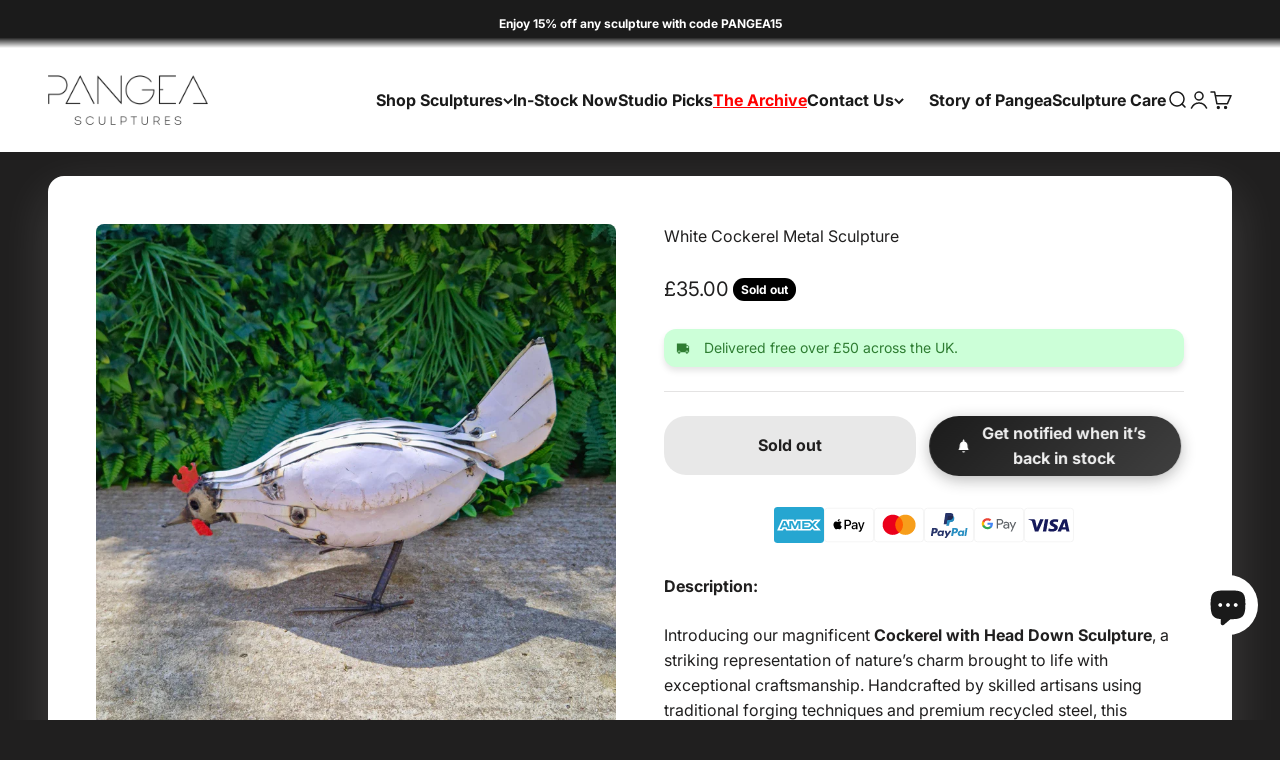

--- FILE ---
content_type: text/html; charset=utf-8
request_url: https://pangeasculptures.com/products/white-cockerel
body_size: 59892
content:
<!doctype html>

<html lang="en" dir="ltr">
  <head>
    <meta charset="utf-8">
    <meta name="viewport" content="width=device-width, initial-scale=1.0, height=device-height, minimum-scale=1.0, maximum-scale=1.0">
    <meta name="theme-color" content="#ffffff">

    <title>White Cockerel Metal Sculpture</title><meta name="description" content="Description: Introducing our magnificent Cockerel with Head Down Sculpture, a striking representation of nature’s charm brought to life with exceptional craftsmanship. Handcrafted by skilled artisans using traditional forging techniques and premium recycled steel, this sculpture captures the subtle grace and intricate "><link rel="canonical" href="https://pangeasculptures.com/products/white-cockerel"><link rel="shortcut icon" href="//pangeasculptures.com/cdn/shop/files/Triangle_Logo_White.png?v=1677981819&width=96">
      <link rel="apple-touch-icon" href="//pangeasculptures.com/cdn/shop/files/Triangle_Logo_White.png?v=1677981819&width=180"><link rel="preconnect" href="https://cdn.shopify.com">
    <link rel="preconnect" href="https://fonts.shopifycdn.com" crossorigin>
    <link rel="dns-prefetch" href="https://productreviews.shopifycdn.com"><link rel="preload" href="//pangeasculptures.com/cdn/fonts/inter/inter_n7.02711e6b374660cfc7915d1afc1c204e633421e4.woff2" as="font" type="font/woff2" crossorigin><link rel="preload" href="//pangeasculptures.com/cdn/fonts/inter/inter_n4.b2a3f24c19b4de56e8871f609e73ca7f6d2e2bb9.woff2" as="font" type="font/woff2" crossorigin><meta property="og:type" content="product">
  <meta property="og:title" content="White Cockerel Metal Sculpture">
  <meta property="product:price:amount" content="35.00">
  <meta property="product:price:currency" content="GBP">
  <meta property="product:availability" content="out of stock"><meta property="og:image" content="http://pangeasculptures.com/cdn/shop/files/98_6f3d48eb-31d7-45f1-b61c-91b7aaa67bec.jpg?v=1748950721&width=2048">
  <meta property="og:image:secure_url" content="https://pangeasculptures.com/cdn/shop/files/98_6f3d48eb-31d7-45f1-b61c-91b7aaa67bec.jpg?v=1748950721&width=2048">
  <meta property="og:image:width" content="2048">
  <meta property="og:image:height" content="2048"><meta property="og:description" content="Description: Introducing our magnificent Cockerel with Head Down Sculpture, a striking representation of nature’s charm brought to life with exceptional craftsmanship. Handcrafted by skilled artisans using traditional forging techniques and premium recycled steel, this sculpture captures the subtle grace and intricate "><meta property="og:url" content="https://pangeasculptures.com/products/white-cockerel">
<meta property="og:site_name" content="Pangea Sculptures"><meta name="twitter:card" content="summary"><meta name="twitter:title" content="White Cockerel Metal Sculpture">
  <meta name="twitter:description" content="Description: Introducing our magnificent Cockerel with Head Down Sculpture, a striking representation of nature’s charm brought to life with exceptional craftsmanship. Handcrafted by skilled artisans using traditional forging techniques and premium recycled steel, this sculpture captures the subtle grace and intricate detail of the cockerel in a natural head-down pose. With its lifelike stance and masterful design, this sculpture infuses any space with a sense of rustic elegance and character. Its durable construction and natural metallic finish, enhanced with a protective lacquer coating, ensure long-lasting beauty and versatility for both indoor and outdoor settings. Whether displayed as a standalone feature or part of a curated collection, this cockerel sculpture is a timeless piece of art that celebrates the beauty of nature. Key Features: Expertly handcrafted by skilled artisans using traditional methods Made from premium recycled steel for lasting durability Natural"><meta name="twitter:image" content="https://pangeasculptures.com/cdn/shop/files/98_6f3d48eb-31d7-45f1-b61c-91b7aaa67bec.jpg?crop=center&height=1200&v=1748950721&width=1200">
  <meta name="twitter:image:alt" content=""><script async crossorigin fetchpriority="high" src="/cdn/shopifycloud/importmap-polyfill/es-modules-shim.2.4.0.js"></script>
<script type="application/ld+json">{"@context":"http:\/\/schema.org\/","@id":"\/products\/white-cockerel#product","@type":"Product","brand":{"@type":"Brand","name":"Pangea Sculptures"},"category":"Sculptures \u0026 Statues","description":"Description:\nIntroducing our magnificent Cockerel with Head Down Sculpture, a striking representation of nature’s charm brought to life with exceptional craftsmanship. Handcrafted by skilled artisans using traditional forging techniques and premium recycled steel, this sculpture captures the subtle grace and intricate detail of the cockerel in a natural head-down pose.\nWith its lifelike stance and masterful design, this sculpture infuses any space with a sense of rustic elegance and character. Its durable construction and natural metallic finish, enhanced with a protective lacquer coating, ensure long-lasting beauty and versatility for both indoor and outdoor settings.\nWhether displayed as a standalone feature or part of a curated collection, this cockerel sculpture is a timeless piece of art that celebrates the beauty of nature.\nKey Features:\n\n\nExpertly handcrafted by skilled artisans using traditional methods\n\n\nMade from premium recycled steel for lasting durability\n\n\nNatural metallic finish with a protective lacquered coating\n\n\nHead-down pose, capturing the natural grace of the cockerel\n\n\nSuitable for both indoor and outdoor settings\n\n\nDelivered from the heart of Africa to the Pangea showroom in Ormskirk\n\n\nFeatured on Grand Designs UK, Chester Zoo, and BBC Children in Need\n\n\nOver £1 million donated to support African communities\n\n\nSpecification: \n\n\nFeatures:Exquisite Painted Sculpture ✅\n\nDurable Metal Construction ✅\nArtisan-Crafted in Africa ✅\nVersatile Display Options (Indoor \u0026amp; Outdoor) ✅","image":"https:\/\/pangeasculptures.com\/cdn\/shop\/files\/98_6f3d48eb-31d7-45f1-b61c-91b7aaa67bec.jpg?v=1748950721\u0026width=1920","name":"White Cockerel Metal Sculpture","offers":{"@id":"\/products\/white-cockerel?variant=44625278370077#offer","@type":"Offer","availability":"http:\/\/schema.org\/OutOfStock","price":"35.00","priceCurrency":"GBP","url":"https:\/\/pangeasculptures.com\/products\/white-cockerel?variant=44625278370077"},"sku":"Cockerel-White","url":"https:\/\/pangeasculptures.com\/products\/white-cockerel"}</script><script type="application/ld+json">
  {
    "@context": "https://schema.org",
    "@type": "BreadcrumbList",
    "itemListElement": [{
        "@type": "ListItem",
        "position": 1,
        "name": "Home",
        "item": "https://pangeasculptures.com"
      },{
            "@type": "ListItem",
            "position": 2,
            "name": "White Cockerel Metal Sculpture",
            "item": "https://pangeasculptures.com/products/white-cockerel"
          }]
  }
</script><style>/* Typography (heading) */
  @font-face {
  font-family: Inter;
  font-weight: 700;
  font-style: normal;
  font-display: fallback;
  src: url("//pangeasculptures.com/cdn/fonts/inter/inter_n7.02711e6b374660cfc7915d1afc1c204e633421e4.woff2") format("woff2"),
       url("//pangeasculptures.com/cdn/fonts/inter/inter_n7.6dab87426f6b8813070abd79972ceaf2f8d3b012.woff") format("woff");
}

@font-face {
  font-family: Inter;
  font-weight: 700;
  font-style: italic;
  font-display: fallback;
  src: url("//pangeasculptures.com/cdn/fonts/inter/inter_i7.b377bcd4cc0f160622a22d638ae7e2cd9b86ea4c.woff2") format("woff2"),
       url("//pangeasculptures.com/cdn/fonts/inter/inter_i7.7c69a6a34e3bb44fcf6f975857e13b9a9b25beb4.woff") format("woff");
}

/* Typography (body) */
  @font-face {
  font-family: Inter;
  font-weight: 400;
  font-style: normal;
  font-display: fallback;
  src: url("//pangeasculptures.com/cdn/fonts/inter/inter_n4.b2a3f24c19b4de56e8871f609e73ca7f6d2e2bb9.woff2") format("woff2"),
       url("//pangeasculptures.com/cdn/fonts/inter/inter_n4.af8052d517e0c9ffac7b814872cecc27ae1fa132.woff") format("woff");
}

@font-face {
  font-family: Inter;
  font-weight: 400;
  font-style: italic;
  font-display: fallback;
  src: url("//pangeasculptures.com/cdn/fonts/inter/inter_i4.feae1981dda792ab80d117249d9c7e0f1017e5b3.woff2") format("woff2"),
       url("//pangeasculptures.com/cdn/fonts/inter/inter_i4.62773b7113d5e5f02c71486623cf828884c85c6e.woff") format("woff");
}

@font-face {
  font-family: Inter;
  font-weight: 700;
  font-style: normal;
  font-display: fallback;
  src: url("//pangeasculptures.com/cdn/fonts/inter/inter_n7.02711e6b374660cfc7915d1afc1c204e633421e4.woff2") format("woff2"),
       url("//pangeasculptures.com/cdn/fonts/inter/inter_n7.6dab87426f6b8813070abd79972ceaf2f8d3b012.woff") format("woff");
}

@font-face {
  font-family: Inter;
  font-weight: 700;
  font-style: italic;
  font-display: fallback;
  src: url("//pangeasculptures.com/cdn/fonts/inter/inter_i7.b377bcd4cc0f160622a22d638ae7e2cd9b86ea4c.woff2") format("woff2"),
       url("//pangeasculptures.com/cdn/fonts/inter/inter_i7.7c69a6a34e3bb44fcf6f975857e13b9a9b25beb4.woff") format("woff");
}

:root {
    /**
     * ---------------------------------------------------------------------
     * SPACING VARIABLES
     *
     * We are using a spacing inspired from frameworks like Tailwind CSS.
     * ---------------------------------------------------------------------
     */
    --spacing-0-5: 0.125rem; /* 2px */
    --spacing-1: 0.25rem; /* 4px */
    --spacing-1-5: 0.375rem; /* 6px */
    --spacing-2: 0.5rem; /* 8px */
    --spacing-2-5: 0.625rem; /* 10px */
    --spacing-3: 0.75rem; /* 12px */
    --spacing-3-5: 0.875rem; /* 14px */
    --spacing-4: 1rem; /* 16px */
    --spacing-4-5: 1.125rem; /* 18px */
    --spacing-5: 1.25rem; /* 20px */
    --spacing-5-5: 1.375rem; /* 22px */
    --spacing-6: 1.5rem; /* 24px */
    --spacing-6-5: 1.625rem; /* 26px */
    --spacing-7: 1.75rem; /* 28px */
    --spacing-7-5: 1.875rem; /* 30px */
    --spacing-8: 2rem; /* 32px */
    --spacing-8-5: 2.125rem; /* 34px */
    --spacing-9: 2.25rem; /* 36px */
    --spacing-9-5: 2.375rem; /* 38px */
    --spacing-10: 2.5rem; /* 40px */
    --spacing-11: 2.75rem; /* 44px */
    --spacing-12: 3rem; /* 48px */
    --spacing-14: 3.5rem; /* 56px */
    --spacing-16: 4rem; /* 64px */
    --spacing-18: 4.5rem; /* 72px */
    --spacing-20: 5rem; /* 80px */
    --spacing-24: 6rem; /* 96px */
    --spacing-28: 7rem; /* 112px */
    --spacing-32: 8rem; /* 128px */
    --spacing-36: 9rem; /* 144px */
    --spacing-40: 10rem; /* 160px */
    --spacing-44: 11rem; /* 176px */
    --spacing-48: 12rem; /* 192px */
    --spacing-52: 13rem; /* 208px */
    --spacing-56: 14rem; /* 224px */
    --spacing-60: 15rem; /* 240px */
    --spacing-64: 16rem; /* 256px */
    --spacing-72: 18rem; /* 288px */
    --spacing-80: 20rem; /* 320px */
    --spacing-96: 24rem; /* 384px */

    /* Container */
    --container-max-width: 1600px;
    --container-narrow-max-width: 1350px;
    --container-gutter: var(--spacing-5);
    --section-outer-spacing-block: var(--spacing-10);
    --section-inner-max-spacing-block: var(--spacing-9);
    --section-inner-spacing-inline: var(--container-gutter);
    --section-stack-spacing-block: var(--spacing-8);

    /* Grid gutter */
    --grid-gutter: var(--spacing-5);

    /* Product list settings */
    --product-list-row-gap: var(--spacing-8);
    --product-list-column-gap: var(--grid-gutter);

    /* Form settings */
    --input-gap: var(--spacing-2);
    --input-height: 2.625rem;
    --input-padding-inline: var(--spacing-4);

    /* Other sizes */
    --sticky-area-height: calc(var(--sticky-announcement-bar-enabled, 0) * var(--announcement-bar-height, 0px) + var(--sticky-header-enabled, 0) * var(--header-height, 0px));

    /* RTL support */
    --transform-logical-flip: 1;
    --transform-origin-start: left;
    --transform-origin-end: right;

    /**
     * ---------------------------------------------------------------------
     * TYPOGRAPHY
     * ---------------------------------------------------------------------
     */

    /* Font properties */
    --heading-font-family: Inter, sans-serif;
    --heading-font-weight: 700;
    --heading-font-style: normal;
    --heading-text-transform: normal;
    --heading-letter-spacing: -0.02em;
    --text-font-family: Inter, sans-serif;
    --text-font-weight: 400;
    --text-font-style: normal;
    --text-letter-spacing: 0.0em;

    /* Font sizes */
    --text-h0: 3rem;
    --text-h1: 2.5rem;
    --text-h2: 2rem;
    --text-h3: 1.5rem;
    --text-h4: 1.375rem;
    --text-h5: 1.125rem;
    --text-h6: 1rem;
    --text-xs: 0.9375rem;
    --text-sm: 1.0rem;
    --text-base: 1.125rem;
    --text-lg: 1.375rem;

    /**
     * ---------------------------------------------------------------------
     * COLORS
     * ---------------------------------------------------------------------
     */

    /* Color settings */--accent: 255 255 255;
    --text-primary: 255 255 255;
    --background-primary: 32 31 31;
    --dialog-background: 32 31 31;
    --border-color: var(--text-color, var(--text-primary)) / 0.12;

    /* Button colors */
    --button-background-primary: 255 255 255;
    --button-text-primary: 32 31 31;
    --button-background-secondary: 240 196 23;
    --button-text-secondary: 26 26 26;

    /* Status colors */
    --success-background: 224 244 232;
    --success-text: 0 163 65;
    --warning-background: 255 246 233;
    --warning-text: 255 183 74;
    --error-background: 254 231 231;
    --error-text: 248 58 58;

    /* Product colors */
    --on-sale-text: 248 58 58;
    --on-sale-badge-background: 248 58 58;
    --on-sale-badge-text: 255 255 255;
    --sold-out-badge-background: 0 0 0;
    --sold-out-badge-text: 255 255 255;
    --primary-badge-background: 240 196 23;
    --primary-badge-text: 0 0 0;
    --star-color: 255 183 74;
    --product-card-background: 255 255 255;
    --product-card-text: 26 26 26;

    /* Header colors */
    --header-background: 255 255 255;
    --header-text: 26 26 26;

    /* Footer colors */
    --footer-background: 32 31 31;
    --footer-text: 255 255 255;

    /* Rounded variables (used for border radius) */
    --rounded-xs: 0.25rem;
    --rounded-sm: 0.25rem;
    --rounded: 0.5rem;
    --rounded-lg: 1.0rem;
    --rounded-full: 9999px;

    --rounded-button: 1.375rem;
    --rounded-input: 0.5rem;

    /* Box shadow */
    --shadow-sm: 0 2px 8px rgb(var(--text-primary) / 0.15);
    --shadow: 0 5px 15px rgb(var(--text-primary) / 0.15);
    --shadow-md: 0 5px 30px rgb(var(--text-primary) / 0.15);
    --shadow-block: 0px 18px 50px rgb(var(--text-primary) / 0.15);

    /**
     * ---------------------------------------------------------------------
     * OTHER
     * ---------------------------------------------------------------------
     */

    --stagger-products-reveal-opacity: 1;
    --cursor-close-svg-url: url(//pangeasculptures.com/cdn/shop/t/29/assets/cursor-close.svg?v=147174565022153725511761127175);
    --cursor-zoom-in-svg-url: url(//pangeasculptures.com/cdn/shop/t/29/assets/cursor-zoom-in.svg?v=154953035094101115921761127175);
    --cursor-zoom-out-svg-url: url(//pangeasculptures.com/cdn/shop/t/29/assets/cursor-zoom-out.svg?v=16155520337305705181761127174);
    --checkmark-svg-url: url(//pangeasculptures.com/cdn/shop/t/29/assets/checkmark.svg?v=23860425250884612601761127174);
  }

  [dir="rtl"]:root {
    /* RTL support */
    --transform-logical-flip: -1;
    --transform-origin-start: right;
    --transform-origin-end: left;
  }

  @media screen and (min-width: 700px) {
    :root {
      /* Typography (font size) */
      --text-h0: 4rem;
      --text-h1: 3rem;
      --text-h2: 2.5rem;
      --text-h3: 2rem;
      --text-h4: 1.625rem;
      --text-h5: 1.25rem;
      --text-h6: 1.125rem;

      --text-xs: 0.75rem;
      --text-sm: 0.875rem;
      --text-base: 1.0rem;
      --text-lg: 1.25rem;

      /* Spacing */
      --container-gutter: 2rem;
      --section-outer-spacing-block: var(--spacing-14);
      --section-inner-max-spacing-block: var(--spacing-10);
      --section-inner-spacing-inline: var(--spacing-12);
      --section-stack-spacing-block: var(--spacing-12);

      /* Grid gutter */
      --grid-gutter: var(--spacing-6);

      /* Product list settings */
      --product-list-row-gap: var(--spacing-12);

      /* Form settings */
      --input-gap: 1rem;
      --input-height: 3.125rem;
      --input-padding-inline: var(--spacing-5);
    }
  }

  @media screen and (min-width: 1000px) {
    :root {
      /* Spacing settings */
      --container-gutter: var(--spacing-12);
      --section-outer-spacing-block: var(--spacing-16);
      --section-inner-max-spacing-block: var(--spacing-14);
      --section-inner-spacing-inline: var(--spacing-16);
      --section-stack-spacing-block: var(--spacing-12);
    }
  }

  @media screen and (min-width: 1150px) {
    :root {
      /* Spacing settings */
      --container-gutter: var(--spacing-12);
      --section-outer-spacing-block: var(--spacing-16);
      --section-inner-max-spacing-block: var(--spacing-14);
      --section-inner-spacing-inline: var(--spacing-16);
      --section-stack-spacing-block: var(--spacing-12);
    }
  }

  @media screen and (min-width: 1400px) {
    :root {
      /* Typography (font size) */
      --text-h0: 5rem;
      --text-h1: 3.75rem;
      --text-h2: 3rem;
      --text-h3: 2.25rem;
      --text-h4: 2rem;
      --text-h5: 1.5rem;
      --text-h6: 1.25rem;

      --section-outer-spacing-block: var(--spacing-20);
      --section-inner-max-spacing-block: var(--spacing-16);
      --section-inner-spacing-inline: var(--spacing-18);
    }
  }

  @media screen and (min-width: 1600px) {
    :root {
      --section-outer-spacing-block: var(--spacing-20);
      --section-inner-max-spacing-block: var(--spacing-18);
      --section-inner-spacing-inline: var(--spacing-20);
    }
  }

  /**
   * ---------------------------------------------------------------------
   * LIQUID DEPENDANT CSS
   *
   * Our main CSS is Liquid free, but some very specific features depend on
   * theme settings, so we have them here
   * ---------------------------------------------------------------------
   */@media screen and (pointer: fine) {
        .button:not([disabled]):hover, .btn:not([disabled]):hover, .shopify-payment-button__button--unbranded:not([disabled]):hover {
          --button-background-opacity: 0.85;
        }

        .button--subdued:not([disabled]):hover {
          --button-background: var(--text-color) / .05 !important;
        }
      }</style><script>
  // This allows to expose several variables to the global scope, to be used in scripts
  window.themeVariables = {
    settings: {
      showPageTransition: null,
      staggerProductsApparition: false,
      reduceDrawerAnimation: true,
      reduceMenuAnimation: true,
      headingApparition: "none",
      pageType: "product",
      moneyFormat: "£{{amount}}",
      moneyWithCurrencyFormat: "£{{amount}} GBP",
      currencyCodeEnabled: false,
      cartType: "popover",
      showDiscount: true,
      discountMode: "saving",
      pageBackground: "#201f1f",
      textColor: "#ffffff"
    },

    strings: {
      accessibilityClose: "Close",
      accessibilityNext: "Next",
      accessibilityPrevious: "Previous",
      closeGallery: "Close gallery",
      zoomGallery: "Zoom",
      errorGallery: "Image cannot be loaded",
      searchNoResults: "No results could be found.",
      addOrderNote: "Add order note",
      editOrderNote: "Edit order note",
      shippingEstimatorNoResults: "Sorry, we do not ship to your address.",
      shippingEstimatorOneResult: "There is one shipping rate for your address:",
      shippingEstimatorMultipleResults: "There are several shipping rates for your address:",
      shippingEstimatorError: "One or more error occurred while retrieving shipping rates:"
    },

    breakpoints: {
      'sm': 'screen and (min-width: 700px)',
      'md': 'screen and (min-width: 1000px)',
      'lg': 'screen and (min-width: 1150px)',
      'xl': 'screen and (min-width: 1400px)',

      'sm-max': 'screen and (max-width: 699px)',
      'md-max': 'screen and (max-width: 999px)',
      'lg-max': 'screen and (max-width: 1149px)',
      'xl-max': 'screen and (max-width: 1399px)'
    }
  };

  // For detecting native share
  document.documentElement.classList.add(`native-share--${navigator.share ? 'enabled' : 'disabled'}`);// We save the product ID in local storage to be eventually used for recently viewed section
    try {
      const recentlyViewedProducts = new Set(JSON.parse(localStorage.getItem('theme:recently-viewed-products') || '[]'));

      recentlyViewedProducts.delete(8205928366365); // Delete first to re-move the product
      recentlyViewedProducts.add(8205928366365);

      localStorage.setItem('theme:recently-viewed-products', JSON.stringify(Array.from(recentlyViewedProducts.values()).reverse()));
    } catch (e) {
      // Safari in private mode does not allow setting item, we silently fail
    }</script><script type="importmap">{
        "imports": {
          "vendor": "//pangeasculptures.com/cdn/shop/t/29/assets/vendor.min.js?v=166563502121812900551761127154",
          "theme": "//pangeasculptures.com/cdn/shop/t/29/assets/theme.js?v=63782355822096238611761127153",
          "photoswipe": "//pangeasculptures.com/cdn/shop/t/29/assets/photoswipe.min.js?v=13374349288281597431761127151"
        }
      }
    </script>

    <script type="module" src="//pangeasculptures.com/cdn/shop/t/29/assets/vendor.min.js?v=166563502121812900551761127154"></script>
    <script type="module" src="//pangeasculptures.com/cdn/shop/t/29/assets/theme.js?v=63782355822096238611761127153"></script>

    <script>window.performance && window.performance.mark && window.performance.mark('shopify.content_for_header.start');</script><meta name="facebook-domain-verification" content="chgk8mly7vk3d0cfcxcug8djd8zwyt">
<meta name="google-site-verification" content="ZX0oPFx_OoTNB47bFPYIHMMlDjxgf9rGnuIKvTIEhpI">
<meta id="shopify-digital-wallet" name="shopify-digital-wallet" content="/72465809693/digital_wallets/dialog">
<meta name="shopify-checkout-api-token" content="cc38a04eb7194353c5df92bd06a9b83e">
<meta id="in-context-paypal-metadata" data-shop-id="72465809693" data-venmo-supported="false" data-environment="production" data-locale="en_US" data-paypal-v4="true" data-currency="GBP">
<link rel="alternate" type="application/json+oembed" href="https://pangeasculptures.com/products/white-cockerel.oembed">
<script async="async" src="/checkouts/internal/preloads.js?locale=en-GB"></script>
<link rel="preconnect" href="https://shop.app" crossorigin="anonymous">
<script async="async" src="https://shop.app/checkouts/internal/preloads.js?locale=en-GB&shop_id=72465809693" crossorigin="anonymous"></script>
<script id="apple-pay-shop-capabilities" type="application/json">{"shopId":72465809693,"countryCode":"GB","currencyCode":"GBP","merchantCapabilities":["supports3DS"],"merchantId":"gid:\/\/shopify\/Shop\/72465809693","merchantName":"Pangea Sculptures","requiredBillingContactFields":["postalAddress","email","phone"],"requiredShippingContactFields":["postalAddress","email","phone"],"shippingType":"shipping","supportedNetworks":["visa","maestro","masterCard","amex"],"total":{"type":"pending","label":"Pangea Sculptures","amount":"1.00"},"shopifyPaymentsEnabled":true,"supportsSubscriptions":true}</script>
<script id="shopify-features" type="application/json">{"accessToken":"cc38a04eb7194353c5df92bd06a9b83e","betas":["rich-media-storefront-analytics"],"domain":"pangeasculptures.com","predictiveSearch":true,"shopId":72465809693,"locale":"en"}</script>
<script>var Shopify = Shopify || {};
Shopify.shop = "pangeasculpture.myshopify.com";
Shopify.locale = "en";
Shopify.currency = {"active":"GBP","rate":"1.0"};
Shopify.country = "GB";
Shopify.theme = {"name":"Latest 25","id":184948228473,"schema_name":"Impact","schema_version":"6.11.2","theme_store_id":1190,"role":"main"};
Shopify.theme.handle = "null";
Shopify.theme.style = {"id":null,"handle":null};
Shopify.cdnHost = "pangeasculptures.com/cdn";
Shopify.routes = Shopify.routes || {};
Shopify.routes.root = "/";</script>
<script type="module">!function(o){(o.Shopify=o.Shopify||{}).modules=!0}(window);</script>
<script>!function(o){function n(){var o=[];function n(){o.push(Array.prototype.slice.apply(arguments))}return n.q=o,n}var t=o.Shopify=o.Shopify||{};t.loadFeatures=n(),t.autoloadFeatures=n()}(window);</script>
<script>
  window.ShopifyPay = window.ShopifyPay || {};
  window.ShopifyPay.apiHost = "shop.app\/pay";
  window.ShopifyPay.redirectState = null;
</script>
<script id="shop-js-analytics" type="application/json">{"pageType":"product"}</script>
<script defer="defer" async type="module" src="//pangeasculptures.com/cdn/shopifycloud/shop-js/modules/v2/client.init-shop-cart-sync_BT-GjEfc.en.esm.js"></script>
<script defer="defer" async type="module" src="//pangeasculptures.com/cdn/shopifycloud/shop-js/modules/v2/chunk.common_D58fp_Oc.esm.js"></script>
<script defer="defer" async type="module" src="//pangeasculptures.com/cdn/shopifycloud/shop-js/modules/v2/chunk.modal_xMitdFEc.esm.js"></script>
<script type="module">
  await import("//pangeasculptures.com/cdn/shopifycloud/shop-js/modules/v2/client.init-shop-cart-sync_BT-GjEfc.en.esm.js");
await import("//pangeasculptures.com/cdn/shopifycloud/shop-js/modules/v2/chunk.common_D58fp_Oc.esm.js");
await import("//pangeasculptures.com/cdn/shopifycloud/shop-js/modules/v2/chunk.modal_xMitdFEc.esm.js");

  window.Shopify.SignInWithShop?.initShopCartSync?.({"fedCMEnabled":true,"windoidEnabled":true});

</script>
<script>
  window.Shopify = window.Shopify || {};
  if (!window.Shopify.featureAssets) window.Shopify.featureAssets = {};
  window.Shopify.featureAssets['shop-js'] = {"shop-cart-sync":["modules/v2/client.shop-cart-sync_DZOKe7Ll.en.esm.js","modules/v2/chunk.common_D58fp_Oc.esm.js","modules/v2/chunk.modal_xMitdFEc.esm.js"],"init-fed-cm":["modules/v2/client.init-fed-cm_B6oLuCjv.en.esm.js","modules/v2/chunk.common_D58fp_Oc.esm.js","modules/v2/chunk.modal_xMitdFEc.esm.js"],"shop-cash-offers":["modules/v2/client.shop-cash-offers_D2sdYoxE.en.esm.js","modules/v2/chunk.common_D58fp_Oc.esm.js","modules/v2/chunk.modal_xMitdFEc.esm.js"],"shop-login-button":["modules/v2/client.shop-login-button_QeVjl5Y3.en.esm.js","modules/v2/chunk.common_D58fp_Oc.esm.js","modules/v2/chunk.modal_xMitdFEc.esm.js"],"pay-button":["modules/v2/client.pay-button_DXTOsIq6.en.esm.js","modules/v2/chunk.common_D58fp_Oc.esm.js","modules/v2/chunk.modal_xMitdFEc.esm.js"],"shop-button":["modules/v2/client.shop-button_DQZHx9pm.en.esm.js","modules/v2/chunk.common_D58fp_Oc.esm.js","modules/v2/chunk.modal_xMitdFEc.esm.js"],"avatar":["modules/v2/client.avatar_BTnouDA3.en.esm.js"],"init-windoid":["modules/v2/client.init-windoid_CR1B-cfM.en.esm.js","modules/v2/chunk.common_D58fp_Oc.esm.js","modules/v2/chunk.modal_xMitdFEc.esm.js"],"init-shop-for-new-customer-accounts":["modules/v2/client.init-shop-for-new-customer-accounts_C_vY_xzh.en.esm.js","modules/v2/client.shop-login-button_QeVjl5Y3.en.esm.js","modules/v2/chunk.common_D58fp_Oc.esm.js","modules/v2/chunk.modal_xMitdFEc.esm.js"],"init-shop-email-lookup-coordinator":["modules/v2/client.init-shop-email-lookup-coordinator_BI7n9ZSv.en.esm.js","modules/v2/chunk.common_D58fp_Oc.esm.js","modules/v2/chunk.modal_xMitdFEc.esm.js"],"init-shop-cart-sync":["modules/v2/client.init-shop-cart-sync_BT-GjEfc.en.esm.js","modules/v2/chunk.common_D58fp_Oc.esm.js","modules/v2/chunk.modal_xMitdFEc.esm.js"],"shop-toast-manager":["modules/v2/client.shop-toast-manager_DiYdP3xc.en.esm.js","modules/v2/chunk.common_D58fp_Oc.esm.js","modules/v2/chunk.modal_xMitdFEc.esm.js"],"init-customer-accounts":["modules/v2/client.init-customer-accounts_D9ZNqS-Q.en.esm.js","modules/v2/client.shop-login-button_QeVjl5Y3.en.esm.js","modules/v2/chunk.common_D58fp_Oc.esm.js","modules/v2/chunk.modal_xMitdFEc.esm.js"],"init-customer-accounts-sign-up":["modules/v2/client.init-customer-accounts-sign-up_iGw4briv.en.esm.js","modules/v2/client.shop-login-button_QeVjl5Y3.en.esm.js","modules/v2/chunk.common_D58fp_Oc.esm.js","modules/v2/chunk.modal_xMitdFEc.esm.js"],"shop-follow-button":["modules/v2/client.shop-follow-button_CqMgW2wH.en.esm.js","modules/v2/chunk.common_D58fp_Oc.esm.js","modules/v2/chunk.modal_xMitdFEc.esm.js"],"checkout-modal":["modules/v2/client.checkout-modal_xHeaAweL.en.esm.js","modules/v2/chunk.common_D58fp_Oc.esm.js","modules/v2/chunk.modal_xMitdFEc.esm.js"],"shop-login":["modules/v2/client.shop-login_D91U-Q7h.en.esm.js","modules/v2/chunk.common_D58fp_Oc.esm.js","modules/v2/chunk.modal_xMitdFEc.esm.js"],"lead-capture":["modules/v2/client.lead-capture_BJmE1dJe.en.esm.js","modules/v2/chunk.common_D58fp_Oc.esm.js","modules/v2/chunk.modal_xMitdFEc.esm.js"],"payment-terms":["modules/v2/client.payment-terms_Ci9AEqFq.en.esm.js","modules/v2/chunk.common_D58fp_Oc.esm.js","modules/v2/chunk.modal_xMitdFEc.esm.js"]};
</script>
<script>(function() {
  var isLoaded = false;
  function asyncLoad() {
    if (isLoaded) return;
    isLoaded = true;
    var urls = ["https:\/\/chimpstatic.com\/mcjs-connected\/js\/users\/cb16b51f67506a24495b7e728\/4401d052879e88ccef4da8f83.js?shop=pangeasculpture.myshopify.com","https:\/\/api.revy.io\/bundle.js?shop=pangeasculpture.myshopify.com","https:\/\/cdn-app.cart-bot.net\/public\/js\/append.js?shop=pangeasculpture.myshopify.com","https:\/\/reconvert-cdn.com\/assets\/js\/store_reconvert_node.js?v=2\u0026scid=ZjVlOGZjNWYwMzNhMjhlNTc5NzdmNWU2ZWMyZTA1ZDkuN2Y1NjFhOGZiYmZkODIzYjYwZDdkNWZhOTVhMzY5M2E=\u0026shop=pangeasculpture.myshopify.com","https:\/\/reconvert-cdn.com\/assets\/js\/reconvert_script_tags.mini.js?scid=UE5zWnVKZkFndFhkNU1Ua3A2QUxOZz09\u0026shop=pangeasculpture.myshopify.com","https:\/\/s3.eu-west-1.amazonaws.com\/production-klarna-il-shopify-osm\/0b7fe7c4a98ef8166eeafee767bc667686567a25\/pangeasculpture.myshopify.com-1761127398801.js?shop=pangeasculpture.myshopify.com","\/\/cdn.shopify.com\/proxy\/7c796d19d48c9ea39ab8fd638763d81284b03d769d8bf6708e045332ca03c3c1\/pixel.wetracked.io\/pangeasculpture.myshopify.com\/events.js?shop=pangeasculpture.myshopify.com\u0026sp-cache-control=cHVibGljLCBtYXgtYWdlPTkwMA"];
    for (var i = 0; i < urls.length; i++) {
      var s = document.createElement('script');
      s.type = 'text/javascript';
      s.async = true;
      s.src = urls[i];
      var x = document.getElementsByTagName('script')[0];
      x.parentNode.insertBefore(s, x);
    }
  };
  if(window.attachEvent) {
    window.attachEvent('onload', asyncLoad);
  } else {
    window.addEventListener('load', asyncLoad, false);
  }
})();</script>
<script id="__st">var __st={"a":72465809693,"offset":0,"reqid":"b20c96de-e5c1-4ab4-8d32-dbd049786dcb-1769310630","pageurl":"pangeasculptures.com\/products\/white-cockerel","u":"18a8d6f9f259","p":"product","rtyp":"product","rid":8205928366365};</script>
<script>window.ShopifyPaypalV4VisibilityTracking = true;</script>
<script id="captcha-bootstrap">!function(){'use strict';const t='contact',e='account',n='new_comment',o=[[t,t],['blogs',n],['comments',n],[t,'customer']],c=[[e,'customer_login'],[e,'guest_login'],[e,'recover_customer_password'],[e,'create_customer']],r=t=>t.map((([t,e])=>`form[action*='/${t}']:not([data-nocaptcha='true']) input[name='form_type'][value='${e}']`)).join(','),a=t=>()=>t?[...document.querySelectorAll(t)].map((t=>t.form)):[];function s(){const t=[...o],e=r(t);return a(e)}const i='password',u='form_key',d=['recaptcha-v3-token','g-recaptcha-response','h-captcha-response',i],f=()=>{try{return window.sessionStorage}catch{return}},m='__shopify_v',_=t=>t.elements[u];function p(t,e,n=!1){try{const o=window.sessionStorage,c=JSON.parse(o.getItem(e)),{data:r}=function(t){const{data:e,action:n}=t;return t[m]||n?{data:e,action:n}:{data:t,action:n}}(c);for(const[e,n]of Object.entries(r))t.elements[e]&&(t.elements[e].value=n);n&&o.removeItem(e)}catch(o){console.error('form repopulation failed',{error:o})}}const l='form_type',E='cptcha';function T(t){t.dataset[E]=!0}const w=window,h=w.document,L='Shopify',v='ce_forms',y='captcha';let A=!1;((t,e)=>{const n=(g='f06e6c50-85a8-45c8-87d0-21a2b65856fe',I='https://cdn.shopify.com/shopifycloud/storefront-forms-hcaptcha/ce_storefront_forms_captcha_hcaptcha.v1.5.2.iife.js',D={infoText:'Protected by hCaptcha',privacyText:'Privacy',termsText:'Terms'},(t,e,n)=>{const o=w[L][v],c=o.bindForm;if(c)return c(t,g,e,D).then(n);var r;o.q.push([[t,g,e,D],n]),r=I,A||(h.body.append(Object.assign(h.createElement('script'),{id:'captcha-provider',async:!0,src:r})),A=!0)});var g,I,D;w[L]=w[L]||{},w[L][v]=w[L][v]||{},w[L][v].q=[],w[L][y]=w[L][y]||{},w[L][y].protect=function(t,e){n(t,void 0,e),T(t)},Object.freeze(w[L][y]),function(t,e,n,w,h,L){const[v,y,A,g]=function(t,e,n){const i=e?o:[],u=t?c:[],d=[...i,...u],f=r(d),m=r(i),_=r(d.filter((([t,e])=>n.includes(e))));return[a(f),a(m),a(_),s()]}(w,h,L),I=t=>{const e=t.target;return e instanceof HTMLFormElement?e:e&&e.form},D=t=>v().includes(t);t.addEventListener('submit',(t=>{const e=I(t);if(!e)return;const n=D(e)&&!e.dataset.hcaptchaBound&&!e.dataset.recaptchaBound,o=_(e),c=g().includes(e)&&(!o||!o.value);(n||c)&&t.preventDefault(),c&&!n&&(function(t){try{if(!f())return;!function(t){const e=f();if(!e)return;const n=_(t);if(!n)return;const o=n.value;o&&e.removeItem(o)}(t);const e=Array.from(Array(32),(()=>Math.random().toString(36)[2])).join('');!function(t,e){_(t)||t.append(Object.assign(document.createElement('input'),{type:'hidden',name:u})),t.elements[u].value=e}(t,e),function(t,e){const n=f();if(!n)return;const o=[...t.querySelectorAll(`input[type='${i}']`)].map((({name:t})=>t)),c=[...d,...o],r={};for(const[a,s]of new FormData(t).entries())c.includes(a)||(r[a]=s);n.setItem(e,JSON.stringify({[m]:1,action:t.action,data:r}))}(t,e)}catch(e){console.error('failed to persist form',e)}}(e),e.submit())}));const S=(t,e)=>{t&&!t.dataset[E]&&(n(t,e.some((e=>e===t))),T(t))};for(const o of['focusin','change'])t.addEventListener(o,(t=>{const e=I(t);D(e)&&S(e,y())}));const B=e.get('form_key'),M=e.get(l),P=B&&M;t.addEventListener('DOMContentLoaded',(()=>{const t=y();if(P)for(const e of t)e.elements[l].value===M&&p(e,B);[...new Set([...A(),...v().filter((t=>'true'===t.dataset.shopifyCaptcha))])].forEach((e=>S(e,t)))}))}(h,new URLSearchParams(w.location.search),n,t,e,['guest_login'])})(!0,!0)}();</script>
<script integrity="sha256-4kQ18oKyAcykRKYeNunJcIwy7WH5gtpwJnB7kiuLZ1E=" data-source-attribution="shopify.loadfeatures" defer="defer" src="//pangeasculptures.com/cdn/shopifycloud/storefront/assets/storefront/load_feature-a0a9edcb.js" crossorigin="anonymous"></script>
<script crossorigin="anonymous" defer="defer" src="//pangeasculptures.com/cdn/shopifycloud/storefront/assets/shopify_pay/storefront-65b4c6d7.js?v=20250812"></script>
<script data-source-attribution="shopify.dynamic_checkout.dynamic.init">var Shopify=Shopify||{};Shopify.PaymentButton=Shopify.PaymentButton||{isStorefrontPortableWallets:!0,init:function(){window.Shopify.PaymentButton.init=function(){};var t=document.createElement("script");t.src="https://pangeasculptures.com/cdn/shopifycloud/portable-wallets/latest/portable-wallets.en.js",t.type="module",document.head.appendChild(t)}};
</script>
<script data-source-attribution="shopify.dynamic_checkout.buyer_consent">
  function portableWalletsHideBuyerConsent(e){var t=document.getElementById("shopify-buyer-consent"),n=document.getElementById("shopify-subscription-policy-button");t&&n&&(t.classList.add("hidden"),t.setAttribute("aria-hidden","true"),n.removeEventListener("click",e))}function portableWalletsShowBuyerConsent(e){var t=document.getElementById("shopify-buyer-consent"),n=document.getElementById("shopify-subscription-policy-button");t&&n&&(t.classList.remove("hidden"),t.removeAttribute("aria-hidden"),n.addEventListener("click",e))}window.Shopify?.PaymentButton&&(window.Shopify.PaymentButton.hideBuyerConsent=portableWalletsHideBuyerConsent,window.Shopify.PaymentButton.showBuyerConsent=portableWalletsShowBuyerConsent);
</script>
<script>
  function portableWalletsCleanup(e){e&&e.src&&console.error("Failed to load portable wallets script "+e.src);var t=document.querySelectorAll("shopify-accelerated-checkout .shopify-payment-button__skeleton, shopify-accelerated-checkout-cart .wallet-cart-button__skeleton"),e=document.getElementById("shopify-buyer-consent");for(let e=0;e<t.length;e++)t[e].remove();e&&e.remove()}function portableWalletsNotLoadedAsModule(e){e instanceof ErrorEvent&&"string"==typeof e.message&&e.message.includes("import.meta")&&"string"==typeof e.filename&&e.filename.includes("portable-wallets")&&(window.removeEventListener("error",portableWalletsNotLoadedAsModule),window.Shopify.PaymentButton.failedToLoad=e,"loading"===document.readyState?document.addEventListener("DOMContentLoaded",window.Shopify.PaymentButton.init):window.Shopify.PaymentButton.init())}window.addEventListener("error",portableWalletsNotLoadedAsModule);
</script>

<script type="module" src="https://pangeasculptures.com/cdn/shopifycloud/portable-wallets/latest/portable-wallets.en.js" onError="portableWalletsCleanup(this)" crossorigin="anonymous"></script>
<script nomodule>
  document.addEventListener("DOMContentLoaded", portableWalletsCleanup);
</script>

<script id='scb4127' type='text/javascript' async='' src='https://pangeasculptures.com/cdn/shopifycloud/privacy-banner/storefront-banner.js'></script><link id="shopify-accelerated-checkout-styles" rel="stylesheet" media="screen" href="https://pangeasculptures.com/cdn/shopifycloud/portable-wallets/latest/accelerated-checkout-backwards-compat.css" crossorigin="anonymous">
<style id="shopify-accelerated-checkout-cart">
        #shopify-buyer-consent {
  margin-top: 1em;
  display: inline-block;
  width: 100%;
}

#shopify-buyer-consent.hidden {
  display: none;
}

#shopify-subscription-policy-button {
  background: none;
  border: none;
  padding: 0;
  text-decoration: underline;
  font-size: inherit;
  cursor: pointer;
}

#shopify-subscription-policy-button::before {
  box-shadow: none;
}

      </style>

<script>window.performance && window.performance.mark && window.performance.mark('shopify.content_for_header.end');</script>
<link href="//pangeasculptures.com/cdn/shop/t/29/assets/theme.css?v=3935707126359067981762970933" rel="stylesheet" type="text/css" media="all" /><!-- BEGIN app block: shopify://apps/omega-auto-tagger/blocks/omg-auto-tag/cbd71548-24b7-484c-ac63-c5991a1fea01 --><script id="omg_auto_tag" type="text/javascript" data-type="custom">
    var OMGAuto_data = {};

    

            
            
                OMGAuto_data = {
    "is_tracking_source": false,
    "url_domain": "https:\/\/api.omegatheme.com\/ot-order-tagger"
}
            


    // check installed or uninstalled app
    if (OMGAuto_data && OMGAuto_data.is_tracking_source) {
        

        var my_array = "apps.facebook.com 0.0.0.0 connect.facebook.net 0.0.0.0 facebook.com 0.0.0.0 fbcdn.com 0.0.0.0 fbsbx.com 0.0.0.0 fbcdn.net 0.0.0.0 graph.facebook.com 0.0.0.0 login.facebook.com 0.0.0.0 s-static.ak.facebook.com 0.0.0.0 static.ak.connect.facebook.com 0.0.0.0 static.ak.fbcdn.net 0.0.0.0 www.connect.facebook.net 0.0.0.0 www.facebook.com 0.0.0.0 www.fbcdn.com 0.0.0.0 www.fbcdn.net 0.0.0.0 www.graph.facebook.com 0.0.0.0 www.login.facebook.com 0.0.0.0 www.s-static.ak.facebook.com 0.0.0.0 www.static.ak.connect.facebook.com 0.0.0.0 www.static.ak.fbcdn.net 0.0.0.0 0-edge-chat.facebook.com 0.0.0.0 1-edge-chat.facebook.com 0.0.0.0 2-edge-chat.facebook.com 0.0.0.0 3-edge-chat.facebook.com 0.0.0.0 4-edge-chat.facebook.com 0.0.0.0 5-edge-chat.facebook.com 0.0.0.0 6-edge-chat.facebook.com 0.0.0.0 alpha-shv-03-ash5.facebook.com 0.0.0.0 alpha-shv-03-atn1.facebook.com 0.0.0.0 alpha-shv-03-lla1.facebook.com 0.0.0.0 alpha-shv-04-prn2.facebook.com 0.0.0.0 alpha-shv-09-frc1.facebook.com 0.0.0.0 alpha.vvv.facebook.com 0.0.0.0 a.ns.facebook.com 0.0.0.0 api.facebook.com 0.0.0.0 atlasalpha-shv-09-frc3.facebook.com 0.0.0.0 atlas.c10r.facebook.com 0.0.0.0 atlasinyour-shv-05-ash3.facebook.com 0.0.0.0 atlas-shv-01-prn2.facebook.com 0.0.0.0 atlas-shv-04-lla1.facebook.com 0.0.0.0 atlas-shv-05-ash3.facebook.com 0.0.0.0 atlas-shv-06-ash2.facebook.com 0.0.0.0 atlas-shv-06-frc1.facebook.com 0.0.0.0 atlas-shv-07-lla1.facebook.com 0.0.0.0 atlas-shv-09-frc3.facebook.com 0.0.0.0 atlas-shv-13-prn1.facebook.com 0.0.0.0 atlas-www-shv-04-prn2.facebook.com 0.0.0.0 atlas-www-shv-07-ash4.facebook.com 0.0.0.0 atlas-www-shv-09-frc1.facebook.com 0.0.0.0 aura-11-01-snc7.facebook.com 0.0.0.0 badge.facebook.com 0.0.0.0 b-api.facebook.com 0.0.0.0 beta-chat-01-05-ash3.facebook.com 0.0.0.0 betanet-shv-03-atn1.facebook.com 0.0.0.0 betanet-shv-03-lla1.facebook.com 0.0.0.0 betanet-shv-04-prn2.facebook.com 0.0.0.0 betanet-shv-09-frc1.facebook.com 0.0.0.0 beta-shv-03-atn1.facebook.com 0.0.0.0 beta-shv-03-lla1.facebook.com 0.0.0.0 beta-shv-04-prn2.facebook.com 0.0.0.0 beta-shv-09-frc1.facebook.com 0.0.0.0 beta.vvv.facebook.com 0.0.0.0 b-graph.facebook.com 0.0.0.0 bidder-shv-05-frc3.facebook.com 0.0.0.0 bidder-shv-10-frc1.facebook.com 0.0.0.0 b.ns.facebook.com 0.0.0.0 channel-proxy-shv-04-frc3.facebook.com 0.0.0.0 channel-proxy-shv-06-ash2.facebook.com 0.0.0.0 channel-proxy-shv-07-ash2.facebook.com 0.0.0.0 channel-proxy-shv-13-prn1.facebook.com 0.0.0.0 channel-proxy-test-shv-07-ash2.facebook.com 0.0.0.0 code.facebook.com 0.0.0.0 connect.facebook.com 0.0.0.0 dev.vvv.facebook.com 0.0.0.0 d.vvv.facebook.com 0.0.0.0 edge-atlas-proxyprotocol-shv-01-ash5.facebook.com 0.0.0.0 edge-atlas-proxyprotocol-shv-03-ash5.facebook.com 0.0.0.0 edge-atlas-proxyprotocol-shv-07-ash4.facebook.com 0.0.0.0 edge-atlas-proxyprotocol-shv-07-frc3.facebook.com 0.0.0.0 edge-atlas-proxyprotocol-shv-09-frc1.facebook.com 0.0.0.0 edge-atlas-proxyprotocol-shv-12-frc1.facebook.com 0.0.0.0 edge-atlas-proxyprotocol-shv-12-frc3.facebook.com 0.0.0.0 edge-atlas-proxyprotocol-shv-13-frc1.facebook.com 0.0.0.0 edge-atlas-shv-01-ams2.facebook.com 0.0.0.0 edge-atlas-shv-01-ams3.facebook.com 0.0.0.0 edge-atlas-shv-01-ash5.facebook.com 0.0.0.0 edge-atlas-shv-01-atl1.facebook.com 0.0.0.0 edge-atlas-shv-01-bru2.facebook.com 0.0.0.0 edge-atlas-shv-01-cai1.facebook.com 0.0.0.0 edge-atlas-shv-01-cdg2.facebook.com 0.0.0.0 edge-atlas-shv-01-dfw1.facebook.com 0.0.0.0 edge-atlas-shv-01-fra3.facebook.com 0.0.0.0 edge-atlas-shv-01-gru1.facebook.com 0.0.0.0 edge-atlas-shv-01-hkg2.facebook.com 0.0.0.0 edge-atlas-shv-01-iad3.facebook.com 0.0.0.0 edge-atlas-shv-01-kul1.facebook.com 0.0.0.0 edge-atlas-shv-01-lax1.facebook.com 0.0.0.0 edge-atlas-shv-01-lga1.facebook.com 0.0.0.0 edge-atlas-shv-01-lhr3.facebook.com 0.0.0.0 edge-atlas-shv-01-mad1.facebook.com 0.0.0.0 edge-atlas-shv-01-mia1.facebook.com 0.0.0.0 edge-atlas-shv-01-mxp1.facebook.com 0.0.0.0 edge-atlas-shv-01-nrt1.facebook.com 0.0.0.0 edge-atlas-shv-01-ord1.facebook.com 0.0.0.0 edge-atlas-shv-01-sea1.facebook.com 0.0.0.0 edge-atlas-shv-01-sin1.facebook.com 0.0.0.0 edge-atlas-shv-01-sjc2.facebook.com 0.0.0.0 edge-atlas-shv-01-syd1.facebook.com 0.0.0.0 edge-atlas-shv-01-vie1.facebook.com 0.0.0.0 edge-atlas-shv-02-cai1.facebook.com 0.0.0.0 edge-atlas-shv-02-hkg2.facebook.com 0.0.0.0 edge-atlas-shv-03-ash5.facebook.com 0.0.0.0 edge-atlas-shv-03-atn1.facebook.com 0.0.0.0 edge-atlas-shv-03-hkg1.facebook.com 0.0.0.0 edge-atlas-shv-03-lla1.facebook.com 0.0.0.0 edge-atlas-shv-03-prn2.facebook.com 0.0.0.0 edge-atlas-shv-03-xdc1.facebook.com 0.0.0.0 edge-atlas-shv-04-hkg1.facebook.com 0.0.0.0 edge-atlas-shv-04-prn2.facebook.com 0.0.0.0 edge-atlas-shv-06-atn1.facebook.com 0.0.0.0 edge-atlas-shv-06-lla1.facebook.com 0.0.0.0 edge-atlas-shv-07-ash4.facebook.com 0.0.0.0 edge-atlas-shv-09-frc1.facebook.com 0.0.0.0 edge-atlas-shv-09-lla1.facebook.com 0.0.0.0 edge-atlas-shv-12-frc1.facebook.com 0.0.0.0 edge-atlas-shv-12-frc3.facebook.com 0.0.0.0 edge-atlas-shv-12-lla1.facebook.com 0.0.0.0 edge-atlas-shv-12-prn1.facebook.com 0.0.0.0 edge-atlas-shv-13-frc1.facebook.com 0.0.0.0 edge-atlas-shv-17-prn1.facebook.com 0.0.0.0 edge-atlas-shv-18-prn1.facebook.com 0.0.0.0 edge-chat.facebook.com 0.0.0.0 edge-liverail-shv-01-ams2.facebook.com 0.0.0.0 edge-liverail-shv-01-ams3.facebook.com 0.0.0.0 edge-liverail-shv-01-ash5.facebook.com 0.0.0.0 edge-liverail-shv-01-atl1.facebook.com 0.0.0.0 edge-liverail-shv-01-bru2.facebook.com 0.0.0.0 edge-liverail-shv-01-cai1.facebook.com 0.0.0.0 edge-liverail-shv-01-cdg2.facebook.com 0.0.0.0 edge-liverail-shv-01-dfw1.facebook.com 0.0.0.0 edge-liverail-shv-01-fra3.facebook.com 0.0.0.0 edge-liverail-shv-01-gru1.facebook.com 0.0.0.0 edge-liverail-shv-01-hkg2.facebook.com 0.0.0.0 edge-liverail-shv-01-iad3.facebook.com 0.0.0.0 edge-liverail-shv-01-kul1.facebook.com 0.0.0.0 edge-liverail-shv-01-lax1.facebook.com 0.0.0.0 edge-liverail-shv-01-lga1.facebook.com 0.0.0.0 edge-liverail-shv-01-lhr3.facebook.com 0.0.0.0 edge-liverail-shv-01-mad1.facebook.com 0.0.0.0 edge-liverail-shv-01-mia1.facebook.com 0.0.0.0 edge-liverail-shv-01-mxp1.facebook.com 0.0.0.0 edge-liverail-shv-01-nrt1.facebook.com 0.0.0.0 edge-liverail-shv-01-ord1.facebook.com 0.0.0.0 edge-liverail-shv-01-sea1.facebook.com 0.0.0.0 edge-liverail-shv-01-sin1.facebook.com 0.0.0.0 edge-liverail-shv-01-sjc2.facebook.com 0.0.0.0 edge-liverail-shv-01-syd1.facebook.com 0.0.0.0 edge-liverail-shv-01-tpe1.facebook.com 0.0.0.0 edge-liverail-shv-01-vie1.facebook.com 0.0.0.0 edge-liverail-shv-02-cai1.facebook.com 0.0.0.0 edge-liverail-shv-02-hkg2.facebook.com 0.0.0.0 edge-liverail-shv-03-ash5.facebook.com 0.0.0.0 edge-liverail-shv-03-atn1.facebook.com 0.0.0.0 edge-liverail-shv-03-hkg1.facebook.com 0.0.0.0 edge-liverail-shv-03-lla1.facebook.com 0.0.0.0 edge-liverail-shv-03-prn2.facebook.com 0.0.0.0 edge-liverail-shv-03-xdc1.facebook.com 0.0.0.0 edge-liverail-shv-04-hkg1.facebook.com 0.0.0.0 edge-liverail-shv-04-prn2.facebook.com 0.0.0.0 edge-liverail-shv-06-atn1.facebook.com 0.0.0.0 edge-liverail-shv-06-lla1.facebook.com 0.0.0.0 edge-liverail-shv-07-ash4.facebook.com 0.0.0.0 edge-liverail-shv-07-frc3.facebook.com 0.0.0.0 edge-liverail-shv-09-frc1.facebook.com 0.0.0.0 edge-liverail-shv-09-lla1.facebook.com 0.0.0.0 edge-liverail-shv-12-frc1.facebook.com 0.0.0.0 edge-liverail-shv-12-frc3.facebook.com 0.0.0.0 edge-liverail-shv-12-lla1.facebook.com 0.0.0.0 edge-liverail-shv-12-prn1.facebook.com 0.0.0.0 edge-liverail-shv-13-frc1.facebook.com 0.0.0.0 edge-liverail-shv-17-prn1.facebook.com 0.0.0.0 edge-liverail-shv-18-prn1.facebook.com 0.0.0.0 edge-mqtt.facebook.com 0.0.0.0 edge-mqtt-shv-01-ams2.facebook.com 0.0.0.0 edge-mqtt-shv-01-ams3.facebook.com 0.0.0.0 edge-mqtt-shv-01-ash5.facebook.com 0.0.0.0 edge-mqtt-shv-01-atl1.facebook.com 0.0.0.0 edge-mqtt-shv-01-bru2.facebook.com 0.0.0.0 edge-mqtt-shv-01-cai1.facebook.com 0.0.0.0 edge-mqtt-shv-01-cdg2.facebook.com 0.0.0.0 edge-mqtt-shv-01-dfw1.facebook.com 0.0.0.0 edge-mqtt-shv-01-fra3.facebook.com 0.0.0.0 edge-mqtt-shv-01-gru1.facebook.com 0.0.0.0 edge-mqtt-shv-01-hkg2.facebook.com 0.0.0.0 edge-mqtt-shv-01-iad3.facebook.com 0.0.0.0 edge-mqtt-shv-01-kul1.facebook.com 0.0.0.0 edge-mqtt-shv-01-lax1.facebook.com 0.0.0.0 edge-mqtt-shv-01-lga1.facebook.com 0.0.0.0 edge-mqtt-shv-01-lhr3.facebook.com 0.0.0.0 edge-mqtt-shv-01-mad1.facebook.com 0.0.0.0 edge-mqtt-shv-01-mia1.facebook.com 0.0.0.0 edge-mqtt-shv-01-mxp1.facebook.com 0.0.0.0 edge-mqtt-shv-01-nrt1.facebook.com 0.0.0.0 edge-mqtt-shv-01-ord1.facebook.com 0.0.0.0 edge-mqtt-shv-01-sea1.facebook.com 0.0.0.0 edge-mqtt-shv-01-sin1.facebook.com 0.0.0.0 edge-mqtt-shv-01-sjc2.facebook.com 0.0.0.0 edge-mqtt-shv-01-syd1.facebook.com 0.0.0.0 edge-mqtt-shv-01-tpe1.facebook.com 0.0.0.0 edge-mqtt-shv-01-vie1.facebook.com 0.0.0.0 edge-mqtt-shv-02-cai1.facebook.com 0.0.0.0 edge-mqtt-shv-02-hkg2.facebook.com 0.0.0.0 edge-mqtt-shv-03-ash5.facebook.com 0.0.0.0 edge-mqtt-shv-03-atn1.facebook.com 0.0.0.0 edge-mqtt-shv-03-hkg1.facebook.com 0.0.0.0 edge-mqtt-shv-03-lla1.facebook.com 0.0.0.0 edge-mqtt-shv-03-prn2.facebook.com 0.0.0.0 edge-mqtt-shv-03-xdc1.facebook.com 0.0.0.0 edge-mqtt-shv-04-hkg1.facebook.com 0.0.0.0 edge-mqtt-shv-04-prn2.facebook.com 0.0.0.0 edge-mqtt-shv-06-atn1.facebook.com 0.0.0.0 edge-mqtt-shv-06-lla1.facebook.com 0.0.0.0 edge-mqtt-shv-07-ash4.facebook.com 0.0.0.0 edge-mqtt-shv-07-frc3.facebook.com 0.0.0.0 edge-mqtt-shv-09-lla1.facebook.com 0.0.0.0 edge-mqtt-shv-12-frc1.facebook.com 0.0.0.0 edge-mqtt-shv-12-frc3.facebook.com 0.0.0.0 edge-mqtt-shv-12-lla1.facebook.com 0.0.0.0 edge-mqtt-shv-12-prn1.facebook.com 0.0.0.0 edge-mqtt-shv-13-frc1.facebook.com 0.0.0.0 edge-mqtt-shv-17-prn1.facebook.com 0.0.0.0 edge-mqtt-shv-18-prn1.facebook.com 0.0.0.0 edgeray-origin-shv-05-prn2.facebook.com 0.0.0.0 edgeray-origin-shv-07-lla1.facebook.com 0.0.0.0 edgeray-origin-shv-09-frc3.facebook.com 0.0.0.0 edgeray-origin-shv-11-frc3.facebook.com 0.0.0.0 edgeray-shv-01-ams2.facebook.com 0.0.0.0 edgeray-shv-01-ams3.facebook.com 0.0.0.0 edgeray-shv-01-atl1.facebook.com 0.0.0.0 edgeray-shv-01-bru2.facebook.com 0.0.0.0 edgeray-shv-01-cdg2.facebook.com 0.0.0.0 edgeray-shv-01-dfw1.facebook.com 0.0.0.0 edgeray-shv-01-fra3.facebook.com 0.0.0.0 edgeray-shv-01-gru1.facebook.com 0.0.0.0 edgeray-shv-01-iad3.facebook.com 0.0.0.0 edgeray-shv-01-kul1.facebook.com 0.0.0.0 edgeray-shv-01-lax1.facebook.com 0.0.0.0 edgeray-shv-01-lga1.facebook.com 0.0.0.0 edgeray-shv-01-lhr3.facebook.com 0.0.0.0 edgeray-shv-01-mad1.facebook.com 0.0.0.0 edgeray-shv-01-mia1.facebook.com 0.0.0.0 edgeray-shv-01-mxp1.facebook.com 0.0.0.0 edgeray-shv-01-ord1.facebook.com 0.0.0.0 edgeray-shv-01-sea1.facebook.com 0.0.0.0 edgeray-shv-01-sin1.facebook.com 0.0.0.0 edgeray-shv-01-sjc2.facebook.com 0.0.0.0 edgeray-shv-01-syd1.facebook.com 0.0.0.0 edgeray-shv-01-vie1.facebook.com 0.0.0.0 edge-snaptu-http-p1-shv-01-ams3.facebook.com 0.0.0.0 edge-snaptu-http-p1-shv-01-atl1.facebook.com 0.0.0.0 edge-snaptu-http-p1-shv-01-bru2.facebook.com 0.0.0.0 edge-snaptu-http-p1-shv-01-cai1.facebook.com 0.0.0.0 edge-snaptu-http-p1-shv-01-cdg2.facebook.com 0.0.0.0 edge-snaptu-http-p1-shv-01-dfw1.facebook.com 0.0.0.0 edge-snaptu-http-p1-shv-01-fra3.facebook.com 0.0.0.0 edge-snaptu-http-p1-shv-01-gru1.facebook.com 0.0.0.0 edge-snaptu-http-p1-shv-01-iad3.facebook.com 0.0.0.0 edge-snaptu-http-p1-shv-01-kul1.facebook.com 0.0.0.0 edge-snaptu-http-p1-shv-01-lax1.facebook.com 0.0.0.0 edge-snaptu-http-p1-shv-01-lhr3.facebook.com 0.0.0.0 edge-snaptu-http-p1-shv-01-mad1.facebook.com 0.0.0.0 edge-snaptu-http-p1-shv-01-nrt1.facebook.com 0.0.0.0 edge-snaptu-http-p1-shv-01-ord1.facebook.com 0.0.0.0 edge-snaptu-http-p1-shv-01-sea1.facebook.com 0.0.0.0 edge-snaptu-http-p1-shv-01-syd1.facebook.com 0.0.0.0 edge-snaptu-http-p1-shv-02-cai1.facebook.com 0.0.0.0 edge-snaptu-tunnel-shv-01-ams3.facebook.com 0.0.0.0 edge-snaptu-tunnel-shv-01-ash5.facebook.com 0.0.0.0 edge-snaptu-tunnel-shv-01-atl1.facebook.com 0.0.0.0 edge-snaptu-tunnel-shv-01-bru2.facebook.com 0.0.0.0 edge-snaptu-tunnel-shv-01-cai1.facebook.com 0.0.0.0 edge-snaptu-tunnel-shv-01-cdg2.facebook.com 0.0.0.0 edge-snaptu-tunnel-shv-01-dfw1.facebook.com 0.0.0.0 edge-snaptu-tunnel-shv-01-fra3.facebook.com 0.0.0.0 edge-snaptu-tunnel-shv-01-gru1.facebook.com 0.0.0.0 edge-snaptu-tunnel-shv-01-hkg2.facebook.com 0.0.0.0 edge-snaptu-tunnel-shv-01-iad3.facebook.com 0.0.0.0 edge-snaptu-tunnel-shv-01-kul1.facebook.com 0.0.0.0 edge-snaptu-tunnel-shv-01-lax1.facebook.com 0.0.0.0 edge-snaptu-tunnel-shv-01-lhr3.facebook.com 0.0.0.0 edge-snaptu-tunnel-shv-01-mad1.facebook.com 0.0.0.0 edge-snaptu-tunnel-shv-01-nrt1.facebook.com 0.0.0.0 edge-snaptu-tunnel-shv-01-ord1.facebook.com 0.0.0.0 edge-snaptu-tunnel-shv-01-sea1.facebook.com 0.0.0.0 edge-snaptu-tunnel-shv-01-syd1.facebook.com 0.0.0.0 edge-snaptu-tunnel-shv-02-cai1.facebook.com 0.0.0.0 edge-star-shv-12-frc3.facebook.com 0.0.0.0 instagram.c10r.facebook.com 0.0.0.0 l.facebook.com 0.0.0.0 liverail.c10r.facebook.com 0.0.0.0 lm.facebook.com 0.0.0.0 m.facebook.com 0.0.0.0 mqtt.c10r.facebook.com 0.0.0.0 mqtt.vvv.facebook.com 0.0.0.0 pixel.facebook.com 0.0.0.0 profile.ak.facebook.com.edgesuite.net 0.0.0.0 research.facebook.com 0.0.0.0 snaptu-d-shv-05-frc3.facebook.com 0.0.0.0 snaptu-d-shv-10-frc1.facebook.com 0.0.0.0 s-static.ak.facebook.com.edgekey.net 0.0.0.0 star.c10r.facebook.com 0.0.0.0 star.facebook.com 0.0.0.0 star-mini.c10r.facebook.com 0.0.0.0 static.ak.facebook.com 0.0.0.0 static.ak.facebook.com.edgesuite.net 0.0.0.0 staticxx.facebook.com 0.0.0.0 webdav.facebook.com 0.0.0.0 z-m.c10r.facebook.com 0.0.0.0 z-m.facebook.com 0.0.0.0 edge-sonar-shv-01-ams2.fbcdn.net 0.0.0.0 edge-sonar-shv-01-ams3.fbcdn.net 0.0.0.0 edge-sonar-shv-01-ash5.fbcdn.net 0.0.0.0 edge-sonar-shv-01-atl1.fbcdn.net 0.0.0.0 edge-sonar-shv-01-bru2.fbcdn.net 0.0.0.0 edge-sonar-shv-01-cai1.fbcdn.net 0.0.0.0 edge-sonar-shv-01-cdg2.fbcdn.net 0.0.0.0 edge-sonar-shv-01-dfw1.fbcdn.net 0.0.0.0 edge-sonar-shv-01-fra3.fbcdn.net 0.0.0.0 edge-sonar-shv-01-gru1.fbcdn.net 0.0.0.0 edge-sonar-shv-01-iad3.fbcdn.net 0.0.0.0 edge-sonar-shv-01-kul1.fbcdn.net 0.0.0.0 edge-sonar-shv-01-lax1.fbcdn.net 0.0.0.0 edge-sonar-shv-01-lga1.fbcdn.net 0.0.0.0 edge-sonar-shv-01-lhr3.fbcdn.net 0.0.0.0 edge-sonar-shv-01-mad1.fbcdn.net 0.0.0.0 edge-sonar-shv-01-mia1.fbcdn.net 0.0.0.0 edge-sonar-shv-01-mrs1.fbcdn.net 0.0.0.0 edge-sonar-shv-01-mxp1.fbcdn.net 0.0.0.0 edge-sonar-shv-01-nrt1.fbcdn.net 0.0.0.0 edge-sonar-shv-01-ord1.fbcdn.net 0.0.0.0 edge-sonar-shv-01-sea1.fbcdn.net 0.0.0.0 edge-sonar-shv-01-sin1.fbcdn.net 0.0.0.0 edge-sonar-shv-01-sjc2.fbcdn.net 0.0.0.0 edge-sonar-shv-01-syd1.fbcdn.net 0.0.0.0 edge-sonar-shv-01-tpe1.fbcdn.net 0.0.0.0 edge-sonar-shv-01-vie1.fbcdn.net 0.0.0.0 edge-sonar-shv-02-cai1.fbcdn.net 0.0.0.0 edge-sonar-shv-02-hkg2.fbcdn.net 0.0.0.0 edge-sonar-shv-03-ash5.fbcdn.net 0.0.0.0 edge-sonar-shv-03-atn1.fbcdn.net 0.0.0.0 edge-sonar-shv-03-hkg1.fbcdn.net 0.0.0.0 edge-sonar-shv-03-lla1.fbcdn.net 0.0.0.0 edge-sonar-shv-03-prn2.fbcdn.net 0.0.0.0 edge-sonar-shv-03-xdc1.fbcdn.net 0.0.0.0 edge-sonar-shv-04-hkg1.fbcdn.net 0.0.0.0 edge-sonar-shv-04-prn2.fbcdn.net 0.0.0.0 edge-sonar-shv-06-atn1.fbcdn.net 0.0.0.0 edge-sonar-shv-06-lla1.fbcdn.net 0.0.0.0 edge-sonar-shv-07-ash4.fbcdn.net 0.0.0.0 edge-sonar-shv-07-frc3.fbcdn.net 0.0.0.0 edge-sonar-shv-09-frc1.fbcdn.net 0.0.0.0 edge-sonar-shv-09-lla1.fbcdn.net 0.0.0.0 edge-sonar-shv-12-frc1.fbcdn.net 0.0.0.0 edge-sonar-shv-12-frc3.fbcdn.net 0.0.0.0 edge-sonar-shv-12-lla1.fbcdn.net 0.0.0.0 edge-sonar-shv-12-prn1.fbcdn.net 0.0.0.0 edge-sonar-shv-13-frc1.fbcdn.net 0.0.0.0 edge-sonar-shv-17-prn1.fbcdn.net 0.0.0.0 edge-sonar-shv-18-prn1.fbcdn.net 0.0.0.0 external-iad3-1.xx.fbcdn.net 0.0.0.0 external.fsjc1-2.fna.fbcdn.net 0.0.0.0 fdda274d380ki4frcgi-rumjfjai1460158783-sonar.xx.fbcdn.net 0.0.0.0 herningrideklub.netscontent-a-ams.xx.fbcdn.net 0.0.0.0 ncontent.xx.fbcdn.net 0.0.0.0 origincache-ash.t.fbcdn.net 0.0.0.0 origincache-frc.t.fbcdn.net 0.0.0.0 origincache-prn.t.fbcdn.net 0.0.0.0 origincache-tf.t.fbcdn.net 0.0.0.0 origincache-tl.t.fbcdn.net 0.0.0.0 origincache-xtf.fbcdn.net 0.0.0.0 origincache-xtl.fbcdn.net 0.0.0.0 origincache-xx-shv-05-atn1.fbcdn.net 0.0.0.0 origincache-xx-shv-05-frc3.fbcdn.net 0.0.0.0 origincache-xx-shv-05-prn2.fbcdn.net 0.0.0.0 origincache-xx-shv-06-ash3.fbcdn.net 0.0.0.0 origincache-xx-shv-06-ash4.fbcdn.net 0.0.0.0 origincache-xx-shv-07-ash2.fbcdn.net 0.0.0.0 origincache-xx-shv-07-atn1.fbcdn.net 0.0.0.0 origincache-xx-shv-08-ash2.fbcdn.net 0.0.0.0 origincache-xx-shv-08-frc3.fbcdn.net 0.0.0.0 origincache-xx-shv-08-prn2.fbcdn.net 0.0.0.0 origincache-xx-shv-09-frc3.fbcdn.net 0.0.0.0 origincache-xx-shv-09-prn2.fbcdn.net 0.0.0.0 origincache-xx-shv-13-prn1.fbcdn.net 0.0.0.0 photos-a-ord.xx.fbcdn.net 0.0.0.0 photos-a.xx.fbcdn.net 0.0.0.0 photos-b-ord.xx.fbcdn.net 0.0.0.0 photos-b.xx.fbcdn.net 0.0.0.0 profile-a-atl.xx.fbcdn.net 0.0.0.0 profile-a-dfw.xx.fbcdn.net 0.0.0.0 profile-a-iad.xx.fbcdn.net 0.0.0.0 profile-a-lax.xx.fbcdn.net 0.0.0.0 profile-a-lga.xx.fbcdn.net 0.0.0.0 profile-a-mia.xx.fbcdn.net 0.0.0.0 profile-a-ord.xx.fbcdn.net 0.0.0.0 profile-a-sea.xx.fbcdn.net 0.0.0.0 profile-a-sjc.xx.fbcdn.net 0.0.0.0 profile-a.xx.fbcdn.net 0.0.0.0 profile-b-dfw.xx.fbcdn.net 0.0.0.0 profile-b-iad.xx.fbcdn.net 0.0.0.0 profile-b-lga.xx.fbcdn.net 0.0.0.0 profile-b-mia.xx.fbcdn.net 0.0.0.0 profile-b-ord.xx.fbcdn.net 0.0.0.0 profile-b-sjc.xx.fbcdn.net 0.0.0.0 profile-b.xx.fbcdn.net 0.0.0.0 profile.ak.fbcdn.net 0.0.0.0 profile.xx.fbcdn.net 0.0.0.0 scontent-1.2914.fna.fbcdn.net 0.0.0.0 scontent-2.2914.fna.fbcdn.net 0.0.0.0 scontent-a-ams.xx.fbcdn.net 0.0.0.0 scontent-a-atl.xx.fbcdn.net 0.0.0.0 scontent-a-cdg.xx.fbcdn.net 0.0.0.0 scontent-a-dfw.xx.fbcdn.net 0.0.0.0 scontent-a-fra.xx.fbcdn.net 0.0.0.0 scontent-a-gru.xx.fbcdn.net 0.0.0.0 scontent-a-iad.xx.fbcdn.net 0.0.0.0 scontent-a-lax.xx.fbcdn.net 0.0.0.0 scontent-a-lga.xx.fbcdn.net 0.0.0.0 scontent-a-lhr.xx.fbcdn.net 0.0.0.0 scontent-a-mad.xx.fbcdn.net 0.0.0.0 scontent-a-mia.xx.fbcdn.net 0.0.0.0 scontent-a-mxp.xx.fbcdn.net 0.0.0.0 scontent-a-ord.xx.fbcdn.net 0.0.0.0 scontent-a-pao.xx.fbcdn.net 0.0.0.0 scontent-a-sea.xx.fbcdn.net 0.0.0.0 scontent-a-sin.xx.fbcdn.net 0.0.0.0 scontent-a-sjc.xx.fbcdn.net 0.0.0.0 scontent-a-vie.xx.fbcdn.net 0.0.0.0 scontent-a.xx.fbcdn.net 0.0.0.0 scontent-ams.xx.fbcdn.net 0.0.0.0 scontent-atl.xx.fbcdn.net 0.0.0.0 scontent-b-ams.xx.fbcdn.net 0.0.0.0 scontent-b-atl.xx.fbcdn.net 0.0.0.0 scontent-b-cdg.xx.fbcdn.net 0.0.0.0 scontent-b-dfw.xx.fbcdn.net 0.0.0.0 scontent-b-fra.xx.fbcdn.net 0.0.0.0 scontent-b-gru.xx.fbcdn.net 0.0.0.0 scontent-b-hkg.xx.fbcdn.net 0.0.0.0 scontent-b-lax.xx.fbcdn.net 0.0.0.0 scontent-b-lga.xx.fbcdn.net 0.0.0.0 scontent-b-lhr.xx.fbcdn.net 0.0.0.0 scontent-b-mad.xx.fbcdn.net 0.0.0.0 scontent-b-mia.xx.fbcdn.net 0.0.0.0 scontent-b-mxp.xx.fbcdn.net 0.0.0.0 scontent-b-ord.xx.fbcdn.net 0.0.0.0 scontent-b-pao.xx.fbcdn.net 0.0.0.0 scontent-b-sea.xx.fbcdn.net 0.0.0.0 scontent-b-sin.xx.fbcdn.net 0.0.0.0 scontent-b-sjc.xx.fbcdn.net 0.0.0.0 scontent-b-vie.xx.fbcdn.net 0.0.0.0 scontent-b.xx.fbcdn.net 0.0.0.0 scontent-cdg.xx.fbcdn.net 0.0.0.0 scontent-dfw.xx.fbcdn.net 0.0.0.0 scontent-fra.xx.fbcdn.net 0.0.0.0 scontent-gru.xx.fbcdn.net 0.0.0.0 scontent-iad3-1.xx.fbcdn.net 0.0.0.0 scontent-lax.xx.fbcdn.net 0.0.0.0 scontent-lax3-1.xx.fbcdn.net 0.0.0.0 scontent-lga.xx.fbcdn.net 0.0.0.0 scontent-lga3-1.xx.fbcdn.net 0.0.0.0 scontent-lhr.xx.fbcdn.net 0.0.0.0 scontent-mia.xx.fbcdn.net 0.0.0.0 scontent-mxp.xx.fbcdn.net 0.0.0.0 scontent-ord.xx.fbcdn.net 0.0.0.0 scontent-sea.xx.fbcdn.net 0.0.0.0 scontent-sin.xx.fbcdn.net 0.0.0.0 scontent-sjc.xx.fbcdn.net 0.0.0.0 scontent-sjc2-1.xx.fbcdn.net 0.0.0.0 scontent-vie.xx.fbcdn.net 0.0.0.0 scontent.fsjc1-2.fna.fbcdn.net 0.0.0.0 scontent.fsnc1-1.fna.fbcdn.net 0.0.0.0 scontent.xx.fbcdn.net 0.0.0.0 sonar-iad.xx.fbcdn.net 0.0.0.0 sphotos-a-ams.xx.fbcdn.net 0.0.0.0 sphotos-a-atl.xx.fbcdn.net 0.0.0.0 sphotos-a-cdg.xx.fbcdn.net 0.0.0.0 sphotos-a-dfw.xx.fbcdn.net 0.0.0.0 sphotos-a-iad.xx.fbcdn.net 0.0.0.0 sphotos-a-lax.xx.fbcdn.net 0.0.0.0 sphotos-a-lga.xx.fbcdn.net 0.0.0.0 sphotos-a-lhr.xx.fbcdn.net 0.0.0.0 sphotos-a-mad.xx.fbcdn.net 0.0.0.0 sphotos-a-mia.xx.fbcdn.net 0.0.0.0 sphotos-a-mxp.xx.fbcdn.net 0.0.0.0 sphotos-a-ord.xx.fbcdn.net 0.0.0.0 sphotos-a-pao.xx.fbcdn.net 0.0.0.0 sphotos-a-sea.xx.fbcdn.net 0.0.0.0 sphotos-a-sjc.xx.fbcdn.net 0.0.0.0 sphotos-a-vie.xx.fbcdn.net 0.0.0.0 sphotos-a.xx.fbcdn.net 0.0.0.0 sphotos-b-ams.xx.fbcdn.net 0.0.0.0 sphotos-b-atl.xx.fbcdn.net 0.0.0.0 sphotos-b-cdg.xx.fbcdn.net 0.0.0.0 sphotos-b-dfw.xx.fbcdn.net 0.0.0.0 sphotos-b-iad.xx.fbcdn.net 0.0.0.0 sphotos-b-lax.xx.fbcdn.net 0.0.0.0 sphotos-b-lga.xx.fbcdn.net 0.0.0.0 sphotos-b-lhr.xx.fbcdn.net 0.0.0.0 sphotos-b-mad.xx.fbcdn.net 0.0.0.0 sphotos-b-mia.xx.fbcdn.net 0.0.0.0 sphotos-b-mxp.xx.fbcdn.net 0.0.0.0 sphotos-b-ord.xx.fbcdn.net 0.0.0.0 sphotos-b-pao.xx.fbcdn.net 0.0.0.0 sphotos-b-sea.xx.fbcdn.net 0.0.0.0 sphotos-b-sjc.xx.fbcdn.net 0.0.0.0 sphotos-b-vie.xx.fbcdn.net 0.0.0.0 sphotos-b.xx.fbcdn.net 0.0.0.0 sphotos.xx.fbcdn.net 0.0.0.0 sphotosbord.xx.fbcdn.net 0.0.0.0 static.xx.fbcdn.net 0.0.0.0 video-iad3-1.xx.fbcdn.net 0.0.0.0 vthumb.xx.fbcdn.net 0.0.0.0 xx-fbcdn-shv-01-ams2.fbcdn.net 0.0.0.0 xx-fbcdn-shv-01-ams3.fbcdn.net 0.0.0.0 xx-fbcdn-shv-01-atl1.fbcdn.net 0.0.0.0 xx-fbcdn-shv-01-bru2.fbcdn.net 0.0.0.0 xx-fbcdn-shv-01-cdg2.fbcdn.net 0.0.0.0 xx-fbcdn-shv-01-dfw1.fbcdn.net 0.0.0.0 xx-fbcdn-shv-01-fra3.fbcdn.net 0.0.0.0 xx-fbcdn-shv-01-gru1.fbcdn.net 0.0.0.0 xx-fbcdn-shv-01-hkg2.fbcdn.net 0.0.0.0 xx-fbcdn-shv-01-iad3.fbcdn.net 0.0.0.0 xx-fbcdn-shv-01-lax1.fbcdn.net 0.0.0.0 xx-fbcdn-shv-01-lga1.fbcdn.net 0.0.0.0 xx-fbcdn-shv-01-lhr3.fbcdn.net 0.0.0.0 xx-fbcdn-shv-01-mad1.fbcdn.net 0.0.0.0 xx-fbcdn-shv-01-mia1.fbcdn.net 0.0.0.0 xx-fbcdn-shv-01-mrs1.fbcdn.net 0.0.0.0 xx-fbcdn-shv-01-mxp1.fbcdn.net 0.0.0.0 xx-fbcdn-shv-01-nrt1.fbcdn.net 0.0.0.0 xx-fbcdn-shv-01-ord1.fbcdn.net 0.0.0.0 xx-fbcdn-shv-01-sea1.fbcdn.net 0.0.0.0 xx-fbcdn-shv-01-sin1.fbcdn.net 0.0.0.0 xx-fbcdn-shv-01-sjc2.fbcdn.net 0.0.0.0 xx-fbcdn-shv-01-vie1.fbcdn.net 0.0.0.0 xx-fbcdn-shv-02-cai1.fbcdn.net 0.0.0.0 xx-fbcdn-shv-03-ash5.fbcdn.net 0.0.0.0 xx-fbcdn-shv-04-hkg1.fbcdn.net 0.0.0.0 xx-fbcdn-shv-04-prn2.fbcdn.net 0.0.0.0 z-1-scontent-sjc2-1.xx.fbcdn.net 0.0.0.0 z-1-scontent.xx.fbcdn.net 0.0.0.0 api.instagram.com 0.0.0.0 black.ish.instagram.com 0.0.0.0 i.instagram.com 0.0.0.0 instagram-shv-01-ams2.fbcdn.net 0.0.0.0 instagram-shv-01-ams3.fbcdn.net 0.0.0.0 instagram-shv-01-ash5.fbcdn.net 0.0.0.0 instagram-shv-01-atl1.fbcdn.net 0.0.0.0 instagram-shv-01-bru2.fbcdn.net 0.0.0.0 instagram-shv-01-cai1.fbcdn.net 0.0.0.0 instagram-shv-01-cdg2.fbcdn.net 0.0.0.0 instagram-shv-01-dfw1.fbcdn.net 0.0.0.0 instagram-shv-01-fra3.fbcdn.net 0.0.0.0 instagram-shv-01-gru1.fbcdn.net 0.0.0.0 instagram-shv-01-hkg2.fbcdn.net 0.0.0.0 instagram-shv-01-iad3.fbcdn.net 0.0.0.0 instagram-shv-01-kul1.fbcdn.net 0.0.0.0 instagram-shv-01-lax1.fbcdn.net 0.0.0.0 instagram-shv-01-lga1.fbcdn.net 0.0.0.0 instagram-shv-01-lhr3.fbcdn.net 0.0.0.0 instagram-shv-01-mad1.fbcdn.net 0.0.0.0 instagram-shv-01-mia1.fbcdn.net 0.0.0.0 instagram-shv-01-mxp1.fbcdn.net 0.0.0.0 instagram-shv-01-nrt1.fbcdn.net 0.0.0.0 instagram-shv-01-ord1.fbcdn.net 0.0.0.0 instagram-shv-01-sea1.fbcdn.net 0.0.0.0 instagram-shv-01-sin1.fbcdn.net 0.0.0.0 instagram-shv-01-sjc2.fbcdn.net 0.0.0.0 instagram-shv-01-syd1.fbcdn.net 0.0.0.0 instagram-shv-01-tpe1.fbcdn.net 0.0.0.0 instagram-shv-01-vie1.fbcdn.net 0.0.0.0 instagram-shv-02-cai1.fbcdn.net 0.0.0.0 instagram-shv-02-hkg2.fbcdn.net 0.0.0.0 instagram-shv-03-ash5.fbcdn.net 0.0.0.0 instagram-shv-03-atn1.fbcdn.net 0.0.0.0 instagram-shv-03-hkg1.fbcdn.net 0.0.0.0 instagram-shv-03-lla1.fbcdn.net 0.0.0.0 instagram-shv-03-prn2.fbcdn.net 0.0.0.0 instagram-shv-03-xdc1.fbcdn.net 0.0.0.0 instagram-shv-04-hkg1.fbcdn.net 0.0.0.0 instagram-shv-06-atn1.fbcdn.net 0.0.0.0 instagram-shv-06-lla1.fbcdn.net 0.0.0.0 instagram-shv-07-ash4.fbcdn.net 0.0.0.0 instagram-shv-07-frc3.fbcdn.net 0.0.0.0 instagram-shv-09-frc1.fbcdn.net 0.0.0.0 instagram-shv-09-lla1.fbcdn.net 0.0.0.0 instagram-shv-12-frc1.fbcdn.net 0.0.0.0 instagram-shv-12-frc3.fbcdn.net 0.0.0.0 instagram-shv-12-lla1.fbcdn.net 0.0.0.0 instagram-shv-12-prn1.fbcdn.net 0.0.0.0 instagram-shv-13-frc1.fbcdn.net 0.0.0.0 instagram-shv-17-prn1.fbcdn.net 0.0.0.0 instagram-shv-18-prn1.fbcdn.net 0.0.0.0 instagram.com 0.0.0.0 instagramstatic-a.akamaihd.net 0.0.0.0 instagramstatic-a.akamaihd.net.edgesuite.net 0.0.0.0 logger.instagram.com 0.0.0.0 platform.instagram.com 0.0.0.0 scontent-iad3-1.cdninstagram.com 0.0.0.0 scontent.cdninstagram.com 0.0.0.0 telegraph-ash.instagram.com 0.0.0.0 white.ish.instagram.com 0.0.0.0 www.instagram.com 0.0.0.0 ae0.bb01.ams2.tfbnw.net 0.0.0.0 ae0.bb01.atl1.tfbnw.net 0.0.0.0 ae0.bb01.bos2.tfbnw.net 0.0.0.0 ae0.bb01.hkg1.tfbnw.net 0.0.0.0 ae0.bb01.hnd1.tfbnw.net 0.0.0.0 ae0.bb01.lhr2.tfbnw.net 0.0.0.0 ae0.bb01.lla1.tfbnw.net 0.0.0.0 ae0.bb01.mia1.tfbnw.net 0.0.0.0 ae0.bb01.nrt1.tfbnw.net 0.0.0.0 ae0.bb01.sin1.tfbnw.net 0.0.0.0 ae0.bb02.ams2.tfbnw.net 0.0.0.0 ae0.bb02.atl1.tfbnw.net 0.0.0.0 ae0.bb02.bos2.tfbnw.net 0.0.0.0 ae0.bb02.hkg1.tfbnw.net 0.0.0.0 ae0.bb02.lhr2.tfbnw.net 0.0.0.0 ae0.bb02.lla1.tfbnw.net 0.0.0.0 ae0.bb02.mia1.tfbnw.net 0.0.0.0 ae0.bb02.sin1.tfbnw.net 0.0.0.0 ae0.bb03.atn1.tfbnw.net 0.0.0.0 ae0.bb03.frc3.tfbnw.net 0.0.0.0 ae0.bb03.lla1.tfbnw.net 0.0.0.0 ae0.bb03.prn2.tfbnw.net 0.0.0.0 ae0.bb03.sjc1.tfbnw.net 0.0.0.0 ae0.bb04.atn1.tfbnw.net 0.0.0.0 ae0.bb04.frc3.tfbnw.net 0.0.0.0 ae0.bb04.lla1.tfbnw.net 0.0.0.0 ae0.bb04.prn2.tfbnw.net 0.0.0.0 ae0.bb04.sjc1.tfbnw.net 0.0.0.0 ae0.bb05.frc3.tfbnw.net 0.0.0.0 ae0.bb05.lla1.tfbnw.net 0.0.0.0 ae0.bb05.prn2.tfbnw.net 0.0.0.0 ae0.bb06.frc3.tfbnw.net 0.0.0.0 ae0.bb06.lla1.tfbnw.net 0.0.0.0 ae0.bb07.lla1.tfbnw.net 0.0.0.0 ae0.br01.arn2.tfbnw.net 0.0.0.0 ae0.br01.bru2.tfbnw.net 0.0.0.0 ae0.br01.cai1.tfbnw.net 0.0.0.0 ae0.br01.gru1.tfbnw.net 0.0.0.0 ae0.br01.mad1.tfbnw.net 0.0.0.0 ae0.br01.mrs1.tfbnw.net 0.0.0.0 ae0.br01.mxp1.tfbnw.net 0.0.0.0 ae0.br01.syd1.tfbnw.net 0.0.0.0 ae0.br01.tpe1.tfbnw.net 0.0.0.0 ae0.br01.vie1.tfbnw.net 0.0.0.0 ae0.dr01.prn2.tfbnw.net 0.0.0.0 ae0.dr01.snc1.tfbnw.net 0.0.0.0 ae0.dr02.prn2.tfbnw.net 0.0.0.0 ae0.dr02.snc1.tfbnw.net 0.0.0.0 ae0.dr03.ash3.tfbnw.net 0.0.0.0 ae0.dr03.prn2.tfbnw.net 0.0.0.0 ae0.dr04.ash3.tfbnw.net 0.0.0.0 ae0.dr04.prn2.tfbnw.net 0.0.0.0 ae0.lr01.ash3.tfbnw.net 0.0.0.0 ae0.lr02.ash3.tfbnw.net 0.0.0.0 ae0.pr01.ams2.tfbnw.net 0.0.0.0 ae0.pr01.ams3.tfbnw.net 0.0.0.0 ae0.pr01.dfw1.tfbnw.net 0.0.0.0 ae0.pr01.fra2.tfbnw.net 0.0.0.0 ae0.pr01.lhr2.tfbnw.net 0.0.0.0 ae0.pr01.mia1.tfbnw.net 0.0.0.0 ae0.pr02.dfw1.tfbnw.net 0.0.0.0 ae0.pr02.fra2.tfbnw.net 0.0.0.0 ae0.pr02.iad3.tfbnw.net 0.0.0.0 ae0.pr02.lax1.tfbnw.net 0.0.0.0 ae0.pr02.lga1.tfbnw.net 0.0.0.0 ae0.pr02.mia1.tfbnw.net 0.0.0.0 ae0.pr02.ord1.tfbnw.net 0.0.0.0 ae0.pr03.sjc1.tfbnw.net 0.0.0.0 ae0.pr04.sjc1.tfbnw.net 0.0.0.0 ae10.bb01.atl1.tfbnw.net 0.0.0.0 ae10.bb01.lhr2.tfbnw.net 0.0.0.0 ae10.bb01.lla1.tfbnw.net 0.0.0.0 ae10.bb01.mia1.tfbnw.net 0.0.0.0 ae10.bb01.sin1.tfbnw.net 0.0.0.0 ae10.bb02.atl1.tfbnw.net 0.0.0.0 ae10.bb02.hkg1.tfbnw.net 0.0.0.0 ae10.bb02.lhr2.tfbnw.net 0.0.0.0 ae10.bb02.lla1.tfbnw.net 0.0.0.0 ae10.bb02.mia1.tfbnw.net 0.0.0.0 ae10.bb02.sin1.tfbnw.net 0.0.0.0 ae10.bb03.atn1.tfbnw.net 0.0.0.0 ae10.bb03.frc3.tfbnw.net 0.0.0.0 ae10.bb03.lla1.tfbnw.net 0.0.0.0 ae10.bb03.sjc1.tfbnw.net 0.0.0.0 ae10.bb04.atn1.tfbnw.net 0.0.0.0 ae10.bb04.frc3.tfbnw.net 0.0.0.0 ae10.bb04.lla1.tfbnw.net 0.0.0.0 ae10.bb04.sjc1.tfbnw.net 0.0.0.0 ae10.bb05.lla1.tfbnw.net 0.0.0.0 ae10.bb06.frc3.tfbnw.net 0.0.0.0 ae10.bb06.lla1.tfbnw.net 0.0.0.0 ae10.br01.bru2.tfbnw.net 0.0.0.0 ae10.br01.kul1.tfbnw.net 0.0.0.0 ae10.br01.mad1.tfbnw.net 0.0.0.0 ae10.br01.mxp1.tfbnw.net 0.0.0.0 ae10.br01.tpe1.tfbnw.net 0.0.0.0 ae10.br02.vie1.tfbnw.net 0.0.0.0 ae10.dr01.frc1.tfbnw.net 0.0.0.0 ae10.dr02.frc1.tfbnw.net 0.0.0.0 ae10.dr02.prn1.tfbnw.net 0.0.0.0 ae10.dr05.prn1.tfbnw.net 0.0.0.0 ae10.dr06.prn1.tfbnw.net 0.0.0.0 ae10.pr01.atl1.tfbnw.net 0.0.0.0 ae10.pr01.dfw1.tfbnw.net 0.0.0.0 ae10.pr01.fra2.tfbnw.net 0.0.0.0 ae10.pr01.lax1.tfbnw.net 0.0.0.0 ae10.pr01.mia1.tfbnw.net 0.0.0.0 ae10.pr01.nrt1.tfbnw.net 0.0.0.0 ae10.pr01.sin1.tfbnw.net 0.0.0.0 ae10.pr02.atl1.tfbnw.net 0.0.0.0 ae10.pr02.fra2.tfbnw.net 0.0.0.0 ae10.pr02.sin1.tfbnw.net 0.0.0.0 ae11.bb01.ams2.tfbnw.net 0.0.0.0 ae11.bb01.atl1.tfbnw.net 0.0.0.0 ae11.bb01.lhr2.tfbnw.net 0.0.0.0 ae11.bb01.mia1.tfbnw.net 0.0.0.0 ae11.bb01.nrt1.tfbnw.net 0.0.0.0 ae11.bb01.sin1.tfbnw.net 0.0.0.0 ae11.bb02.ams2.tfbnw.net 0.0.0.0 ae11.bb02.atl1.tfbnw.net 0.0.0.0 ae11.bb02.hkg1.tfbnw.net 0.0.0.0 ae11.bb02.lhr2.tfbnw.net 0.0.0.0 ae11.bb02.mia1.tfbnw.net 0.0.0.0 ae11.bb02.sin1.tfbnw.net 0.0.0.0 ae11.bb03.atn1.tfbnw.net 0.0.0.0 ae11.bb03.frc3.tfbnw.net 0.0.0.0 ae11.bb03.prn2.tfbnw.net 0.0.0.0 ae11.bb03.sjc1.tfbnw.net 0.0.0.0 ae11.bb04.atn1.tfbnw.net 0.0.0.0 ae11.bb04.frc3.tfbnw.net 0.0.0.0 ae11.bb04.prn2.tfbnw.net 0.0.0.0 ae11.bb04.sjc1.tfbnw.net 0.0.0.0 ae11.bb05.lla1.tfbnw.net 0.0.0.0 ae11.bb06.frc3.tfbnw.net 0.0.0.0 ae11.bb06.lla1.tfbnw.net 0.0.0.0 ae11.br01.kul1.tfbnw.net 0.0.0.0 ae11.br01.mad1.tfbnw.net 0.0.0.0 ae11.br01.tpe1.tfbnw.net 0.0.0.0 ae11.br01.vie1.tfbnw.net 0.0.0.0 ae11.br02.mxp1.tfbnw.net 0.0.0.0 ae11.br02.vie1.tfbnw.net 0.0.0.0 ae11.dr01.atn1.tfbnw.net 0.0.0.0 ae11.dr01.frc1.tfbnw.net 0.0.0.0 ae11.dr01.snc1.tfbnw.net 0.0.0.0 ae11.dr02.atn1.tfbnw.net 0.0.0.0 ae11.dr02.frc1.tfbnw.net 0.0.0.0 ae11.dr02.snc1.tfbnw.net 0.0.0.0 ae11.dr03.atn1.tfbnw.net 0.0.0.0 ae11.dr03.frc1.tfbnw.net 0.0.0.0 ae11.dr04.atn1.tfbnw.net 0.0.0.0 ae11.dr04.frc1.tfbnw.net 0.0.0.0 ae11.pr01.atl1.tfbnw.net 0.0.0.0 ae11.pr01.dfw1.tfbnw.net 0.0.0.0 ae11.pr01.hkg1.tfbnw.net 0.0.0.0 ae11.pr01.lga1.tfbnw.net 0.0.0.0 ae11.pr01.lhr2.tfbnw.net 0.0.0.0 ae11.pr01.lhr3.tfbnw.net 0.0.0.0 ae11.pr01.ord1.tfbnw.net 0.0.0.0 ae11.pr02.atl1.tfbnw.net 0.0.0.0 ae11.pr02.cdg1.tfbnw.net 0.0.0.0 ae11.pr02.fra2.tfbnw.net 0.0.0.0 ae11.pr02.lax1.tfbnw.net 0.0.0.0 ae12.bb01.ams2.tfbnw.net 0.0.0.0 ae12.bb01.lhr2.tfbnw.net 0.0.0.0 ae12.bb01.mia1.tfbnw.net 0.0.0.0 ae12.bb01.nrt1.tfbnw.net 0.0.0.0 ae12.bb02.ams2.tfbnw.net 0.0.0.0 ae12.bb02.atl1.tfbnw.net 0.0.0.0 ae12.bb02.lhr2.tfbnw.net 0.0.0.0 ae12.bb02.mia1.tfbnw.net 0.0.0.0 ae12.bb03.atn1.tfbnw.net 0.0.0.0 ae12.bb03.frc3.tfbnw.net 0.0.0.0 ae12.bb03.prn2.tfbnw.net 0.0.0.0 ae12.bb03.sjc1.tfbnw.net 0.0.0.0 ae12.bb04.atn1.tfbnw.net 0.0.0.0 ae12.bb04.frc3.tfbnw.net 0.0.0.0 ae12.bb04.prn2.tfbnw.net 0.0.0.0 ae12.bb04.sjc1.tfbnw.net 0.0.0.0 ae12.bb05.lla1.tfbnw.net 0.0.0.0 ae12.bb06.frc3.tfbnw.net 0.0.0.0 ae12.bb06.lla1.tfbnw.net 0.0.0.0 ae12.br01.kul1.tfbnw.net 0.0.0.0 ae12.br01.mad1.tfbnw.net 0.0.0.0 ae12.br01.mxp1.tfbnw.net 0.0.0.0 ae12.br01.vie1.tfbnw.net 0.0.0.0 ae12.br02.mxp1.tfbnw.net 0.0.0.0 ae12.br02.vie1.tfbnw.net 0.0.0.0 ae12.dr01.atn1.tfbnw.net 0.0.0.0 ae12.dr01.frc1.tfbnw.net 0.0.0.0 ae12.dr01.snc1.tfbnw.net 0.0.0.0 ae12.dr02.atn1.tfbnw.net 0.0.0.0 ae12.dr02.frc1.tfbnw.net 0.0.0.0 ae12.dr02.snc1.tfbnw.net 0.0.0.0 ae12.dr03.atn1.tfbnw.net 0.0.0.0 ae12.dr03.frc1.tfbnw.net 0.0.0.0 ae12.dr04.atn1.tfbnw.net 0.0.0.0 ae12.dr04.frc1.tfbnw.net 0.0.0.0 ae12.pr01.ams2.tfbnw.net 0.0.0.0 ae12.pr01.ams3.tfbnw.net 0.0.0.0 ae12.pr01.atl1.tfbnw.net 0.0.0.0 ae12.pr01.hkg1.tfbnw.net 0.0.0.0 ae12.pr01.lga1.tfbnw.net 0.0.0.0 ae12.pr01.lhr2.tfbnw.net 0.0.0.0 ae12.pr01.mia1.tfbnw.net 0.0.0.0 ae12.pr01.ord1.tfbnw.net 0.0.0.0 ae12.pr01.sea1.tfbnw.net 0.0.0.0 ae12.pr01.sin1.tfbnw.net 0.0.0.0 ae12.pr02.atl1.tfbnw.net 0.0.0.0 ae12.pr02.sea1.tfbnw.net 0.0.0.0 ae13.bb01.atl1.tfbnw.net 0.0.0.0 ae13.bb01.lhr2.tfbnw.net 0.0.0.0 ae13.bb01.mia1.tfbnw.net 0.0.0.0 ae13.bb01.nrt1.tfbnw.net 0.0.0.0 ae13.bb01.sin1.tfbnw.net 0.0.0.0 ae13.bb02.lhr2.tfbnw.net 0.0.0.0 ae13.bb02.mia1.tfbnw.net 0.0.0.0 ae13.bb03.atn1.tfbnw.net 0.0.0.0 ae13.bb03.frc3.tfbnw.net 0.0.0.0 ae13.bb03.prn2.tfbnw.net 0.0.0.0 ae13.bb03.sjc1.tfbnw.net 0.0.0.0 ae13.bb04.atn1.tfbnw.net 0.0.0.0 ae13.bb04.frc3.tfbnw.net 0.0.0.0 ae13.bb04.prn2.tfbnw.net 0.0.0.0 ae13.bb04.sjc1.tfbnw.net 0.0.0.0 ae13.bb05.lla1.tfbnw.net 0.0.0.0 ae13.bb06.lla1.tfbnw.net 0.0.0.0 ae13.br01.mad1.tfbnw.net 0.0.0.0 ae13.br01.mxp1.tfbnw.net 0.0.0.0 ae13.br01.tpe1.tfbnw.net 0.0.0.0 ae13.br01.vie1.tfbnw.net 0.0.0.0 ae13.br02.mxp1.tfbnw.net 0.0.0.0 ae13.br02.vie1.tfbnw.net 0.0.0.0 ae13.dr01.atn1.tfbnw.net 0.0.0.0 ae13.dr01.frc1.tfbnw.net 0.0.0.0 ae13.dr02.atn1.tfbnw.net 0.0.0.0 ae13.dr02.frc1.tfbnw.net 0.0.0.0 ae13.dr03.atn1.tfbnw.net 0.0.0.0 ae13.dr03.frc1.tfbnw.net 0.0.0.0 ae13.dr04.atn1.tfbnw.net 0.0.0.0 ae13.dr04.frc1.tfbnw.net 0.0.0.0 ae13.dr05.prn1.tfbnw.net 0.0.0.0 ae13.pr01.ams2.tfbnw.net 0.0.0.0 ae13.pr01.atl1.tfbnw.net 0.0.0.0 ae13.pr01.cdg1.tfbnw.net 0.0.0.0 ae13.pr01.hkg1.tfbnw.net 0.0.0.0 ae13.pr01.iad3.tfbnw.net 0.0.0.0 ae13.pr01.lhr2.tfbnw.net 0.0.0.0 ae13.pr01.mia1.tfbnw.net 0.0.0.0 ae13.pr01.ord1.tfbnw.net 0.0.0.0 ae13.pr01.sea1.tfbnw.net 0.0.0.0 whatsapp.com 0.0.0.0 www.whatsapp.com 0.0.0.0 web.whatsapp.com 0.0.0.0 w1.web.whatsapp.com 0.0.0.0 w2.web.whatsapp.com 0.0.0.0 w3.web.whatsapp.com 0.0.0.0 w4.web.whatsapp.com 0.0.0.0 w5.web.whatsapp.com 0.0.0.0 w6.web.whatsapp.com 0.0.0.0 w7.web.whatsapp.com 0.0.0.0 w8.web.whatsapp.com 0.0.0.0 w9.web.whatsapp.com 0.0.0.0 whatsapp-cdn-shv-01-atl1.fbcdn.net 0.0.0.0 whatsapp-cdn-shv-01-dfw1.fbcdn.net 0.0.0.0 whatsapp-cdn-shv-01-iad3.fbcdn.net 0.0.0.0 whatsapp-cdn-shv-01-lax1.fbcdn.net 0.0.0.0 whatsapp-cdn-shv-01-lax3.fbcdn.net 0.0.0.0 whatsapp-cdn-shv-01-lga1.fbcdn.net 0.0.0.0 whatsapp-cdn-shv-01-mia1.fbcdn.net 0.0.0.0 whatsapp-cdn-shv-01-ord1.fbcdn.net 0.0.0.0 whatsapp-cdn-shv-01-sea1.fbcdn.net 0.0.0.0 whatsapp-cdn-shv-01-sjc2.fbcdn.net 0.0.0.0 connect.facebook.net.edgekey.net 0.0.0.0 ct-m-fbx.fbsbx.com 0.0.0.0 facebook-web-clients.appspot.com 0.0.0.0 fb.me 0.0.0.0 fbcdn-profile-a.akamaihd.net 0.0.0.0 h-ct-m-fbx.fbsbx.com.online-metrix.net 0.0.0.0 sac-h-ct-m-fbx.fbsbx.com.online-metrix.net 0.0.0.0 fb.com 0.0.0.0 newsroom.fb.com 0.0.0.0 investor.fb.com 0.0.0.0 l.facebook.com";
        function handleStringReplace(string) {
            return string.replaceAll(" 0.0.0.0 ", ',').split(",")
        }

        var refBase = document.referrer;
        var listUrlAfter = handleStringReplace(my_array);


        function IsReferredFromMe() {
            var ref = document.referrer;
            if ((ref == null) || (ref.length == 0)) {
                return false;
            }
            if (ref.indexOf("http://") == 0) {
                ref = ref.substring(7);
            }
            ref = ref.toLowerCase();
            var myDomain = document.domain;
            if ((myDomain == null) || (myDomain.length == 0)) {
                return false;
            }
            if (myDomain.indexOf("http://") == 0) {
                myDomain = myDomain.substring(7);
            }
            myDomain = myDomain.toLowerCase();
            return ref.indexOf(myDomain) == 0;
        }
        // Get referal_source and save to sessionStorage
        let parser = document.createElement('a');
        parser.href = refBase;
        let currentSession = sessionStorage.getItem('omgUrlPrevious')
        if (!currentSession) {
            if (refBase.match(/^https?:\/\/([^\/]+\.)?google\.com(\/|$)/i)) {
                sessionStorage.setItem('omgUrlPrevious', 'google')
            } else if (listUrlAfter.indexOf(parser.hostname) >= 0) {
                sessionStorage.setItem('omgUrlPrevious', 'facebook')
            } else {
                sessionStorage.setItem('omgUrlPrevious', 'other')
            }
        }

        // init request
        const referal_source = sessionStorage.getItem('omgUrlPrevious')
        if (referal_source !== '') {
            // Send cart update when /cart
            if (window.location.pathname === '/cart') {
                updateAttributeCartData();
            }

            // Add Event Click Add to cart
            setTimeout(() => {
                let addToCartBtns = document.querySelectorAll("[name='add']")
                if (addToCartBtns.length) {
                    addToCartBtns.forEach(btn => {
                        btn.addEventListener('click', (e) => {
                            setTimeout(() => {
                                updateAttributeCartData();
                            }, 1000)
                        })
                    })
                }
            }, 1000)
        }

        function updateAttributeCartData(updateItem = '') {
            if (referal_source && referal_source !== 'other') {
                let xhr = new XMLHttpRequest();
                let data = {
                    attributes: {
                        'omg_referal_source': referal_source
                    }
                }
                if (updateItem) {
                    data['updates'] = updateItem
                }
                xhr.open("POST", window.Shopify.routes.root + 'cart/update.js');
                xhr.setRequestHeader("Accept", "application/json");
                xhr.setRequestHeader("Content-Type", "application/json");
                xhr.onreadystatechange = function () {
                    if (this.readyState === 4 && this.status === 200 && updateItem) {
                        window.location.href = `https://${window.Shopify.shop}/checkout`;
                    }
                }
                xhr.send(JSON.stringify(data));
            }
        }

        // button Buy it now
        // listen button change
        function processButtonBuyItNow () {
            let numberCheckButton = 0

            const isButtonBuyItNowExist = setInterval(() => {
                const checkButtonCartExists = document.querySelectorAll(`.shopify-payment-button`)

                // check button checkout exists 10 times if dont have button break
                if (!checkButtonCartExists.length) {
                    numberCheckButton += 1
                    if (numberCheckButton > 10) {
                        clearInterval(isButtonBuyItNowExist)
                    }
                    return
                }

                if (checkButtonCartExists.length
                    && document.querySelector(`.shopify-payment-button__button`).textContent.length > 6) {
                    checkButtonCartExists.forEach(element => {
                        const item = element
                        if (item.childNodes.length) {
                            const clone = item.cloneNode(true);
                            clone.id = 'OMGAutoTags';
                            item.after(clone);
                            item.style.cssText = 'display:none !important;';
                        }
                    })

                    const style = document.createElement('style');

                    style.textContent = `
                        .shopify-payment-button__button {
                          display: none !important;
                        }
                        #OMGAutoTags .shopify-payment-button__button {
                        display: block !important;
                    }`;

                    // document.querySelector(`#OMGAutoTags .shopify-payment-button__button, #OMGTest .shopify-payment-button__more-options`).removeEventListener('click')
                    // #OMGAutoTags .shopify-payment-button__more-options
                    if (document.querySelector(`#OMGAutoTags .shopify-payment-button__button`)) {
                        document.querySelector(`#OMGAutoTags .shopify-payment-button__button`).addEventListener('click', async (e) => {
                            e.stopPropagation()
                            e.preventDefault()
                            let response = await fetch(location.protocol + '//' + location.host + location.pathname + '.json');
                            let cartInfoData = await response.json()
                            cartInfoData = cartInfoData['product'];
                            let variantId = 0
                            if (cartInfoData) {
                                variantId = cartInfoData.variants[0].id
                                if (window.location.href.indexOf('variant') > -1) {
                                    const queryString = window.location.search
                                    const urlParams = new URLSearchParams(queryString)
                                    variantId = urlParams.get('variant')
                                }
                            }

                            // await clearCartInfoData()
                            const removeResponse = await fetch(`${location.protocol}//${location.host}/cart/clear.js`, {
                                method: 'POST',
                                headers: {
                                    'Accept': 'application/json',
                                    'Content-Type': 'application/json'
                                }
                            });
                            await removeResponse.json();
                            let updateItem = ''
                            if (variantId) {
                                updateItem = {}
                                updateItem[variantId] = document.querySelector('input[name="quantity"]')
                                    ? Number(document.querySelector('input[name="quantity"]').value) : 1;
                            }

                            updateAttributeCartData(updateItem)
                        })
                    } else {
                        style.textContent = `
                            .shopify-payment-button__button {
                                display: block;
                            }
                            #OMGAutoTags .shopify-payment-button__button {
                                display: none !important;
                             }`;
                    }

                    document.head.appendChild(style);
                }

                if (document.getElementById(`OMGAutoTags`)) {
                    clearInterval(isButtonBuyItNowExist)
                }
            }, 100)
        }

        if (__st.p === 'product') {
            processButtonBuyItNow()
        }
    }
</script>

<!-- END app block --><!-- BEGIN app block: shopify://apps/klaviyo-email-marketing-sms/blocks/klaviyo-onsite-embed/2632fe16-c075-4321-a88b-50b567f42507 -->












  <script async src="https://static.klaviyo.com/onsite/js/XJjfNM/klaviyo.js?company_id=XJjfNM"></script>
  <script>!function(){if(!window.klaviyo){window._klOnsite=window._klOnsite||[];try{window.klaviyo=new Proxy({},{get:function(n,i){return"push"===i?function(){var n;(n=window._klOnsite).push.apply(n,arguments)}:function(){for(var n=arguments.length,o=new Array(n),w=0;w<n;w++)o[w]=arguments[w];var t="function"==typeof o[o.length-1]?o.pop():void 0,e=new Promise((function(n){window._klOnsite.push([i].concat(o,[function(i){t&&t(i),n(i)}]))}));return e}}})}catch(n){window.klaviyo=window.klaviyo||[],window.klaviyo.push=function(){var n;(n=window._klOnsite).push.apply(n,arguments)}}}}();</script>

  
    <script id="viewed_product">
      if (item == null) {
        var _learnq = _learnq || [];

        var MetafieldReviews = null
        var MetafieldYotpoRating = null
        var MetafieldYotpoCount = null
        var MetafieldLooxRating = null
        var MetafieldLooxCount = null
        var okendoProduct = null
        var okendoProductReviewCount = null
        var okendoProductReviewAverageValue = null
        try {
          // The following fields are used for Customer Hub recently viewed in order to add reviews.
          // This information is not part of __kla_viewed. Instead, it is part of __kla_viewed_reviewed_items
          MetafieldReviews = {"rating":{"scale_min":"1.0","scale_max":"5.0","value":"5.0"},"rating_count":1};
          MetafieldYotpoRating = null
          MetafieldYotpoCount = null
          MetafieldLooxRating = null
          MetafieldLooxCount = null

          okendoProduct = null
          // If the okendo metafield is not legacy, it will error, which then requires the new json formatted data
          if (okendoProduct && 'error' in okendoProduct) {
            okendoProduct = null
          }
          okendoProductReviewCount = okendoProduct ? okendoProduct.reviewCount : null
          okendoProductReviewAverageValue = okendoProduct ? okendoProduct.reviewAverageValue : null
        } catch (error) {
          console.error('Error in Klaviyo onsite reviews tracking:', error);
        }

        var item = {
          Name: "White Cockerel Metal Sculpture",
          ProductID: 8205928366365,
          Categories: ["Animals A-Z","Bird Sculptures","Marketing collection","Marketing Collection - Small sculptures","Most Popular","Small Sculptures Under 2ft","£0 - £250","£0-£500"],
          ImageURL: "https://pangeasculptures.com/cdn/shop/files/98_6f3d48eb-31d7-45f1-b61c-91b7aaa67bec_grande.jpg?v=1748950721",
          URL: "https://pangeasculptures.com/products/white-cockerel",
          Brand: "Pangea Sculptures",
          Price: "£35.00",
          Value: "35.00",
          CompareAtPrice: "£0.00"
        };
        _learnq.push(['track', 'Viewed Product', item]);
        _learnq.push(['trackViewedItem', {
          Title: item.Name,
          ItemId: item.ProductID,
          Categories: item.Categories,
          ImageUrl: item.ImageURL,
          Url: item.URL,
          Metadata: {
            Brand: item.Brand,
            Price: item.Price,
            Value: item.Value,
            CompareAtPrice: item.CompareAtPrice
          },
          metafields:{
            reviews: MetafieldReviews,
            yotpo:{
              rating: MetafieldYotpoRating,
              count: MetafieldYotpoCount,
            },
            loox:{
              rating: MetafieldLooxRating,
              count: MetafieldLooxCount,
            },
            okendo: {
              rating: okendoProductReviewAverageValue,
              count: okendoProductReviewCount,
            }
          }
        }]);
      }
    </script>
  




  <script>
    window.klaviyoReviewsProductDesignMode = false
  </script>







<!-- END app block --><!-- BEGIN app block: shopify://apps/gsc-instagram-feed/blocks/embed/96970b1b-b770-454f-b16b-51f47e1aa4ed --><script>
  try {
    window.GSC_INSTAFEED_WIDGETS = [{"key":"GSC-sDiwonrGkZmnRKA","popup":{"avatar":true,"caption":true,"username":true,"likeCount":true,"permalink":true,"commentsCount":true,"permalinkText":"View post"},"blocks":[{"id":"heading-rdIBJyVdoSCc","type":"heading","align":"center","color":"#000000","value":"Follow us on Instagram","enabled":true,"padding":{"mobile":{},"desktop":{}},"fontWeight":"600","textTransform":"unset","mobileFontSize":"24px","desktopFontSize":"28px"},{"id":"text-tGUTZoSNvamw","type":"text","align":"center","color":"#616161","value":"Join our community for daily inspiration and a closer look at our creations","enabled":true,"padding":{"mobile":{"bottom":"8px"},"desktop":{"bottom":"12px"}},"fontWeight":"400","textTransform":"unset","mobileFontSize":"14px","desktopFontSize":"16px"},{"id":"posts-ejYOtQzWksqP","type":"posts","aspect":"1:1","radius":{"value":"12px","enabled":true},"enabled":true,"padding":{"mobile":{},"desktop":{}},"hoverEffects":{"caption":false,"enabled":true,"instLogo":true,"likeCount":true,"commentsCount":true},"videoAutoplay":true,"mediaClickAction":"popup","showMediaTypeIcon":true},{"id":"button-RGOSWLYMveoh","href":"https://instagram.com/pangeasculptures","type":"button","label":"Visit Instagram","width":"content","border":{"size":"2px","color":"#000000","enabled":false},"margin":{"mobile":{"top":"8px","left":"0px","right":"0px","bottom":"0px"},"desktop":{"top":"12px","left":"0px","right":"0px","bottom":"0px"}},"radius":{"value":"12px","enabled":true},"target":"_blank","enabled":true,"padding":{"mobile":{"top":"14px","left":"32px","right":"32px","bottom":"14px"},"desktop":{"top":"16px","left":"48px","right":"48px","bottom":"16px"}},"textColor":"#ffffff","background":{"blur":"0px","color":"#000000","enabled":true},"fontWeight":"600","textTransform":"unset","mobileFontSize":"13px","desktopFontSize":"15px","mobileLetterSpacing":"0","desktopLetterSpacing":"0"}],"enabled":true,"general":{"breakpoint":"768px","mediaFilter":"posts","updateInterval":"day"},"container":{"margin":{"mobile":{"top":"0px","left":"0px","right":"0px","bottom":"0px"},"desktop":{"top":"0px","left":"0px","right":"0px","bottom":"0px"}},"radius":{"value":"0px","enabled":false},"padding":{"mobile":{"top":"48px","left":"16px","right":"16px","bottom":"48px"},"desktop":{"top":"80px","left":"20px","right":"20px","bottom":"80px"}},"background":{"blur":"0px","color":"#ffffff","enabled":true},"containerWidthType":"full","containerWidthValue":"1024px"},"hasGscLogo":true,"mobileLayout":{"grid":{"gap":"4px","rowCount":2,"columnCount":3},"mode":"auto","variant":"carousel","carousel":{"gap":"4px","autoplay":{"speed":3,"enabled":true},"columnCount":2},"autoConfig":{"grid":{"gap":"4px","rowCount":2,"columnCount":3},"variant":"carousel","carousel":{"gap":"4px","autoplay":{"speed":3,"enabled":true},"columnCount":2}}},"desktopLayout":{"grid":{"gap":"12px","rowCount":2,"columnCount":5},"variant":"carousel","carousel":{"gap":"12px","arrows":"always","autoplay":{"speed":3,"enabled":true},"columnCount":5}}},{"key":"GSC-gAWuQbHRsaGhndc","popup":{"avatar":true,"caption":true,"username":true,"likeCount":true,"permalink":true,"commentsCount":true,"permalinkText":"View post"},"blocks":[{"id":"heading-LfrXNJKKxata","type":"heading","align":"center","color":"#ffffff","value":"Follow us on Instagram","enabled":true,"padding":{"mobile":{},"desktop":{}},"fontWeight":"600","textTransform":"unset","mobileFontSize":"24px","desktopFontSize":"28px"},{"id":"text-gWYbfToawfPK","type":"text","align":"center","color":"#ffffff","value":"Keep up with Pangea – latest sculptures, offers, and behind-the-scenes.","enabled":true,"padding":{"mobile":{"bottom":"8px"},"desktop":{"bottom":"12px"}},"fontWeight":"500","textTransform":"unset","mobileFontSize":"14px","desktopFontSize":"16px"},{"id":"posts-oprCmfNUCwxP","type":"posts","aspect":"1:1","radius":{"mobile":"12px","desktop":"12px"},"enabled":true,"padding":{"mobile":{},"desktop":{}},"hoverEffects":{"caption":false,"enabled":true,"instLogo":true,"likeCount":true,"commentsCount":true},"videoAutoplay":true,"mediaClickAction":"popup","showMediaTypeIcon":true},{"id":"button-yJtLrkEQChCG","href":"https://instagram.com/pangeasculptures","type":"button","label":"Visit Instagram","width":"content","border":{"size":"2px","color":"#000000","enabled":false},"margin":{"mobile":{"top":"8px","left":"0px","right":"0px","bottom":"0px"},"desktop":{"top":"12px","left":"0px","right":"0px","bottom":"0px"}},"radius":{"value":"12px","enabled":true},"target":"_blank","enabled":true,"padding":{"mobile":{"top":"14px","left":"32px","right":"32px","bottom":"14px"},"desktop":{"top":"16px","left":"48px","right":"48px","bottom":"16px"}},"textColor":"#000000","background":{"blur":"0px","color":"#ffffff","enabled":true},"fontWeight":"600","textTransform":"unset","mobileFontSize":"13px","desktopFontSize":"15px","mobileLetterSpacing":"0","desktopLetterSpacing":"0"}],"enabled":true,"general":{"breakpoint":"752px","mediaFilter":"posts","updateInterval":"day"},"container":{"margin":{"mobile":{"top":"0px","left":"0px","right":"0px","bottom":"0px"},"desktop":{"top":"0px","left":"0px","right":"0px","bottom":"0px"}},"radius":{"value":"0px","enabled":false},"padding":{"mobile":{"top":"48px","left":"16px","right":"16px","bottom":"48px"},"desktop":{"top":"80px","left":"20px","right":"20px","bottom":"80px"}},"background":{"blur":"0px","color":"#201f1f","enabled":true},"containerWidthType":"full","containerWidthValue":"1024px"},"hasGscLogo":true,"mobileLayout":{"grid":{"gap":"4px","rowCount":2,"columnCount":3},"mode":"auto","variant":"carousel","carousel":{"gap":"4px","autoplay":{"speed":3,"enabled":true},"mediaCount":20,"columnCount":2},"autoConfig":{"grid":{"gap":"4px","rowCount":2,"columnCount":3},"variant":"carousel","carousel":{"gap":"4px","autoplay":{"speed":3,"enabled":true},"mediaCount":20,"columnCount":2}}},"desktopLayout":{"grid":{"gap":"12px","rowCount":2,"columnCount":5},"variant":"carousel","carousel":{"gap":"12px","arrows":"always","autoplay":{"speed":3,"enabled":true},"mediaCount":20,"columnCount":5}}}]
  } catch (e) {
    console.log(e);
  }
</script>


<!-- END app block --><!-- BEGIN app block: shopify://apps/simprosys-google-shopping-feed/blocks/core_settings_block/1f0b859e-9fa6-4007-97e8-4513aff5ff3b --><!-- BEGIN: GSF App Core Tags & Scripts by Simprosys Google Shopping Feed -->









<!-- END: GSF App Core Tags & Scripts by Simprosys Google Shopping Feed -->
<!-- END app block --><!-- BEGIN app block: shopify://apps/cartbot/blocks/cartbot-script-append/f7a44e3b-3901-4412-9d5a-3db0980a9db0 --><script defer="defer">
	/**	Cartbot script loader, version number: 2.0 */
	(function(){
		var loadScript=function(a,b){var c=document.createElement("script");c.type="text/javascript",c.readyState?c.onreadystatechange=function(){("loaded"==c.readyState||"complete"==c.readyState)&&(c.onreadystatechange=null,b())}:c.onload=function(){b()},c.src=a,document.getElementsByTagName("head")[0].appendChild(c)};
		appendScriptUrl('pangeasculpture.myshopify.com');

		// get script url and append timestamp of last change
		function appendScriptUrl(shop) {

			var timeStamp 			= Math.floor(Date.now() / (1000*1*1));
			var timestampUrl 		= 'https://app.cart-bot.net/public/status/shop/'+shop+'.js?'+timeStamp;
			var backupTimestampUrl 	= 'https://cdn-app.cart-bot.net/public/status/shop/'+shop+'.js?'+timeStamp;

			loadScript(timestampUrl, function() {
				// Append app script
				if (typeof giftbee_settings_updated == 'undefined') {
					giftbee_settings_updated = 'default-by-script';
				}

				var scriptUrl = "https://cdn-app.cart-bot.net/public/js/main.js?shop="+shop+"&"+giftbee_settings_updated;

				loadScript(scriptUrl, function(){});
			}, function() {
				// Failure
				loadScript(backupTimestampUrl, function() {
					// Append app script
					if (typeof giftbee_settings_updated == 'undefined') {
						giftbee_settings_updated = 'default-by-script';
					}

					var scriptUrl = "https://cdn-app.cart-bot.net/public/js/main.js?shop="+shop+"&"+giftbee_settings_updated;

					loadScript(scriptUrl, function(){});
				}, function() {});
			});
		}
	})();

	var CartBotScriptAppended = true;
</script>

<!-- END app block --><!-- BEGIN app block: shopify://apps/easy-variant-images/blocks/embed_via/bfecabd5-49af-4d37-8214-f0f4649f4cb3 --><!-- BEGIN app snippet: mvi --><script> 
var spice_mainObject = {};
var spice_allImages = [];
var spice_commonImages;
var spice_varImages = [];
var spice_variantImages;
var spice_tempObject = {};
var spice_allTags = [];
var spice_allVariants = [];
var spice_allImagesNoVideo = [];
var spice_evi_productJSON = {"id":8205928366365,"title":"White Cockerel Metal Sculpture","handle":"white-cockerel","description":"\u003cp data-start=\"119\" data-end=\"137\"\u003e\u003cstrong data-start=\"119\" data-end=\"135\"\u003eDescription:\u003c\/strong\u003e\u003c\/p\u003e\n\u003cp data-start=\"139\" data-end=\"503\"\u003eIntroducing our magnificent \u003cstrong data-start=\"167\" data-end=\"204\"\u003eCockerel with Head Down Sculpture\u003c\/strong\u003e, a striking representation of nature’s charm brought to life with exceptional craftsmanship. Handcrafted by skilled artisans using traditional forging techniques and premium recycled steel, this sculpture captures the subtle grace and intricate detail of the cockerel in a natural head-down pose.\u003c\/p\u003e\n\u003cp data-start=\"505\" data-end=\"812\"\u003eWith its lifelike stance and masterful design, this sculpture infuses any space with a sense of rustic elegance and character. Its durable construction and natural metallic finish, enhanced with a protective lacquer coating, ensure long-lasting beauty and versatility for both indoor and outdoor settings.\u003c\/p\u003e\n\u003cp data-start=\"814\" data-end=\"979\"\u003eWhether displayed as a standalone feature or part of a curated collection, this cockerel sculpture is a timeless piece of art that celebrates the beauty of nature.\u003c\/p\u003e\n\u003cp data-start=\"981\" data-end=\"1000\"\u003e\u003cstrong data-start=\"981\" data-end=\"998\"\u003eKey Features:\u003c\/strong\u003e\u003c\/p\u003e\n\u003cul data-start=\"1002\" data-end=\"1515\"\u003e\n\u003cli data-start=\"1002\" data-end=\"1072\"\u003e\n\u003cp data-start=\"1004\" data-end=\"1072\"\u003eExpertly handcrafted by skilled artisans using traditional methods\u003c\/p\u003e\n\u003c\/li\u003e\n\u003cli data-start=\"1073\" data-end=\"1132\"\u003e\n\u003cp data-start=\"1075\" data-end=\"1132\"\u003eMade from premium recycled steel for lasting durability\u003c\/p\u003e\n\u003c\/li\u003e\n\u003cli data-start=\"1133\" data-end=\"1196\"\u003e\n\u003cp data-start=\"1135\" data-end=\"1196\"\u003eNatural metallic finish with a protective lacquered coating\u003c\/p\u003e\n\u003c\/li\u003e\n\u003cli data-start=\"1197\" data-end=\"1260\"\u003e\n\u003cp data-start=\"1199\" data-end=\"1260\"\u003eHead-down pose, capturing the natural grace of the cockerel\u003c\/p\u003e\n\u003c\/li\u003e\n\u003cli data-start=\"1261\" data-end=\"1310\"\u003e\n\u003cp data-start=\"1263\" data-end=\"1310\"\u003eSuitable for both indoor and outdoor settings\u003c\/p\u003e\n\u003c\/li\u003e\n\u003cli data-start=\"1311\" data-end=\"1384\"\u003e\n\u003cp data-start=\"1313\" data-end=\"1384\"\u003eDelivered from the heart of Africa to the Pangea showroom in Ormskirk\u003c\/p\u003e\n\u003c\/li\u003e\n\u003cli data-start=\"1385\" data-end=\"1456\"\u003e\n\u003cp data-start=\"1387\" data-end=\"1456\"\u003eFeatured on Grand Designs UK, Chester Zoo, and BBC Children in Need\u003c\/p\u003e\n\u003c\/li\u003e\n\u003cli data-start=\"1457\" data-end=\"1515\"\u003e\n\u003cp data-start=\"1459\" data-end=\"1515\"\u003eOver £1 million donated to support African communities\u003c\/p\u003e\n\u003c\/li\u003e\n\u003c\/ul\u003e\n\u003cp\u003e\u003cstrong\u003eSpecification: \u003c\/strong\u003e\u003c\/p\u003e\n\u003cp\u003e\u003cstrong\u003e\u003cbr\u003e\u003c\/strong\u003e\u003c\/p\u003e\n\u003cdiv\u003e\n\u003cstrong\u003eFeatures:\u003cbr\u003e\u003c\/strong\u003e\u003cbr\u003e\u003cspan\u003eExquisite Painted Sculpture ✅\u003c\/span\u003e\u003cbr\u003e\n\u003c\/div\u003e\n\u003cdiv\u003e\u003cspan\u003eDurable Metal Construction ✅\u003c\/span\u003e\u003c\/div\u003e\n\u003cdiv\u003e\u003cspan\u003eArtisan-Crafted in Africa ✅\u003c\/span\u003e\u003c\/div\u003e\n\u003cdiv\u003e\u003cspan\u003eVersatile Display Options (Indoor \u0026amp; Outdoor) ✅\u003c\/span\u003e\u003c\/div\u003e","published_at":"2025-06-03T12:58:04+01:00","created_at":"2023-03-21T15:55:29+00:00","vendor":"Pangea Sculptures","type":"","tags":["bird"],"price":3500,"price_min":3500,"price_max":3500,"available":false,"price_varies":false,"compare_at_price":null,"compare_at_price_min":0,"compare_at_price_max":0,"compare_at_price_varies":false,"variants":[{"id":44625278370077,"title":"Default Title","option1":"Default Title","option2":null,"option3":null,"sku":"Cockerel-White","requires_shipping":true,"taxable":true,"featured_image":null,"available":false,"name":"White Cockerel Metal Sculpture","public_title":null,"options":["Default Title"],"price":3500,"weight":1000,"compare_at_price":null,"inventory_management":"shopify","barcode":"","requires_selling_plan":false,"selling_plan_allocations":[]}],"images":["\/\/pangeasculptures.com\/cdn\/shop\/files\/98_6f3d48eb-31d7-45f1-b61c-91b7aaa67bec.jpg?v=1748950721","\/\/pangeasculptures.com\/cdn\/shop\/files\/99_f6e18591-302b-4e21-a8f3-3b81e69346a7.jpg?v=1748950721"],"featured_image":"\/\/pangeasculptures.com\/cdn\/shop\/files\/98_6f3d48eb-31d7-45f1-b61c-91b7aaa67bec.jpg?v=1748950721","options":["Title"],"media":[{"alt":null,"id":64927329419641,"position":1,"preview_image":{"aspect_ratio":1.0,"height":2048,"width":2048,"src":"\/\/pangeasculptures.com\/cdn\/shop\/files\/98_6f3d48eb-31d7-45f1-b61c-91b7aaa67bec.jpg?v=1748950721"},"aspect_ratio":1.0,"height":2048,"media_type":"image","src":"\/\/pangeasculptures.com\/cdn\/shop\/files\/98_6f3d48eb-31d7-45f1-b61c-91b7aaa67bec.jpg?v=1748950721","width":2048},{"alt":null,"id":64927329485177,"position":2,"preview_image":{"aspect_ratio":1.0,"height":2048,"width":2048,"src":"\/\/pangeasculptures.com\/cdn\/shop\/files\/99_f6e18591-302b-4e21-a8f3-3b81e69346a7.jpg?v=1748950721"},"aspect_ratio":1.0,"height":2048,"media_type":"image","src":"\/\/pangeasculptures.com\/cdn\/shop\/files\/99_f6e18591-302b-4e21-a8f3-3b81e69346a7.jpg?v=1748950721","width":2048}],"requires_selling_plan":false,"selling_plan_groups":[],"content":"\u003cp data-start=\"119\" data-end=\"137\"\u003e\u003cstrong data-start=\"119\" data-end=\"135\"\u003eDescription:\u003c\/strong\u003e\u003c\/p\u003e\n\u003cp data-start=\"139\" data-end=\"503\"\u003eIntroducing our magnificent \u003cstrong data-start=\"167\" data-end=\"204\"\u003eCockerel with Head Down Sculpture\u003c\/strong\u003e, a striking representation of nature’s charm brought to life with exceptional craftsmanship. Handcrafted by skilled artisans using traditional forging techniques and premium recycled steel, this sculpture captures the subtle grace and intricate detail of the cockerel in a natural head-down pose.\u003c\/p\u003e\n\u003cp data-start=\"505\" data-end=\"812\"\u003eWith its lifelike stance and masterful design, this sculpture infuses any space with a sense of rustic elegance and character. Its durable construction and natural metallic finish, enhanced with a protective lacquer coating, ensure long-lasting beauty and versatility for both indoor and outdoor settings.\u003c\/p\u003e\n\u003cp data-start=\"814\" data-end=\"979\"\u003eWhether displayed as a standalone feature or part of a curated collection, this cockerel sculpture is a timeless piece of art that celebrates the beauty of nature.\u003c\/p\u003e\n\u003cp data-start=\"981\" data-end=\"1000\"\u003e\u003cstrong data-start=\"981\" data-end=\"998\"\u003eKey Features:\u003c\/strong\u003e\u003c\/p\u003e\n\u003cul data-start=\"1002\" data-end=\"1515\"\u003e\n\u003cli data-start=\"1002\" data-end=\"1072\"\u003e\n\u003cp data-start=\"1004\" data-end=\"1072\"\u003eExpertly handcrafted by skilled artisans using traditional methods\u003c\/p\u003e\n\u003c\/li\u003e\n\u003cli data-start=\"1073\" data-end=\"1132\"\u003e\n\u003cp data-start=\"1075\" data-end=\"1132\"\u003eMade from premium recycled steel for lasting durability\u003c\/p\u003e\n\u003c\/li\u003e\n\u003cli data-start=\"1133\" data-end=\"1196\"\u003e\n\u003cp data-start=\"1135\" data-end=\"1196\"\u003eNatural metallic finish with a protective lacquered coating\u003c\/p\u003e\n\u003c\/li\u003e\n\u003cli data-start=\"1197\" data-end=\"1260\"\u003e\n\u003cp data-start=\"1199\" data-end=\"1260\"\u003eHead-down pose, capturing the natural grace of the cockerel\u003c\/p\u003e\n\u003c\/li\u003e\n\u003cli data-start=\"1261\" data-end=\"1310\"\u003e\n\u003cp data-start=\"1263\" data-end=\"1310\"\u003eSuitable for both indoor and outdoor settings\u003c\/p\u003e\n\u003c\/li\u003e\n\u003cli data-start=\"1311\" data-end=\"1384\"\u003e\n\u003cp data-start=\"1313\" data-end=\"1384\"\u003eDelivered from the heart of Africa to the Pangea showroom in Ormskirk\u003c\/p\u003e\n\u003c\/li\u003e\n\u003cli data-start=\"1385\" data-end=\"1456\"\u003e\n\u003cp data-start=\"1387\" data-end=\"1456\"\u003eFeatured on Grand Designs UK, Chester Zoo, and BBC Children in Need\u003c\/p\u003e\n\u003c\/li\u003e\n\u003cli data-start=\"1457\" data-end=\"1515\"\u003e\n\u003cp data-start=\"1459\" data-end=\"1515\"\u003eOver £1 million donated to support African communities\u003c\/p\u003e\n\u003c\/li\u003e\n\u003c\/ul\u003e\n\u003cp\u003e\u003cstrong\u003eSpecification: \u003c\/strong\u003e\u003c\/p\u003e\n\u003cp\u003e\u003cstrong\u003e\u003cbr\u003e\u003c\/strong\u003e\u003c\/p\u003e\n\u003cdiv\u003e\n\u003cstrong\u003eFeatures:\u003cbr\u003e\u003c\/strong\u003e\u003cbr\u003e\u003cspan\u003eExquisite Painted Sculpture ✅\u003c\/span\u003e\u003cbr\u003e\n\u003c\/div\u003e\n\u003cdiv\u003e\u003cspan\u003eDurable Metal Construction ✅\u003c\/span\u003e\u003c\/div\u003e\n\u003cdiv\u003e\u003cspan\u003eArtisan-Crafted in Africa ✅\u003c\/span\u003e\u003c\/div\u003e\n\u003cdiv\u003e\u003cspan\u003eVersatile Display Options (Indoor \u0026amp; Outdoor) ✅\u003c\/span\u003e\u003c\/div\u003e"};


    var sg_title = `Default Title`;
    var sg_id = parseInt("44625278370077");
    spice_allVariants.push({id: sg_id, title: sg_title});spice_allTags.push("bird");var spice_showOrNo = (spice_allTags.indexOf("spiceEvi_showOrNo") > -1)
    ? true
    : false;
    var mImg = '//pangeasculptures.com/cdn/shop/files/98_6f3d48eb-31d7-45f1-b61c-91b7aaa67bec.jpg?v=1748950721';
        spice_allImages.push(mImg.replace("https:", "").split("?").shift());var mImg = '//pangeasculptures.com/cdn/shop/files/99_f6e18591-302b-4e21-a8f3-3b81e69346a7.jpg?v=1748950721';
        spice_allImages.push(mImg.replace("https:", "").split("?").shift());var noVidImg = '//pangeasculptures.com/cdn/shop/files/98_6f3d48eb-31d7-45f1-b61c-91b7aaa67bec.jpg?v=1748950721';
        spice_allImagesNoVideo.push(noVidImg.replace("https:", "").split("?").shift());
var noVidImg = '//pangeasculptures.com/cdn/shop/files/99_f6e18591-302b-4e21-a8f3-3b81e69346a7.jpg?v=1748950721';
        spice_allImagesNoVideo.push(noVidImg.replace("https:", "").split("?").shift());


var assignedImages = spice_varImages.filter(function (item, pos) {
    return spice_varImages.indexOf(item) == pos
});

var [firstAssignedImage] = assignedImages;
var firstIndex = spice_allImages.indexOf(firstAssignedImage);
spice_commonImages = spice_allImages.filter(function (elem, index) {
    return index < firstIndex
});
spice_variantImages = spice_allImages.filter(function (elem, index) {
    return spice_commonImages.indexOf(elem) < 0
});
spice_variantImages.forEach(function (elem, index) {
    if (assignedImages.indexOf(elem) > -1) {
        spice_tempObject[elem] = []
    }
    if (Object.keys(spice_tempObject).length > 0) {
        var lastKey = Object.keys(spice_tempObject)[
            Object
                .keys(spice_tempObject)
                .length - 1
        ];
        spice_tempObject[lastKey].push(elem)
    }
});
Object
    .keys(spice_mainObject)
    .forEach(function (elem, index) {
        var thisVal = spice_mainObject[elem];
        var newVal = spice_tempObject[thisVal];
        spice_mainObject[elem] = newVal
    });

</script>
<!-- END app snippet -->


<script type="text/javascript">
  const sg_evi_insertScript = (src) => {
    let sg_evi_script = document.createElement("script");
    sg_evi_script.src = src;
    sg_evi_script.async = true;
    sg_evi_script.type = "text/javascript"
    document.currentScript ? document.currentScript.insertAdjacentElement("afterend", sg_evi_script) : document.head.appendChild(sg_evi_script);
  };

  const sg_evi_isProductPage = "product" == "product";
  const sg_evi_metafieldExists = false;

  let sg_evi_scriptUrl = "https:\/\/cdnbevi.spicegems.com\/js\/serve\/pangeasculpture.myshopify.com\/v1\/index_fe2a46335043ee9261c5b795e89bee5d3a4ff97a.js?v=live312\u0026shop=pangeasculpture.myshopify.com";

  const sg_evi_themeRole = (typeof Shopify !== "undefined" && Shopify.theme && Shopify.theme.role) ? Shopify.theme.role : "main";
  if (sg_evi_themeRole !== "main") {
    sg_evi_scriptUrl = null;
  }

  if (sg_evi_metafieldExists && sg_evi_isProductPage) {
    sg_evi_insertScript(sg_evi_scriptUrl);
  } else if (!sg_evi_metafieldExists) {
    sg_evi_insertScript(sg_evi_scriptUrl);
  }
</script>


<!-- END app block --><script src="https://cdn.shopify.com/extensions/6da6ffdd-cf2b-4a18-80e5-578ff81399ca/klarna-on-site-messaging-33/assets/index.js" type="text/javascript" defer="defer"></script>
<script src="https://cdn.shopify.com/extensions/019bea78-029a-7567-8e3c-a4fa481f17da/shopify-cli-154/assets/reputon-google-grid-widget.js" type="text/javascript" defer="defer"></script>
<script src="https://cdn.shopify.com/extensions/0199e776-da15-7f04-8431-019361815ca9/instafeed-app-root-44/assets/gsc-instafeed-widget.js" type="text/javascript" defer="defer"></script>
<script src="https://cdn.shopify.com/extensions/019a0c56-b911-7a69-8d3b-44ef51b30e0f/cartwhipsernew-209/assets/cart_whisper_widget.js" type="text/javascript" defer="defer"></script>
<link href="https://cdn.shopify.com/extensions/019a0c56-b911-7a69-8d3b-44ef51b30e0f/cartwhipsernew-209/assets/cart_whisper_styles.css" rel="stylesheet" type="text/css" media="all">
<script src="https://cdn.shopify.com/extensions/e8878072-2f6b-4e89-8082-94b04320908d/inbox-1254/assets/inbox-chat-loader.js" type="text/javascript" defer="defer"></script>
<link href="https://monorail-edge.shopifysvc.com" rel="dns-prefetch">
<script>(function(){if ("sendBeacon" in navigator && "performance" in window) {try {var session_token_from_headers = performance.getEntriesByType('navigation')[0].serverTiming.find(x => x.name == '_s').description;} catch {var session_token_from_headers = undefined;}var session_cookie_matches = document.cookie.match(/_shopify_s=([^;]*)/);var session_token_from_cookie = session_cookie_matches && session_cookie_matches.length === 2 ? session_cookie_matches[1] : "";var session_token = session_token_from_headers || session_token_from_cookie || "";function handle_abandonment_event(e) {var entries = performance.getEntries().filter(function(entry) {return /monorail-edge.shopifysvc.com/.test(entry.name);});if (!window.abandonment_tracked && entries.length === 0) {window.abandonment_tracked = true;var currentMs = Date.now();var navigation_start = performance.timing.navigationStart;var payload = {shop_id: 72465809693,url: window.location.href,navigation_start,duration: currentMs - navigation_start,session_token,page_type: "product"};window.navigator.sendBeacon("https://monorail-edge.shopifysvc.com/v1/produce", JSON.stringify({schema_id: "online_store_buyer_site_abandonment/1.1",payload: payload,metadata: {event_created_at_ms: currentMs,event_sent_at_ms: currentMs}}));}}window.addEventListener('pagehide', handle_abandonment_event);}}());</script>
<script id="web-pixels-manager-setup">(function e(e,d,r,n,o){if(void 0===o&&(o={}),!Boolean(null===(a=null===(i=window.Shopify)||void 0===i?void 0:i.analytics)||void 0===a?void 0:a.replayQueue)){var i,a;window.Shopify=window.Shopify||{};var t=window.Shopify;t.analytics=t.analytics||{};var s=t.analytics;s.replayQueue=[],s.publish=function(e,d,r){return s.replayQueue.push([e,d,r]),!0};try{self.performance.mark("wpm:start")}catch(e){}var l=function(){var e={modern:/Edge?\/(1{2}[4-9]|1[2-9]\d|[2-9]\d{2}|\d{4,})\.\d+(\.\d+|)|Firefox\/(1{2}[4-9]|1[2-9]\d|[2-9]\d{2}|\d{4,})\.\d+(\.\d+|)|Chrom(ium|e)\/(9{2}|\d{3,})\.\d+(\.\d+|)|(Maci|X1{2}).+ Version\/(15\.\d+|(1[6-9]|[2-9]\d|\d{3,})\.\d+)([,.]\d+|)( \(\w+\)|)( Mobile\/\w+|) Safari\/|Chrome.+OPR\/(9{2}|\d{3,})\.\d+\.\d+|(CPU[ +]OS|iPhone[ +]OS|CPU[ +]iPhone|CPU IPhone OS|CPU iPad OS)[ +]+(15[._]\d+|(1[6-9]|[2-9]\d|\d{3,})[._]\d+)([._]\d+|)|Android:?[ /-](13[3-9]|1[4-9]\d|[2-9]\d{2}|\d{4,})(\.\d+|)(\.\d+|)|Android.+Firefox\/(13[5-9]|1[4-9]\d|[2-9]\d{2}|\d{4,})\.\d+(\.\d+|)|Android.+Chrom(ium|e)\/(13[3-9]|1[4-9]\d|[2-9]\d{2}|\d{4,})\.\d+(\.\d+|)|SamsungBrowser\/([2-9]\d|\d{3,})\.\d+/,legacy:/Edge?\/(1[6-9]|[2-9]\d|\d{3,})\.\d+(\.\d+|)|Firefox\/(5[4-9]|[6-9]\d|\d{3,})\.\d+(\.\d+|)|Chrom(ium|e)\/(5[1-9]|[6-9]\d|\d{3,})\.\d+(\.\d+|)([\d.]+$|.*Safari\/(?![\d.]+ Edge\/[\d.]+$))|(Maci|X1{2}).+ Version\/(10\.\d+|(1[1-9]|[2-9]\d|\d{3,})\.\d+)([,.]\d+|)( \(\w+\)|)( Mobile\/\w+|) Safari\/|Chrome.+OPR\/(3[89]|[4-9]\d|\d{3,})\.\d+\.\d+|(CPU[ +]OS|iPhone[ +]OS|CPU[ +]iPhone|CPU IPhone OS|CPU iPad OS)[ +]+(10[._]\d+|(1[1-9]|[2-9]\d|\d{3,})[._]\d+)([._]\d+|)|Android:?[ /-](13[3-9]|1[4-9]\d|[2-9]\d{2}|\d{4,})(\.\d+|)(\.\d+|)|Mobile Safari.+OPR\/([89]\d|\d{3,})\.\d+\.\d+|Android.+Firefox\/(13[5-9]|1[4-9]\d|[2-9]\d{2}|\d{4,})\.\d+(\.\d+|)|Android.+Chrom(ium|e)\/(13[3-9]|1[4-9]\d|[2-9]\d{2}|\d{4,})\.\d+(\.\d+|)|Android.+(UC? ?Browser|UCWEB|U3)[ /]?(15\.([5-9]|\d{2,})|(1[6-9]|[2-9]\d|\d{3,})\.\d+)\.\d+|SamsungBrowser\/(5\.\d+|([6-9]|\d{2,})\.\d+)|Android.+MQ{2}Browser\/(14(\.(9|\d{2,})|)|(1[5-9]|[2-9]\d|\d{3,})(\.\d+|))(\.\d+|)|K[Aa][Ii]OS\/(3\.\d+|([4-9]|\d{2,})\.\d+)(\.\d+|)/},d=e.modern,r=e.legacy,n=navigator.userAgent;return n.match(d)?"modern":n.match(r)?"legacy":"unknown"}(),u="modern"===l?"modern":"legacy",c=(null!=n?n:{modern:"",legacy:""})[u],f=function(e){return[e.baseUrl,"/wpm","/b",e.hashVersion,"modern"===e.buildTarget?"m":"l",".js"].join("")}({baseUrl:d,hashVersion:r,buildTarget:u}),m=function(e){var d=e.version,r=e.bundleTarget,n=e.surface,o=e.pageUrl,i=e.monorailEndpoint;return{emit:function(e){var a=e.status,t=e.errorMsg,s=(new Date).getTime(),l=JSON.stringify({metadata:{event_sent_at_ms:s},events:[{schema_id:"web_pixels_manager_load/3.1",payload:{version:d,bundle_target:r,page_url:o,status:a,surface:n,error_msg:t},metadata:{event_created_at_ms:s}}]});if(!i)return console&&console.warn&&console.warn("[Web Pixels Manager] No Monorail endpoint provided, skipping logging."),!1;try{return self.navigator.sendBeacon.bind(self.navigator)(i,l)}catch(e){}var u=new XMLHttpRequest;try{return u.open("POST",i,!0),u.setRequestHeader("Content-Type","text/plain"),u.send(l),!0}catch(e){return console&&console.warn&&console.warn("[Web Pixels Manager] Got an unhandled error while logging to Monorail."),!1}}}}({version:r,bundleTarget:l,surface:e.surface,pageUrl:self.location.href,monorailEndpoint:e.monorailEndpoint});try{o.browserTarget=l,function(e){var d=e.src,r=e.async,n=void 0===r||r,o=e.onload,i=e.onerror,a=e.sri,t=e.scriptDataAttributes,s=void 0===t?{}:t,l=document.createElement("script"),u=document.querySelector("head"),c=document.querySelector("body");if(l.async=n,l.src=d,a&&(l.integrity=a,l.crossOrigin="anonymous"),s)for(var f in s)if(Object.prototype.hasOwnProperty.call(s,f))try{l.dataset[f]=s[f]}catch(e){}if(o&&l.addEventListener("load",o),i&&l.addEventListener("error",i),u)u.appendChild(l);else{if(!c)throw new Error("Did not find a head or body element to append the script");c.appendChild(l)}}({src:f,async:!0,onload:function(){if(!function(){var e,d;return Boolean(null===(d=null===(e=window.Shopify)||void 0===e?void 0:e.analytics)||void 0===d?void 0:d.initialized)}()){var d=window.webPixelsManager.init(e)||void 0;if(d){var r=window.Shopify.analytics;r.replayQueue.forEach((function(e){var r=e[0],n=e[1],o=e[2];d.publishCustomEvent(r,n,o)})),r.replayQueue=[],r.publish=d.publishCustomEvent,r.visitor=d.visitor,r.initialized=!0}}},onerror:function(){return m.emit({status:"failed",errorMsg:"".concat(f," has failed to load")})},sri:function(e){var d=/^sha384-[A-Za-z0-9+/=]+$/;return"string"==typeof e&&d.test(e)}(c)?c:"",scriptDataAttributes:o}),m.emit({status:"loading"})}catch(e){m.emit({status:"failed",errorMsg:(null==e?void 0:e.message)||"Unknown error"})}}})({shopId: 72465809693,storefrontBaseUrl: "https://pangeasculptures.com",extensionsBaseUrl: "https://extensions.shopifycdn.com/cdn/shopifycloud/web-pixels-manager",monorailEndpoint: "https://monorail-edge.shopifysvc.com/unstable/produce_batch",surface: "storefront-renderer",enabledBetaFlags: ["2dca8a86"],webPixelsConfigList: [{"id":"2639430009","configuration":"{\"accountID\":\"72465809693\"}","eventPayloadVersion":"v1","runtimeContext":"STRICT","scriptVersion":"dc9f83ebe05cddf8ad65c1184545995f","type":"APP","apiClientId":38595002369,"privacyPurposes":["ANALYTICS","SALE_OF_DATA"],"dataSharingAdjustments":{"protectedCustomerApprovalScopes":["read_customer_address","read_customer_email","read_customer_name","read_customer_personal_data","read_customer_phone"]}},{"id":"2311979385","configuration":"{\"accountID\":\"XJjfNM\",\"webPixelConfig\":\"eyJlbmFibGVBZGRlZFRvQ2FydEV2ZW50cyI6IHRydWV9\"}","eventPayloadVersion":"v1","runtimeContext":"STRICT","scriptVersion":"524f6c1ee37bacdca7657a665bdca589","type":"APP","apiClientId":123074,"privacyPurposes":["ANALYTICS","MARKETING"],"dataSharingAdjustments":{"protectedCustomerApprovalScopes":["read_customer_address","read_customer_email","read_customer_name","read_customer_personal_data","read_customer_phone"]}},{"id":"2142732665","configuration":"{\"account_ID\":\"1056852\",\"google_analytics_tracking_tag\":\"1\",\"measurement_id\":\"2\",\"api_secret\":\"3\",\"shop_settings\":\"{\\\"custom_pixel_script\\\":\\\"https:\\\\\\\/\\\\\\\/storage.googleapis.com\\\\\\\/gsf-scripts\\\\\\\/custom-pixels\\\\\\\/pangeasculpture.js\\\"}\"}","eventPayloadVersion":"v1","runtimeContext":"LAX","scriptVersion":"c6b888297782ed4a1cba19cda43d6625","type":"APP","apiClientId":1558137,"privacyPurposes":[],"dataSharingAdjustments":{"protectedCustomerApprovalScopes":["read_customer_address","read_customer_email","read_customer_name","read_customer_personal_data","read_customer_phone"]}},{"id":"766443805","configuration":"{\"config\":\"{\\\"pixel_id\\\":\\\"G-NJP132EVXR\\\",\\\"target_country\\\":\\\"GB\\\",\\\"gtag_events\\\":[{\\\"type\\\":\\\"search\\\",\\\"action_label\\\":[\\\"G-NJP132EVXR\\\",\\\"AW-10875199793\\\/edBdCKmzlbAYELHC2cEo\\\"]},{\\\"type\\\":\\\"begin_checkout\\\",\\\"action_label\\\":[\\\"G-NJP132EVXR\\\",\\\"AW-10875199793\\\/APZlCK-zlbAYELHC2cEo\\\"]},{\\\"type\\\":\\\"view_item\\\",\\\"action_label\\\":[\\\"G-NJP132EVXR\\\",\\\"AW-10875199793\\\/uUnUCKazlbAYELHC2cEo\\\",\\\"MC-QHWGNDLBKE\\\"]},{\\\"type\\\":\\\"purchase\\\",\\\"action_label\\\":[\\\"G-NJP132EVXR\\\",\\\"AW-10875199793\\\/cQabCKCzlbAYELHC2cEo\\\",\\\"MC-QHWGNDLBKE\\\"]},{\\\"type\\\":\\\"page_view\\\",\\\"action_label\\\":[\\\"G-NJP132EVXR\\\",\\\"AW-10875199793\\\/fNcgCKOzlbAYELHC2cEo\\\",\\\"MC-QHWGNDLBKE\\\"]},{\\\"type\\\":\\\"add_payment_info\\\",\\\"action_label\\\":[\\\"G-NJP132EVXR\\\",\\\"AW-10875199793\\\/3lcCCKq0lbAYELHC2cEo\\\"]},{\\\"type\\\":\\\"add_to_cart\\\",\\\"action_label\\\":[\\\"G-NJP132EVXR\\\",\\\"AW-10875199793\\\/EoQGCKyzlbAYELHC2cEo\\\"]}],\\\"enable_monitoring_mode\\\":false}\"}","eventPayloadVersion":"v1","runtimeContext":"OPEN","scriptVersion":"b2a88bafab3e21179ed38636efcd8a93","type":"APP","apiClientId":1780363,"privacyPurposes":[],"dataSharingAdjustments":{"protectedCustomerApprovalScopes":["read_customer_address","read_customer_email","read_customer_name","read_customer_personal_data","read_customer_phone"]}},{"id":"685539613","configuration":"{\"pixelCode\":\"CMGNEJJC77U6EDQV2PNG\"}","eventPayloadVersion":"v1","runtimeContext":"STRICT","scriptVersion":"22e92c2ad45662f435e4801458fb78cc","type":"APP","apiClientId":4383523,"privacyPurposes":["ANALYTICS","MARKETING","SALE_OF_DATA"],"dataSharingAdjustments":{"protectedCustomerApprovalScopes":["read_customer_address","read_customer_email","read_customer_name","read_customer_personal_data","read_customer_phone"]}},{"id":"185041181","configuration":"{\"tagID\":\"2612353981349\"}","eventPayloadVersion":"v1","runtimeContext":"STRICT","scriptVersion":"18031546ee651571ed29edbe71a3550b","type":"APP","apiClientId":3009811,"privacyPurposes":["ANALYTICS","MARKETING","SALE_OF_DATA"],"dataSharingAdjustments":{"protectedCustomerApprovalScopes":["read_customer_address","read_customer_email","read_customer_name","read_customer_personal_data","read_customer_phone"]}},{"id":"218005881","eventPayloadVersion":"1","runtimeContext":"LAX","scriptVersion":"1","type":"CUSTOM","privacyPurposes":["ANALYTICS","MARKETING","SALE_OF_DATA"],"name":"Google Pixel (Wetracking.io)"},{"id":"236192121","eventPayloadVersion":"1","runtimeContext":"LAX","scriptVersion":"1","type":"CUSTOM","privacyPurposes":["ANALYTICS","MARKETING","SALE_OF_DATA"],"name":"Pinterest-custom"},{"id":"shopify-app-pixel","configuration":"{}","eventPayloadVersion":"v1","runtimeContext":"STRICT","scriptVersion":"0450","apiClientId":"shopify-pixel","type":"APP","privacyPurposes":["ANALYTICS","MARKETING"]},{"id":"shopify-custom-pixel","eventPayloadVersion":"v1","runtimeContext":"LAX","scriptVersion":"0450","apiClientId":"shopify-pixel","type":"CUSTOM","privacyPurposes":["ANALYTICS","MARKETING"]}],isMerchantRequest: false,initData: {"shop":{"name":"Pangea Sculptures","paymentSettings":{"currencyCode":"GBP"},"myshopifyDomain":"pangeasculpture.myshopify.com","countryCode":"GB","storefrontUrl":"https:\/\/pangeasculptures.com"},"customer":null,"cart":null,"checkout":null,"productVariants":[{"price":{"amount":35.0,"currencyCode":"GBP"},"product":{"title":"White Cockerel Metal Sculpture","vendor":"Pangea Sculptures","id":"8205928366365","untranslatedTitle":"White Cockerel Metal Sculpture","url":"\/products\/white-cockerel","type":""},"id":"44625278370077","image":{"src":"\/\/pangeasculptures.com\/cdn\/shop\/files\/98_6f3d48eb-31d7-45f1-b61c-91b7aaa67bec.jpg?v=1748950721"},"sku":"Cockerel-White","title":"Default Title","untranslatedTitle":"Default Title"}],"purchasingCompany":null},},"https://pangeasculptures.com/cdn","fcfee988w5aeb613cpc8e4bc33m6693e112",{"modern":"","legacy":""},{"shopId":"72465809693","storefrontBaseUrl":"https:\/\/pangeasculptures.com","extensionBaseUrl":"https:\/\/extensions.shopifycdn.com\/cdn\/shopifycloud\/web-pixels-manager","surface":"storefront-renderer","enabledBetaFlags":"[\"2dca8a86\"]","isMerchantRequest":"false","hashVersion":"fcfee988w5aeb613cpc8e4bc33m6693e112","publish":"custom","events":"[[\"page_viewed\",{}],[\"product_viewed\",{\"productVariant\":{\"price\":{\"amount\":35.0,\"currencyCode\":\"GBP\"},\"product\":{\"title\":\"White Cockerel Metal Sculpture\",\"vendor\":\"Pangea Sculptures\",\"id\":\"8205928366365\",\"untranslatedTitle\":\"White Cockerel Metal Sculpture\",\"url\":\"\/products\/white-cockerel\",\"type\":\"\"},\"id\":\"44625278370077\",\"image\":{\"src\":\"\/\/pangeasculptures.com\/cdn\/shop\/files\/98_6f3d48eb-31d7-45f1-b61c-91b7aaa67bec.jpg?v=1748950721\"},\"sku\":\"Cockerel-White\",\"title\":\"Default Title\",\"untranslatedTitle\":\"Default Title\"}}]]"});</script><script>
  window.ShopifyAnalytics = window.ShopifyAnalytics || {};
  window.ShopifyAnalytics.meta = window.ShopifyAnalytics.meta || {};
  window.ShopifyAnalytics.meta.currency = 'GBP';
  var meta = {"product":{"id":8205928366365,"gid":"gid:\/\/shopify\/Product\/8205928366365","vendor":"Pangea Sculptures","type":"","handle":"white-cockerel","variants":[{"id":44625278370077,"price":3500,"name":"White Cockerel Metal Sculpture","public_title":null,"sku":"Cockerel-White"}],"remote":false},"page":{"pageType":"product","resourceType":"product","resourceId":8205928366365,"requestId":"b20c96de-e5c1-4ab4-8d32-dbd049786dcb-1769310630"}};
  for (var attr in meta) {
    window.ShopifyAnalytics.meta[attr] = meta[attr];
  }
</script>
<script class="analytics">
  (function () {
    var customDocumentWrite = function(content) {
      var jquery = null;

      if (window.jQuery) {
        jquery = window.jQuery;
      } else if (window.Checkout && window.Checkout.$) {
        jquery = window.Checkout.$;
      }

      if (jquery) {
        jquery('body').append(content);
      }
    };

    var hasLoggedConversion = function(token) {
      if (token) {
        return document.cookie.indexOf('loggedConversion=' + token) !== -1;
      }
      return false;
    }

    var setCookieIfConversion = function(token) {
      if (token) {
        var twoMonthsFromNow = new Date(Date.now());
        twoMonthsFromNow.setMonth(twoMonthsFromNow.getMonth() + 2);

        document.cookie = 'loggedConversion=' + token + '; expires=' + twoMonthsFromNow;
      }
    }

    var trekkie = window.ShopifyAnalytics.lib = window.trekkie = window.trekkie || [];
    if (trekkie.integrations) {
      return;
    }
    trekkie.methods = [
      'identify',
      'page',
      'ready',
      'track',
      'trackForm',
      'trackLink'
    ];
    trekkie.factory = function(method) {
      return function() {
        var args = Array.prototype.slice.call(arguments);
        args.unshift(method);
        trekkie.push(args);
        return trekkie;
      };
    };
    for (var i = 0; i < trekkie.methods.length; i++) {
      var key = trekkie.methods[i];
      trekkie[key] = trekkie.factory(key);
    }
    trekkie.load = function(config) {
      trekkie.config = config || {};
      trekkie.config.initialDocumentCookie = document.cookie;
      var first = document.getElementsByTagName('script')[0];
      var script = document.createElement('script');
      script.type = 'text/javascript';
      script.onerror = function(e) {
        var scriptFallback = document.createElement('script');
        scriptFallback.type = 'text/javascript';
        scriptFallback.onerror = function(error) {
                var Monorail = {
      produce: function produce(monorailDomain, schemaId, payload) {
        var currentMs = new Date().getTime();
        var event = {
          schema_id: schemaId,
          payload: payload,
          metadata: {
            event_created_at_ms: currentMs,
            event_sent_at_ms: currentMs
          }
        };
        return Monorail.sendRequest("https://" + monorailDomain + "/v1/produce", JSON.stringify(event));
      },
      sendRequest: function sendRequest(endpointUrl, payload) {
        // Try the sendBeacon API
        if (window && window.navigator && typeof window.navigator.sendBeacon === 'function' && typeof window.Blob === 'function' && !Monorail.isIos12()) {
          var blobData = new window.Blob([payload], {
            type: 'text/plain'
          });

          if (window.navigator.sendBeacon(endpointUrl, blobData)) {
            return true;
          } // sendBeacon was not successful

        } // XHR beacon

        var xhr = new XMLHttpRequest();

        try {
          xhr.open('POST', endpointUrl);
          xhr.setRequestHeader('Content-Type', 'text/plain');
          xhr.send(payload);
        } catch (e) {
          console.log(e);
        }

        return false;
      },
      isIos12: function isIos12() {
        return window.navigator.userAgent.lastIndexOf('iPhone; CPU iPhone OS 12_') !== -1 || window.navigator.userAgent.lastIndexOf('iPad; CPU OS 12_') !== -1;
      }
    };
    Monorail.produce('monorail-edge.shopifysvc.com',
      'trekkie_storefront_load_errors/1.1',
      {shop_id: 72465809693,
      theme_id: 184948228473,
      app_name: "storefront",
      context_url: window.location.href,
      source_url: "//pangeasculptures.com/cdn/s/trekkie.storefront.8d95595f799fbf7e1d32231b9a28fd43b70c67d3.min.js"});

        };
        scriptFallback.async = true;
        scriptFallback.src = '//pangeasculptures.com/cdn/s/trekkie.storefront.8d95595f799fbf7e1d32231b9a28fd43b70c67d3.min.js';
        first.parentNode.insertBefore(scriptFallback, first);
      };
      script.async = true;
      script.src = '//pangeasculptures.com/cdn/s/trekkie.storefront.8d95595f799fbf7e1d32231b9a28fd43b70c67d3.min.js';
      first.parentNode.insertBefore(script, first);
    };
    trekkie.load(
      {"Trekkie":{"appName":"storefront","development":false,"defaultAttributes":{"shopId":72465809693,"isMerchantRequest":null,"themeId":184948228473,"themeCityHash":"7804233695445415140","contentLanguage":"en","currency":"GBP","eventMetadataId":"e40cd757-9343-4b67-9ce2-55a2f4437fb7"},"isServerSideCookieWritingEnabled":true,"monorailRegion":"shop_domain","enabledBetaFlags":["65f19447"]},"Session Attribution":{},"S2S":{"facebookCapiEnabled":false,"source":"trekkie-storefront-renderer","apiClientId":580111}}
    );

    var loaded = false;
    trekkie.ready(function() {
      if (loaded) return;
      loaded = true;

      window.ShopifyAnalytics.lib = window.trekkie;

      var originalDocumentWrite = document.write;
      document.write = customDocumentWrite;
      try { window.ShopifyAnalytics.merchantGoogleAnalytics.call(this); } catch(error) {};
      document.write = originalDocumentWrite;

      window.ShopifyAnalytics.lib.page(null,{"pageType":"product","resourceType":"product","resourceId":8205928366365,"requestId":"b20c96de-e5c1-4ab4-8d32-dbd049786dcb-1769310630","shopifyEmitted":true});

      var match = window.location.pathname.match(/checkouts\/(.+)\/(thank_you|post_purchase)/)
      var token = match? match[1]: undefined;
      if (!hasLoggedConversion(token)) {
        setCookieIfConversion(token);
        window.ShopifyAnalytics.lib.track("Viewed Product",{"currency":"GBP","variantId":44625278370077,"productId":8205928366365,"productGid":"gid:\/\/shopify\/Product\/8205928366365","name":"White Cockerel Metal Sculpture","price":"35.00","sku":"Cockerel-White","brand":"Pangea Sculptures","variant":null,"category":"","nonInteraction":true,"remote":false},undefined,undefined,{"shopifyEmitted":true});
      window.ShopifyAnalytics.lib.track("monorail:\/\/trekkie_storefront_viewed_product\/1.1",{"currency":"GBP","variantId":44625278370077,"productId":8205928366365,"productGid":"gid:\/\/shopify\/Product\/8205928366365","name":"White Cockerel Metal Sculpture","price":"35.00","sku":"Cockerel-White","brand":"Pangea Sculptures","variant":null,"category":"","nonInteraction":true,"remote":false,"referer":"https:\/\/pangeasculptures.com\/products\/white-cockerel"});
      }
    });


        var eventsListenerScript = document.createElement('script');
        eventsListenerScript.async = true;
        eventsListenerScript.src = "//pangeasculptures.com/cdn/shopifycloud/storefront/assets/shop_events_listener-3da45d37.js";
        document.getElementsByTagName('head')[0].appendChild(eventsListenerScript);

})();</script>
<script
  defer
  src="https://pangeasculptures.com/cdn/shopifycloud/perf-kit/shopify-perf-kit-3.0.4.min.js"
  data-application="storefront-renderer"
  data-shop-id="72465809693"
  data-render-region="gcp-us-east1"
  data-page-type="product"
  data-theme-instance-id="184948228473"
  data-theme-name="Impact"
  data-theme-version="6.11.2"
  data-monorail-region="shop_domain"
  data-resource-timing-sampling-rate="10"
  data-shs="true"
  data-shs-beacon="true"
  data-shs-export-with-fetch="true"
  data-shs-logs-sample-rate="1"
  data-shs-beacon-endpoint="https://pangeasculptures.com/api/collect"
></script>
</head>

  <body class="zoom-image--enabled"><!-- DRAWER -->
<template id="drawer-default-template">
  <style>
    [hidden] {
      display: none !important;
    }
  </style>

  <button part="outside-close-button" is="close-button" aria-label="Close"><svg role="presentation" stroke-width="2" focusable="false" width="24" height="24" class="icon icon-close" viewBox="0 0 24 24">
        <path d="M17.658 6.343 6.344 17.657M17.658 17.657 6.344 6.343" stroke="currentColor"></path>
      </svg></button>

  <div part="overlay"></div>

  <div part="content">
    <header part="header">
      <slot name="header"></slot>

      <button part="close-button" is="close-button" aria-label="Close"><svg role="presentation" stroke-width="2" focusable="false" width="24" height="24" class="icon icon-close" viewBox="0 0 24 24">
        <path d="M17.658 6.343 6.344 17.657M17.658 17.657 6.344 6.343" stroke="currentColor"></path>
      </svg></button>
    </header>

    <div part="body">
      <slot></slot>
    </div>

    <footer part="footer">
      <slot name="footer"></slot>
    </footer>
  </div>
</template>

<!-- POPOVER -->
<template id="popover-default-template">
  <button part="outside-close-button" is="close-button" aria-label="Close"><svg role="presentation" stroke-width="2" focusable="false" width="24" height="24" class="icon icon-close" viewBox="0 0 24 24">
        <path d="M17.658 6.343 6.344 17.657M17.658 17.657 6.344 6.343" stroke="currentColor"></path>
      </svg></button>

  <div part="overlay"></div>

  <div part="content">
    <header part="title">
      <slot name="title"></slot>
    </header>

    <div part="body">
      <slot></slot>
    </div>
  </div>
</template><a href="#main" class="skip-to-content sr-only">Skip to content</a><!-- BEGIN sections: header-group -->
<aside id="shopify-section-sections--26154803560825__announcement-bar" class="shopify-section shopify-section-group-header-group shopify-section--announcement-bar"><style>
    :root {
      --sticky-announcement-bar-enabled:0;
    }</style><height-observer variable="announcement-bar">
    <div class="announcement-bar bg-gradient text-custom"style="--gradient: linear-gradient(180deg, rgba(27, 27, 27, 1) 78%, rgba(255, 255, 255, 1) 100%); --text-color: 255 255 255;"><div class="container">
          <div class="announcement-bar__wrapper justify-center"><announcement-bar swipeable autoplay="6" id="announcement-bar" class="announcement-bar__static-list"><p class="bold text-xs " >Enjoy 15% off any sculpture with code PANGEA15
</p></announcement-bar></div>
        </div></div>
  </height-observer>

  <script>
    document.documentElement.style.setProperty('--announcement-bar-height', Math.round(document.getElementById('shopify-section-sections--26154803560825__announcement-bar').clientHeight) + 'px');
  </script></aside><header id="shopify-section-sections--26154803560825__header" class="shopify-section shopify-section-group-header-group shopify-section--header"><style>
  :root {
    --sticky-header-enabled:0;
  }

  #shopify-section-sections--26154803560825__header {
    --header-grid-template: "main-nav logo secondary-nav" / minmax(0, 1fr) auto minmax(0, 1fr);
    --header-padding-block: var(--spacing-3);
    --header-background-opacity: 1.0;
    --header-background-blur-radius: 0px;
    --header-transparent-text-color: 0 0 0;--header-logo-width: 100px;
      --header-logo-height: 35px;position: relative;
    top: 0;
    z-index: 10;
  }@media screen and (min-width: 700px) {
    #shopify-section-sections--26154803560825__header {--header-logo-width: 160px;
        --header-logo-height: 56px;--header-padding-block: var(--spacing-6);
    }
  }@media screen and (min-width: 1150px) {#shopify-section-sections--26154803560825__header {
        --header-grid-template: "logo main-nav secondary-nav" / minmax(0, 1fr) fit-content(55%) minmax(0, 1fr);
      }
    }</style>

<height-observer variable="header">
  <store-header class="header"  >
    <div class="header__wrapper"><div class="header__main-nav">
        <div class="header__icon-list">
          <button type="button" class="tap-area lg:hidden" aria-controls="header-sidebar-menu">
            <span class="sr-only">Menu</span><svg role="presentation" stroke-width="1.5" focusable="false" width="22" height="22" class="icon icon-hamburger" viewBox="0 0 22 22">
        <path d="M1 5h20M1 11h20M1 17h20" stroke="currentColor" stroke-linecap="round"></path>
      </svg></button>

          <a href="/search" class="tap-area sm:hidden" aria-controls="search-drawer">
            <span class="sr-only">Search</span><svg role="presentation" stroke-width="1.5" focusable="false" width="22" height="22" class="icon icon-search" viewBox="0 0 22 22">
        <circle cx="11" cy="10" r="7" fill="none" stroke="currentColor"></circle>
        <path d="m16 15 3 3" stroke="currentColor" stroke-linecap="round" stroke-linejoin="round"></path>
      </svg></a><nav class="header__link-list justify-center wrap" role="navigation">
              <ul class="contents" role="list">

                  <li><button aria-controls="navigation-drawer-1" aria-expanded="false" class="text-with-icon gap-2.5 bold link-faded-reverse">Shop Sculptures<svg role="presentation" focusable="false" width="10" height="7" class="icon icon-chevron-bottom" viewBox="0 0 10 7">
        <path d="m1 1 4 4 4-4" fill="none" stroke="currentColor" stroke-width="2"></path>
      </svg></button>

                          <navigation-drawer class="navigation-drawer drawer lg-max:hidden" id="navigation-drawer-1" open-from="left" mega-menu><div class="panel-list__wrapper">
  <div class="panel">
    <div class="panel__wrapper" >
      <div class="panel__scroller v-stack gap-8"><button is="close-button" aria-label="Close"class="sm-max:hidden"><svg role="presentation" stroke-width="2" focusable="false" width="19" height="19" class="icon icon-close" viewBox="0 0 24 24">
        <path d="M17.658 6.343 6.344 17.657M17.658 17.657 6.344 6.343" stroke="currentColor"></path>
      </svg></button><ul class="v-stack gap-4"><li class="h3 sm:h4"><button class="text-with-icon w-full group justify-between" aria-expanded="false" data-panel="1-0">
                  <span>By Animal</span>
                  <span class="circle-chevron group-hover:colors group-expanded:colors"><svg role="presentation" focusable="false" width="5" height="8" class="icon icon-chevron-right-small reverse-icon" viewBox="0 0 5 8">
        <path d="m.75 7 3-3-3-3" fill="none" stroke="currentColor" stroke-width="1.5"></path>
      </svg></span>
                </button></li><li class="h3 sm:h4"><button class="text-with-icon w-full group justify-between" aria-expanded="false" data-panel="1-1">
                  <span>By Size</span>
                  <span class="circle-chevron group-hover:colors group-expanded:colors"><svg role="presentation" focusable="false" width="5" height="8" class="icon icon-chevron-right-small reverse-icon" viewBox="0 0 5 8">
        <path d="m.75 7 3-3-3-3" fill="none" stroke="currentColor" stroke-width="1.5"></path>
      </svg></span>
                </button></li><li class="h3 sm:h4"><button class="text-with-icon w-full group justify-between" aria-expanded="false" data-panel="1-2">
                  <span>By Price</span>
                  <span class="circle-chevron group-hover:colors group-expanded:colors"><svg role="presentation" focusable="false" width="5" height="8" class="icon icon-chevron-right-small reverse-icon" viewBox="0 0 5 8">
        <path d="m.75 7 3-3-3-3" fill="none" stroke="currentColor" stroke-width="1.5"></path>
      </svg></span>
                </button></li><li class="h3 sm:h4"><a href="/collections/non-animal-sculptures" class="group block w-full">
                  <span><span class="reversed-link">Non Animal Sculptures</span></span>
                </a></li></ul></div>



<style>
  #navigation-promo-mega_menu_CnQyyQ-drawer-- {
    --navigation-promo-grid: 
  
    auto / auto

  
;
    --mega-menu-promo-grid-image-max-width: 300px;
    --mega-menu-promo-grid-image-min-width: 172px;
    --promo-heading-font-size: var(--text-h3);
    --content-over-media-row-gap: var(--spacing-4);
    --content-over-media-column-gap: var(--spacing-5);--promo-heading-line-height: 1.2;}

  #navigation-promo-mega_menu_CnQyyQ-drawer-- .navigation-promo__carousel-controls {inset-block-end: var(--content-over-media-column-gap);}

  @media screen and (min-width:700px) {
    #navigation-promo-mega_menu_CnQyyQ-drawer-- {--mega-menu-promo-grid-image-min-width: 192px;
      --content-over-media-row-gap: var(--spacing-5);
      --content-over-media-column-gap: var(--spacing-6);
    }
  }@media screen and (min-width: 1150px) {
      #navigation-promo-mega_menu_CnQyyQ-drawer-- {
        --promo-heading-font-size: var(--text-h4);
        --content-over-media-row-gap: var(--spacing-6);
        --content-over-media-column-gap: var(--spacing-8);
        --mega-menu-promo-grid-image-min-width: 220px;

      
        --promo-heading-line-height: 1.3;
      
      }
    }</style><div class="navigation-promo__wrapper  " id="navigation-promo-mega_menu_CnQyyQ-drawer--"><div class="relative"><mega-menu-promo-carousel id="promo-carousel-mega_menu_CnQyyQ-drawer--" class="navigation-promo navigation-promo--carousel" role="region" style="--navigation-promo-gap: 0">
        <a href="/products/baby-king-cobra-snake-metal-sculpture"
         class="content-over-media rounded-sm group "
         style="--text-color: 255 255 255; grid-area: 1 / -1;"><img src="//pangeasculptures.com/cdn/shop/files/ChatGPT_Image_Nov_19_2025_04_23_12_PM.png?v=1763569529" alt="" srcset="//pangeasculptures.com/cdn/shop/files/ChatGPT_Image_Nov_19_2025_04_23_12_PM.png?v=1763569529&amp;width=200 200w, //pangeasculptures.com/cdn/shop/files/ChatGPT_Image_Nov_19_2025_04_23_12_PM.png?v=1763569529&amp;width=300 300w, //pangeasculptures.com/cdn/shop/files/ChatGPT_Image_Nov_19_2025_04_23_12_PM.png?v=1763569529&amp;width=400 400w, //pangeasculptures.com/cdn/shop/files/ChatGPT_Image_Nov_19_2025_04_23_12_PM.png?v=1763569529&amp;width=500 500w, //pangeasculptures.com/cdn/shop/files/ChatGPT_Image_Nov_19_2025_04_23_12_PM.png?v=1763569529&amp;width=600 600w, //pangeasculptures.com/cdn/shop/files/ChatGPT_Image_Nov_19_2025_04_23_12_PM.png?v=1763569529&amp;width=800 800w, //pangeasculptures.com/cdn/shop/files/ChatGPT_Image_Nov_19_2025_04_23_12_PM.png?v=1763569529&amp;width=1000 1000w" width="1024" height="1024" loading="lazy" sizes="(max-width: 699px) 100vw, (max-width: 1150px) 316px, 360px
" class="zoom-image"><div class="place-self-end-start text-custom">
            <p class="bold" style="font-size: var(--promo-heading-font-size); line-height: var(--promo-heading-line-height, 1.4)">Baby Cobra</p>
          </div></a><a href="/collections/giraffe-sculptures"
         class="content-over-media rounded-sm group reveal-invisible"
         style="--text-color: 255 255 255; grid-area: 1 / -1;"><img src="//pangeasculptures.com/cdn/shop/files/giraffe_main_1_-_Copy_-_Copy_2.jpg?v=1728469641" alt="" srcset="//pangeasculptures.com/cdn/shop/files/giraffe_main_1_-_Copy_-_Copy_2.jpg?v=1728469641&amp;width=200 200w, //pangeasculptures.com/cdn/shop/files/giraffe_main_1_-_Copy_-_Copy_2.jpg?v=1728469641&amp;width=300 300w, //pangeasculptures.com/cdn/shop/files/giraffe_main_1_-_Copy_-_Copy_2.jpg?v=1728469641&amp;width=400 400w, //pangeasculptures.com/cdn/shop/files/giraffe_main_1_-_Copy_-_Copy_2.jpg?v=1728469641&amp;width=500 500w, //pangeasculptures.com/cdn/shop/files/giraffe_main_1_-_Copy_-_Copy_2.jpg?v=1728469641&amp;width=600 600w, //pangeasculptures.com/cdn/shop/files/giraffe_main_1_-_Copy_-_Copy_2.jpg?v=1728469641&amp;width=800 800w" width="940" height="940" loading="lazy" sizes="(max-width: 699px) 100vw, (max-width: 1150px) 316px, 360px
" class="zoom-image"><div class="place-self-end-start text-custom">
            <p class="bold" style="font-size: var(--promo-heading-font-size); line-height: var(--promo-heading-line-height, 1.4)">Giraffe Sculptures</p>
          </div></a><a href="/products/highland-cow"
         class="content-over-media rounded-sm group reveal-invisible"
         style="--text-color: 255 255 255; grid-area: 1 / -1;"><img src="//pangeasculptures.com/cdn/shop/files/highland_cows_1_c284b70e-130f-4a96-b5aa-b723df528e50.png?v=1756905774" alt="" srcset="//pangeasculptures.com/cdn/shop/files/highland_cows_1_c284b70e-130f-4a96-b5aa-b723df528e50.png?v=1756905774&amp;width=200 200w, //pangeasculptures.com/cdn/shop/files/highland_cows_1_c284b70e-130f-4a96-b5aa-b723df528e50.png?v=1756905774&amp;width=300 300w, //pangeasculptures.com/cdn/shop/files/highland_cows_1_c284b70e-130f-4a96-b5aa-b723df528e50.png?v=1756905774&amp;width=400 400w, //pangeasculptures.com/cdn/shop/files/highland_cows_1_c284b70e-130f-4a96-b5aa-b723df528e50.png?v=1756905774&amp;width=500 500w, //pangeasculptures.com/cdn/shop/files/highland_cows_1_c284b70e-130f-4a96-b5aa-b723df528e50.png?v=1756905774&amp;width=600 600w, //pangeasculptures.com/cdn/shop/files/highland_cows_1_c284b70e-130f-4a96-b5aa-b723df528e50.png?v=1756905774&amp;width=800 800w, //pangeasculptures.com/cdn/shop/files/highland_cows_1_c284b70e-130f-4a96-b5aa-b723df528e50.png?v=1756905774&amp;width=1000 1000w" width="2048" height="2048" loading="lazy" sizes="(max-width: 699px) 100vw, (max-width: 1150px) 316px, 360px
" class="zoom-image"><div class="place-self-end-start text-custom">
            <p class="bold" style="font-size: var(--promo-heading-font-size); line-height: var(--promo-heading-line-height, 1.4)">Highland Cows</p>
          </div></a>
      </mega-menu-promo-carousel><div class="navigation-promo__carousel-controls">
          <button is="prev-button" aria-controls="promo-carousel-mega_menu_CnQyyQ-drawer--">
            <span class="sr-only">Previous</span><svg role="presentation" focusable="false" width="26" height="26" class="icon icon-circle-button-left-clipped reverse-icon" viewBox="0 0 24 24">
        <path fill-rule="evenodd" clip-rule="evenodd" d="M12 24c6.627 0 12-5.373 12-12S18.627 0 12 0 0 5.373 0 12s5.373 12 12 12Zm1.53-14.47L11.06 12l2.47 2.47-1.06 1.06-3-3-.53-.53.53-.53 3-3 1.06 1.06Z" fill="currentColor"></path>
      </svg></button>

          <button is="next-button" aria-controls="promo-carousel-mega_menu_CnQyyQ-drawer--">
            <span class="sr-only">Next</span><svg role="presentation" focusable="false" width="26" height="26" class="icon icon-circle-button-right-clipped reverse-icon" viewBox="0 0 24 24">
        <path fill-rule="evenodd" clip-rule="evenodd" d="M12 24c6.627 0 12-5.373 12-12S18.627 0 12 0 0 5.373 0 12s5.373 12 12 12ZM10.47 9.53 12.94 12l-2.47 2.47 1.06 1.06 3-3 .53-.53-.53-.53-3-3-1.06 1.06Z" fill="currentColor"></path>
      </svg></button>
        </div></div></div></div>
  </div><div class="panel gap-8">
      <div class="panel__wrapper"  hidden>
                  <ul class="v-stack gap-4">
                    <li class="lg:hidden">
                      <button class="text-with-icon h6 text-subdued" data-panel="0"><svg role="presentation" focusable="false" width="7" height="10" class="icon icon-chevron-left reverse-icon" viewBox="0 0 7 10">
        <path d="M6 1 2 5l4 4" fill="none" stroke="currentColor" stroke-width="2"></path>
      </svg>By Animal
                      </button>
                    </li><li class="h3 sm:h5"><a class="group h-stack gap-4" href="/collections/giraffe-sculptures"><img src="//pangeasculptures.com/cdn/shop/files/f42152ef-8bdf-468b-858b-936bfca449e8.jpg?v=1768297339&amp;width=120" alt="Miniature Giraffe Metal Sculpture" srcset="//pangeasculptures.com/cdn/shop/files/f42152ef-8bdf-468b-858b-936bfca449e8.jpg?v=1768297339&amp;width=120 120w" width="120" height="120" loading="lazy" sizes="60px" class="panel-link__image rounded"><span><span class="reversed-link">Giraffes</span></span>
                            </a></li><li class="h3 sm:h5"><a class="group h-stack gap-4" href="/collections/elephant"><img src="//pangeasculptures.com/cdn/shop/files/1ft_elephant_inside.jpg?v=1765211852&amp;width=120" alt="Elephant Metal Sculpture 1ft" srcset="//pangeasculptures.com/cdn/shop/files/1ft_elephant_inside.jpg?v=1765211852&amp;width=120 120w" width="120" height="120" loading="lazy" sizes="60px" class="panel-link__image rounded"><span><span class="reversed-link">Elephants</span></span>
                            </a></li><li class="h3 sm:h5"><a class="group h-stack gap-4" href="/collections/big-cats"><img src="//pangeasculptures.com/cdn/shop/files/lion_2ft.jpg?v=1764627210&amp;width=120" alt="Lion Metal Sculpture 2ft" srcset="//pangeasculptures.com/cdn/shop/files/lion_2ft.jpg?v=1764627210&amp;width=120 120w" width="120" height="120" loading="lazy" sizes="60px" class="panel-link__image rounded"><span><span class="reversed-link">Lions & Big Cats</span></span>
                            </a></li><li class="h3 sm:h5"><a class="group h-stack gap-4" href="/collections/bull-sculptures"><img src="//pangeasculptures.com/cdn/shop/files/Highland1.jpg?v=1761217985&amp;width=120" alt="Highland Cow Metal Sculpture" srcset="//pangeasculptures.com/cdn/shop/files/Highland1.jpg?v=1761217985&amp;width=120 120w" width="120" height="120" loading="lazy" sizes="60px" class="panel-link__image rounded"><span><span class="reversed-link">Bulls & Cows</span></span>
                            </a></li><li class="h3 sm:h5"><a class="group h-stack gap-4" href="/collections/crocodile-sculptures"><img src="//pangeasculptures.com/cdn/shop/files/crocodile-metal-sculpture-4ft-764507.jpg?v=1761222340&amp;width=120" alt="Crocodile Metal Sculpture 4ft - Pangea Sculptures" srcset="//pangeasculptures.com/cdn/shop/files/crocodile-metal-sculpture-4ft-764507.jpg?v=1761222340&amp;width=120 120w" width="120" height="120" loading="lazy" sizes="60px" class="panel-link__image rounded"><span><span class="reversed-link">Crocodiles</span></span>
                            </a></li><li class="h3 sm:h5"><a class="group h-stack gap-4" href="/collections/rhinos"><img src="//pangeasculptures.com/cdn/shop/files/187_d91eb2ee-02d9-4cf1-adce-05e4f7b1ccb2.jpg?v=1753801068&amp;width=120" alt="2ft Rhino Metal Sculpture" srcset="//pangeasculptures.com/cdn/shop/files/187_d91eb2ee-02d9-4cf1-adce-05e4f7b1ccb2.jpg?v=1753801068&amp;width=120 120w" width="120" height="120" loading="lazy" sizes="60px" class="panel-link__image rounded"><span><span class="reversed-link">Rhinos</span></span>
                            </a></li><li class="h3 sm:h5"><a class="group h-stack gap-4" href="/collections/liver-bird-collection"><img src="//pangeasculptures.com/cdn/shop/files/liver-bird-3-sizes-569760.png?v=1769177008&amp;width=120" alt="Liver Bird (3 Sizes) - Pangea Sculptures" srcset="//pangeasculptures.com/cdn/shop/files/liver-bird-3-sizes-569760.png?v=1769177008&amp;width=120 120w" width="120" height="120" loading="lazy" sizes="60px" class="panel-link__image rounded"><span><span class="reversed-link">Liverbirds</span></span>
                            </a></li><li class="h3 sm:h5"><a class="group h-stack gap-4" href="/collections/bird-sculptures"><img src="//pangeasculptures.com/cdn/shop/products/painted-robin-503680.jpg?v=1692219114&amp;width=120" alt="Painted Robin - Pangea Sculptures" srcset="//pangeasculptures.com/cdn/shop/products/painted-robin-503680.jpg?v=1692219114&amp;width=120 120w" width="120" height="120" loading="lazy" sizes="60px" class="panel-link__image rounded"><span><span class="reversed-link">Birds</span></span>
                            </a></li><li class="h3 sm:h5"><a class="group h-stack gap-4" href="/collections/stags-horse-sculptures"><img src="//pangeasculptures.com/cdn/shop/files/stag_new.jpg?v=1765185572&amp;width=120" alt="Adult Stag Metal Sculpture" srcset="//pangeasculptures.com/cdn/shop/files/stag_new.jpg?v=1765185572&amp;width=120 120w" width="120" height="120" loading="lazy" sizes="60px" class="panel-link__image rounded"><span><span class="reversed-link">Stags & Horses </span></span>
                            </a></li><li class="h3 sm:h5"><a class="group h-stack gap-4" href="/collections/hippo-sculptures"><img src="//pangeasculptures.com/cdn/shop/files/184.jpg?v=1753801199&amp;width=120" alt="Baby Hippo Metal Sculpture" srcset="//pangeasculptures.com/cdn/shop/files/184.jpg?v=1753801199&amp;width=120 120w" width="120" height="120" loading="lazy" sizes="60px" class="panel-link__image rounded"><span><span class="reversed-link">Hippos</span></span>
                            </a></li><li class="h3 sm:h5"><a class="group h-stack gap-4" href="/collections/primates"><img src="//pangeasculptures.com/cdn/shop/files/dab9c6ee-b619-4c1b-b316-020da5a9900d.jpg?v=1764587124&amp;width=120" alt="Sitting Baboon Metal Sculpture" srcset="//pangeasculptures.com/cdn/shop/files/dab9c6ee-b619-4c1b-b316-020da5a9900d.jpg?v=1764587124&amp;width=120 120w" width="120" height="120" loading="lazy" sizes="60px" class="panel-link__image rounded"><span><span class="reversed-link">Primates</span></span>
                            </a></li><li class="h3 sm:h5"><a class="group h-stack gap-4" href="/collections/other-animal-sculptures"><img src="//pangeasculptures.com/cdn/shop/files/491.jpg?v=1766055007&amp;width=120" alt="Welsh Dragon Metal Sculpture" srcset="//pangeasculptures.com/cdn/shop/files/491.jpg?v=1766055007&amp;width=120 120w" width="120" height="120" loading="lazy" sizes="60px" class="panel-link__image rounded"><span><span class="reversed-link">Other Animals</span></span>
                            </a></li></ul></div><div class="panel__wrapper"  hidden>
                  <ul class="v-stack gap-4">
                    <li class="lg:hidden">
                      <button class="text-with-icon h6 text-subdued" data-panel="0"><svg role="presentation" focusable="false" width="7" height="10" class="icon icon-chevron-left reverse-icon" viewBox="0 0 7 10">
        <path d="M6 1 2 5l4 4" fill="none" stroke="currentColor" stroke-width="2"></path>
      </svg>By Size
                      </button>
                    </li><li class="h3 sm:h5"><a class="group h-stack gap-4" href="/collections/small-sculptures"><img src="//pangeasculptures.com/cdn/shop/products/painted-robin-503680.jpg?v=1692219114&amp;width=120" alt="Painted Robin - Pangea Sculptures" srcset="//pangeasculptures.com/cdn/shop/products/painted-robin-503680.jpg?v=1692219114&amp;width=120 120w" width="120" height="120" loading="lazy" sizes="60px" class="panel-link__image rounded"><span><span class="reversed-link">Small (Under 2ft)</span></span>
                            </a></li><li class="h3 sm:h5"><a class="group h-stack gap-4" href="/collections/medium-sculptures-2ft-5ft"><img src="//pangeasculptures.com/cdn/shop/files/Heron_website.jpg?v=1764155643&amp;width=120" alt="Heron Metal Sculpture" srcset="//pangeasculptures.com/cdn/shop/files/Heron_website.jpg?v=1764155643&amp;width=120 120w" width="120" height="120" loading="lazy" sizes="60px" class="panel-link__image rounded"><span><span class="reversed-link">Medium (2ft - 5ft)</span></span>
                            </a></li><li class="h3 sm:h5"><a class="group h-stack gap-4" href="/collections/large-sculptures-5ft"><img src="//pangeasculptures.com/cdn/shop/files/stag_new.jpg?v=1765185572&amp;width=120" alt="Adult Stag Metal Sculpture" srcset="//pangeasculptures.com/cdn/shop/files/stag_new.jpg?v=1765185572&amp;width=120 120w" width="120" height="120" loading="lazy" sizes="60px" class="panel-link__image rounded"><span><span class="reversed-link">Large (5ft+)</span></span>
                            </a></li><li class="h3 sm:h5"><a class="group h-stack gap-4" href="/collections/giant-statement-pieces"><img src="//pangeasculptures.com/cdn/shop/files/14ft_giraffe.jpg?v=1764624278&amp;width=120" alt="Giraffe Metal Sculpture 14ft" srcset="//pangeasculptures.com/cdn/shop/files/14ft_giraffe.jpg?v=1764624278&amp;width=120 120w" width="120" height="120" loading="lazy" sizes="60px" class="panel-link__image rounded"><span><span class="reversed-link">Giant Statement Pieces</span></span>
                            </a></li></ul></div><div class="panel__wrapper"  hidden>
                  <ul class="v-stack gap-4">
                    <li class="lg:hidden">
                      <button class="text-with-icon h6 text-subdued" data-panel="0"><svg role="presentation" focusable="false" width="7" height="10" class="icon icon-chevron-left reverse-icon" viewBox="0 0 7 10">
        <path d="M6 1 2 5l4 4" fill="none" stroke="currentColor" stroke-width="2"></path>
      </svg>By Price
                      </button>
                    </li><li class="h3 sm:h5"><a class="group h-stack gap-4" href="/collections/0-250"><img src="//pangeasculptures.com/cdn/shop/files/liver-bird-3-sizes-569760.png?v=1769177008&amp;width=120" alt="Liver Bird (3 Sizes) - Pangea Sculptures" srcset="//pangeasculptures.com/cdn/shop/files/liver-bird-3-sizes-569760.png?v=1769177008&amp;width=120 120w" width="120" height="120" loading="lazy" sizes="60px" class="panel-link__image rounded"><span><span class="reversed-link">£0 - £250</span></span>
                            </a></li><li class="h3 sm:h5"><a class="group h-stack gap-4" href="/collections/250-500"><img src="//pangeasculptures.com/cdn/shop/files/liver-bird-3-sizes-569760.png?v=1769177008&amp;width=120" alt="Liver Bird (3 Sizes) - Pangea Sculptures" srcset="//pangeasculptures.com/cdn/shop/files/liver-bird-3-sizes-569760.png?v=1769177008&amp;width=120 120w" width="120" height="120" loading="lazy" sizes="60px" class="panel-link__image rounded"><span><span class="reversed-link">£250 - £500</span></span>
                            </a></li><li class="h3 sm:h5"><a class="group h-stack gap-4" href="/collections/500-1000"><img src="//pangeasculptures.com/cdn/shop/files/stag_new.jpg?v=1765185572&amp;width=120" alt="Adult Stag Metal Sculpture" srcset="//pangeasculptures.com/cdn/shop/files/stag_new.jpg?v=1765185572&amp;width=120 120w" width="120" height="120" loading="lazy" sizes="60px" class="panel-link__image rounded"><span><span class="reversed-link">£500 - £1000</span></span>
                            </a></li><li class="h3 sm:h5"><a class="group h-stack gap-4" href="/collections/1000"><img src="//pangeasculptures.com/cdn/shop/files/Highland1.jpg?v=1761217985&amp;width=120" alt="Highland Cow Metal Sculpture" srcset="//pangeasculptures.com/cdn/shop/files/Highland1.jpg?v=1761217985&amp;width=120 120w" width="120" height="120" loading="lazy" sizes="60px" class="panel-link__image rounded"><span><span class="reversed-link">£1000+</span></span>
                            </a></li></ul></div>
    </div></div></navigation-drawer></li>

                  <li><a href="/collections/in-stock" class="bold link-faded-reverse" >In-Stock Now</a></li>

                  <li><a href="/collections/monthly-deals" class="bold link-faded-reverse" >Studio Picks</a></li>

                  <li><a href="/collections/sculpture-clearance" class="bold link-faded-reverse" >The Archive</a></li>

                  <li><details class="relative" is="dropdown-disclosure" trigger="click">
                          <summary class="text-with-icon gap-2.5 bold link-faded-reverse" data-url="/pages/contact">Contact Us<svg role="presentation" focusable="false" width="10" height="7" class="icon icon-chevron-bottom" viewBox="0 0 10 7">
        <path d="m1 1 4 4 4-4" fill="none" stroke="currentColor" stroke-width="2"></path>
      </svg></summary>

                          <div class="dropdown-menu dropdown-menu--restrictable">
                            <ul class="contents" role="list"><li><a href="/pages/wholesale" class="dropdown-menu__item group" >
                                      <span><span class="reversed-link">Corporate Wholesale</span></span>
                                    </a></li><li><a href="/pages/vip-appointments" class="dropdown-menu__item group" >
                                      <span><span class="reversed-link">VIP Appointments</span></span>
                                    </a></li><li><a href="/pages/product-enquiry" class="dropdown-menu__item group" >
                                      <span><span class="reversed-link">Sculpture Enquiry </span></span>
                                    </a></li></ul>
                          </div>
                        </details></li></ul>
            </nav></div>
      </div>
        <a href="/" class="header__logo"><span class="sr-only">Pangea Sculptures</span><img src="//pangeasculptures.com/cdn/shop/files/Transparrant_compact_2995386b-4a46-4019-8984-08587d8a8d25.png?v=1677887813&amp;width=200" alt="Pangea Sculptures" srcset="//pangeasculptures.com/cdn/shop/files/Transparrant_compact_2995386b-4a46-4019-8984-08587d8a8d25.png?v=1677887813&amp;width=200 200w, //pangeasculptures.com/cdn/shop/files/Transparrant_compact_2995386b-4a46-4019-8984-08587d8a8d25.png?v=1677887813&amp;width=200 200w" width="200" height="70" sizes="160px" class="header__logo-image"></a>
      
<div class="header__secondary-nav"><nav class="header__link-list" role="navigation">
            <ul class="contents"><li>
                  <a href="/pages/about-us" class="bold link-faded-reverse">Story of Pangea</a>
                </li><li>
                  <a href="/pages/sculpture-care" class="bold link-faded-reverse">Sculpture Care</a>
                </li></ul>
          </nav><ul class="header__icon-list"><li>
            <a href="/search" class="hidden tap-area sm:block" aria-controls="search-drawer">
              <span class="sr-only">Search</span><svg role="presentation" stroke-width="1.5" focusable="false" width="22" height="22" class="icon icon-search" viewBox="0 0 22 22">
        <circle cx="11" cy="10" r="7" fill="none" stroke="currentColor"></circle>
        <path d="m16 15 3 3" stroke="currentColor" stroke-linecap="round" stroke-linejoin="round"></path>
      </svg></a>
          </li><li>
              <a href="https://pangeasculptures.com/customer_authentication/redirect?locale=en&region_country=GB" class="hidden tap-area sm:block">
                <span class="sr-only">Login</span><svg role="presentation" stroke-width="1.5" focusable="false" width="22" height="22" class="icon icon-account" viewBox="0 0 22 22">
        <circle cx="11" cy="7" r="4" fill="none" stroke="currentColor"></circle>
        <path d="M3.5 19c1.421-2.974 4.247-5 7.5-5s6.079 2.026 7.5 5" fill="none" stroke="currentColor" stroke-linecap="round"></path>
      </svg></a>
            </li><li>
            <a href="/cart" data-no-instant class="relative block tap-area" aria-controls="cart-drawer">
              <span class="sr-only">Cart</span><svg role="presentation" stroke-width="1.5" focusable="false" width="22" height="22" class="icon icon-cart" viewBox="0 0 22 22">
            <path d="M9.182 18.454a.91.91 0 1 1-1.818 0 .91.91 0 0 1 1.818 0Zm7.272 0a.91.91 0 1 1-1.818 0 .91.91 0 0 1 1.819 0Z" fill="currentColor"></path>
            <path d="M5.336 6.636H21l-3.636 8.182H6.909L4.636 3H1m8.182 15.454a.91.91 0 1 1-1.818 0 .91.91 0 0 1 1.818 0Zm7.272 0a.91.91 0 1 1-1.818 0 .91.91 0 0 1 1.819 0Z" fill="none" stroke="currentColor" stroke-linecap="round" stroke-linejoin="round"></path>
          </svg><div class="header__cart-count">
                <cart-count class="count-bubble opacity-0">
                  <span class="sr-only">0 items</span>
                  <span aria-hidden="true">0</span>
                </cart-count>
              </div>
            </a>
          </li>
        </ul>
      </div>
    </div>
  </store-header>
</height-observer><navigation-drawer mobile-opening="bottom" open-from="left" id="header-sidebar-menu" class="navigation-drawer drawer lg:hidden" >
    <button is="close-button" aria-label="Close"class="sm-max:hidden"><svg role="presentation" stroke-width="2" focusable="false" width="19" height="19" class="icon icon-close" viewBox="0 0 24 24">
        <path d="M17.658 6.343 6.344 17.657M17.658 17.657 6.344 6.343" stroke="currentColor"></path>
      </svg></button><div class="panel-list__wrapper">
  <div class="panel">
    <div class="panel__wrapper" >
      <div class="panel__scroller v-stack gap-8"><ul class="v-stack gap-4">
<li class="h3 sm:h4"><button class="text-with-icon w-full group justify-between" aria-expanded="false" data-panel="1-0">
                  <span>Shop Sculptures</span>
                  <span class="circle-chevron group-hover:colors group-expanded:colors"><svg role="presentation" focusable="false" width="5" height="8" class="icon icon-chevron-right-small reverse-icon" viewBox="0 0 5 8">
        <path d="m.75 7 3-3-3-3" fill="none" stroke="currentColor" stroke-width="1.5"></path>
      </svg></span>
                </button></li>
<li class="h3 sm:h4"><a href="/collections/in-stock" class="group block w-full">
                  <span><span class="reversed-link">In-Stock Now</span></span>
                </a></li>
<li class="h3 sm:h4"><a href="/collections/monthly-deals" class="group block w-full">
                  <span><span class="reversed-link">Studio Picks</span></span>
                </a></li>
<li class="h3 sm:h4"><a href="/collections/sculpture-clearance" class="group block w-full">
                  <span><span class="reversed-link">The Archive</span></span>
                </a></li>
<li class="h3 sm:h4"><button class="text-with-icon w-full group justify-between" aria-expanded="false" data-panel="1-1">
                  <span>Contact Us</span>
                  <span class="circle-chevron group-hover:colors group-expanded:colors"><svg role="presentation" focusable="false" width="5" height="8" class="icon icon-chevron-right-small reverse-icon" viewBox="0 0 5 8">
        <path d="m.75 7 3-3-3-3" fill="none" stroke="currentColor" stroke-width="1.5"></path>
      </svg></span>
                </button></li></ul><ul class="v-stack gap-3"><li>
                <a href="/pages/about-us" class="h6 group"><span><span class="reversed-link">Story of Pangea</span></span></a>
              </li><li>
                <a href="/pages/sculpture-care" class="h6 group"><span><span class="reversed-link">Sculpture Care</span></span></a>
              </li></ul></div><div class="panel-footer v-stack gap-5"><ul class="social-media " role="list"><li>
      <a href="https://www.facebook.com/pangeasculptures/?locale=en_GB" class="tap-area" target="_blank" rel="noopener" aria-label="Follow on Facebook"><svg role="presentation" focusable="false" width="27" height="27" class="icon icon-facebook" viewBox="0 0 24 24">
        <path fill-rule="evenodd" clip-rule="evenodd" d="M10.183 21.85v-8.868H7.2V9.526h2.983V6.982a4.17 4.17 0 0 1 4.44-4.572 22.33 22.33 0 0 1 2.667.144v3.084h-1.83a1.44 1.44 0 0 0-1.713 1.68v2.208h3.423l-.447 3.456h-2.97v8.868h-3.57Z" fill="currentColor"/>
      </svg></a>
    </li><li>
      <a href="https://twitter.com/pangeasculpture?lang=en" class="tap-area" target="_blank" rel="noopener" aria-label="Follow on Twitter"><svg role="presentation" focusable="false" width="27" height="27" class="icon icon-twitter" viewBox="0 0 24 24">
        <path d="M16.94 4h2.715l-5.93 6.777L20.7 20h-5.462l-4.278-5.593L6.065 20H3.35l6.342-7.25L3 4h5.6l3.868 5.113L16.94 4Zm-.952 14.375h1.504L7.784 5.54H6.17l9.818 12.836Z" fill="currentColor"/>
      </svg></a>
    </li><li>
      <a href="https://www.instagram.com/pangeasculptures/?hl=en" class="tap-area" target="_blank" rel="noopener" aria-label="Follow on Instagram"><svg role="presentation" focusable="false" width="27" height="27" class="icon icon-instagram" viewBox="0 0 24 24">
        <path fill-rule="evenodd" clip-rule="evenodd" d="M12 2.4c-2.607 0-2.934.011-3.958.058-1.022.046-1.72.209-2.33.446a4.705 4.705 0 0 0-1.7 1.107 4.706 4.706 0 0 0-1.108 1.7c-.237.611-.4 1.31-.446 2.331C2.41 9.066 2.4 9.392 2.4 12c0 2.607.011 2.934.058 3.958.046 1.022.209 1.72.446 2.33a4.706 4.706 0 0 0 1.107 1.7c.534.535 1.07.863 1.7 1.108.611.237 1.309.4 2.33.446 1.025.047 1.352.058 3.959.058s2.934-.011 3.958-.058c1.022-.046 1.72-.209 2.33-.446a4.706 4.706 0 0 0 1.7-1.107 4.706 4.706 0 0 0 1.108-1.7c.237-.611.4-1.31.446-2.33.047-1.025.058-1.352.058-3.959s-.011-2.934-.058-3.958c-.047-1.022-.209-1.72-.446-2.33a4.706 4.706 0 0 0-1.107-1.7 4.705 4.705 0 0 0-1.7-1.108c-.611-.237-1.31-.4-2.331-.446C14.934 2.41 14.608 2.4 12 2.4Zm0 1.73c2.563 0 2.867.01 3.88.056.935.042 1.443.199 1.782.33.448.174.768.382 1.104.718.336.336.544.656.718 1.104.131.338.287.847.33 1.783.046 1.012.056 1.316.056 3.879 0 2.563-.01 2.867-.056 3.88-.043.935-.199 1.444-.33 1.782a2.974 2.974 0 0 1-.719 1.104 2.974 2.974 0 0 1-1.103.718c-.339.131-.847.288-1.783.33-1.012.046-1.316.056-3.88.056-2.563 0-2.866-.01-3.878-.056-.936-.042-1.445-.199-1.783-.33a2.974 2.974 0 0 1-1.104-.718 2.974 2.974 0 0 1-.718-1.104c-.131-.338-.288-.847-.33-1.783-.047-1.012-.056-1.316-.056-3.879 0-2.563.01-2.867.056-3.88.042-.935.199-1.443.33-1.782.174-.448.382-.768.718-1.104a2.974 2.974 0 0 1 1.104-.718c.338-.131.847-.288 1.783-.33C9.133 4.14 9.437 4.13 12 4.13Zm0 11.07a3.2 3.2 0 1 1 0-6.4 3.2 3.2 0 0 1 0 6.4Zm0-8.13a4.93 4.93 0 1 0 0 9.86 4.93 4.93 0 0 0 0-9.86Zm6.276-.194a1.152 1.152 0 1 1-2.304 0 1.152 1.152 0 0 1 2.304 0Z" fill="currentColor"/>
      </svg></a>
    </li><li>
      <a href="https://www.pinterest.co.uk/pangeasculpture/" class="tap-area" target="_blank" rel="noopener" aria-label="Follow on Pinterest"><svg role="presentation" focusable="false" width="27" height="27" class="icon icon-pinterest" viewBox="0 0 24 24">
        <path fill-rule="evenodd" clip-rule="evenodd" d="M11.765 2.401c3.59-.054 5.837 1.4 6.895 3.95.349.842.722 2.39.442 3.675-.112.512-.144 1.048-.295 1.53-.308.983-.708 1.853-1.238 2.603-.72 1.02-1.81 1.706-3.182 2.052-1.212.305-2.328-.152-2.976-.643-.206-.156-.483-.36-.56-.643h-.029c-.046.515-.244 1.062-.383 1.531-.193.65-.23 1.321-.472 1.929a12.345 12.345 0 0 1-.942 1.868c-.184.302-.692 1.335-1.061 1.347-.04-.078-.057-.108-.06-.245-.118-.19-.035-.508-.087-.766-.082-.4-.145-1.123-.06-1.53v-.643c.096-.442.092-.894.207-1.317.25-.92.39-1.895.648-2.848.249-.915.477-1.916.678-2.847.045-.21-.21-.815-.265-1.041-.174-.713-.042-1.7.176-2.236.275-.674 1.08-1.703 2.122-1.439.838.212 1.371 1.118 1.09 2.266-.295 1.205-.677 2.284-.943 3.49-.068.311.05.641.118.827.248.672 1 1.324 2.004 1.072 1.52-.383 2.193-1.76 2.652-3.246.124-.402.109-.781.206-1.225.204-.935.118-2.331-.177-3.061-.472-1.17-1.353-1.92-2.563-2.328L12.707 4.3c-.56-.128-1.626.064-2.004.183-1.69.535-2.737 1.427-3.388 3.032-.222.546-.344 1.1-.383 1.868l-.03.276c.13.686.144 1.14.413 1.653.132.252.447.451.5.765.032.185-.104.464-.147.613-.065.224-.041.48-.147.673-.192.349-.714.087-.943-.061-1.192-.77-2.175-2.995-1.62-5.144.085-.332.09-.62.206-.919.723-1.844 1.802-2.978 3.359-3.95.583-.364 1.37-.544 2.092-.734l1.149-.154Z" fill="currentColor"/>
      </svg></a>
    </li><li>
      <a href="https://www.youtube.com/@pangeasculptures1634" class="tap-area" target="_blank" rel="noopener" aria-label="Follow on YouTube"><svg role="presentation" focusable="false" width="27" height="27" class="icon icon-youtube" viewBox="0 0 24 24">
        <path fill-rule="evenodd" clip-rule="evenodd" d="M20.44 5.243c.929.244 1.66.963 1.909 1.876.451 1.654.451 5.106.451 5.106s0 3.452-.451 5.106a2.681 2.681 0 0 1-1.91 1.876c-1.684.443-8.439.443-8.439.443s-6.754 0-8.439-.443a2.682 2.682 0 0 1-1.91-1.876c-.45-1.654-.45-5.106-.45-5.106s0-3.452.45-5.106a2.681 2.681 0 0 1 1.91-1.876c1.685-.443 8.44-.443 8.44-.443s6.754 0 8.438.443Zm-5.004 6.982L9.792 15.36V9.091l5.646 3.134Z" fill="currentColor"/>
      </svg></a>
    </li><li>
      <a href="https://www.tiktok.com/@pangeasculpturesuk" class="tap-area" target="_blank" rel="noopener" aria-label="Follow on TikTok"><svg role="presentation" focusable="false" width="27" height="27" class="icon icon-tiktok" viewBox="0 0 24 24">
        <path d="M20.027 10.168a5.125 5.125 0 0 1-4.76-2.294v7.893a5.833 5.833 0 1 1-5.834-5.834c.122 0 .241.011.361.019v2.874c-.12-.014-.237-.036-.36-.036a2.977 2.977 0 0 0 0 5.954c1.644 0 3.096-1.295 3.096-2.94L12.56 2.4h2.75a5.122 5.122 0 0 0 4.72 4.573v3.195" fill="currentColor"/>
      </svg></a>
    </li></ul><div class="panel-footer__localization-wrapper h-stack gap-6 border-t md:hidden"><a href="/account" class="panel-footer__account-link bold text-sm">Account</a></div></div></div>
  </div><div class="panel gap-8">
      <div class="panel__wrapper"  hidden>
                  <ul class="v-stack gap-4">
                    <li class="lg:hidden">
                      <button class="text-with-icon h6 text-subdued" data-panel="0"><svg role="presentation" focusable="false" width="7" height="10" class="icon icon-chevron-left reverse-icon" viewBox="0 0 7 10">
        <path d="M6 1 2 5l4 4" fill="none" stroke="currentColor" stroke-width="2"></path>
      </svg>Shop Sculptures
                      </button>
                    </li><li class="h3 sm:h4"><button class="text-with-icon w-full justify-between" aria-expanded="false" data-panel="2-0">
                              <span>By Animal</span>
                              <span class="circle-chevron group-hover:colors group-expanded:colors"><svg role="presentation" focusable="false" width="5" height="8" class="icon icon-chevron-right-small reverse-icon" viewBox="0 0 5 8">
        <path d="m.75 7 3-3-3-3" fill="none" stroke="currentColor" stroke-width="1.5"></path>
      </svg></span>
                            </button></li><li class="h3 sm:h4"><button class="text-with-icon w-full justify-between" aria-expanded="false" data-panel="2-1">
                              <span>By Size</span>
                              <span class="circle-chevron group-hover:colors group-expanded:colors"><svg role="presentation" focusable="false" width="5" height="8" class="icon icon-chevron-right-small reverse-icon" viewBox="0 0 5 8">
        <path d="m.75 7 3-3-3-3" fill="none" stroke="currentColor" stroke-width="1.5"></path>
      </svg></span>
                            </button></li><li class="h3 sm:h4"><button class="text-with-icon w-full justify-between" aria-expanded="false" data-panel="2-2">
                              <span>By Price</span>
                              <span class="circle-chevron group-hover:colors group-expanded:colors"><svg role="presentation" focusable="false" width="5" height="8" class="icon icon-chevron-right-small reverse-icon" viewBox="0 0 5 8">
        <path d="m.75 7 3-3-3-3" fill="none" stroke="currentColor" stroke-width="1.5"></path>
      </svg></span>
                            </button></li><li class="h3 sm:h4"><a class="group block w-full" href="/collections/non-animal-sculptures"><span><span class="reversed-link">Non Animal Sculptures</span></span>
                            </a></li></ul>



<style>
  #navigation-promo-mega_menu_CnQyyQ-drawer-4- {
    --navigation-promo-grid: 
  
    auto / auto

  
;
    --mega-menu-promo-grid-image-max-width: 300px;
    --mega-menu-promo-grid-image-min-width: 172px;
    --promo-heading-font-size: var(--text-h3);
    --content-over-media-row-gap: var(--spacing-4);
    --content-over-media-column-gap: var(--spacing-5);--promo-heading-line-height: 1.2;}

  #navigation-promo-mega_menu_CnQyyQ-drawer-4- .navigation-promo__carousel-controls {inset-block-end: var(--content-over-media-column-gap);}

  @media screen and (min-width:700px) {
    #navigation-promo-mega_menu_CnQyyQ-drawer-4- {--mega-menu-promo-grid-image-min-width: 192px;
      --content-over-media-row-gap: var(--spacing-5);
      --content-over-media-column-gap: var(--spacing-6);
    }
  }@media screen and (min-width: 1150px) {
      #navigation-promo-mega_menu_CnQyyQ-drawer-4- {
        --promo-heading-font-size: var(--text-h4);
        --content-over-media-row-gap: var(--spacing-6);
        --content-over-media-column-gap: var(--spacing-8);
        --mega-menu-promo-grid-image-min-width: 220px;

      
        --promo-heading-line-height: 1.3;
      
      }
    }</style><div class="navigation-promo__wrapper  " id="navigation-promo-mega_menu_CnQyyQ-drawer-4-"><div class="relative"><mega-menu-promo-carousel id="promo-carousel-mega_menu_CnQyyQ-drawer-4-" class="navigation-promo navigation-promo--carousel" role="region" style="--navigation-promo-gap: 0">
        <a href="/products/baby-king-cobra-snake-metal-sculpture"
         class="content-over-media rounded-sm group "
         style="--text-color: 255 255 255; grid-area: 1 / -1;"><img src="//pangeasculptures.com/cdn/shop/files/ChatGPT_Image_Nov_19_2025_04_23_12_PM.png?v=1763569529" alt="" srcset="//pangeasculptures.com/cdn/shop/files/ChatGPT_Image_Nov_19_2025_04_23_12_PM.png?v=1763569529&amp;width=200 200w, //pangeasculptures.com/cdn/shop/files/ChatGPT_Image_Nov_19_2025_04_23_12_PM.png?v=1763569529&amp;width=300 300w, //pangeasculptures.com/cdn/shop/files/ChatGPT_Image_Nov_19_2025_04_23_12_PM.png?v=1763569529&amp;width=400 400w, //pangeasculptures.com/cdn/shop/files/ChatGPT_Image_Nov_19_2025_04_23_12_PM.png?v=1763569529&amp;width=500 500w, //pangeasculptures.com/cdn/shop/files/ChatGPT_Image_Nov_19_2025_04_23_12_PM.png?v=1763569529&amp;width=600 600w, //pangeasculptures.com/cdn/shop/files/ChatGPT_Image_Nov_19_2025_04_23_12_PM.png?v=1763569529&amp;width=800 800w, //pangeasculptures.com/cdn/shop/files/ChatGPT_Image_Nov_19_2025_04_23_12_PM.png?v=1763569529&amp;width=1000 1000w" width="1024" height="1024" loading="lazy" sizes="(max-width: 699px) 100vw, (max-width: 1150px) 316px, 360px
" class="zoom-image"><div class="place-self-end-start text-custom">
            <p class="bold" style="font-size: var(--promo-heading-font-size); line-height: var(--promo-heading-line-height, 1.4)">Baby Cobra</p>
          </div></a><a href="/collections/giraffe-sculptures"
         class="content-over-media rounded-sm group reveal-invisible"
         style="--text-color: 255 255 255; grid-area: 1 / -1;"><img src="//pangeasculptures.com/cdn/shop/files/giraffe_main_1_-_Copy_-_Copy_2.jpg?v=1728469641" alt="" srcset="//pangeasculptures.com/cdn/shop/files/giraffe_main_1_-_Copy_-_Copy_2.jpg?v=1728469641&amp;width=200 200w, //pangeasculptures.com/cdn/shop/files/giraffe_main_1_-_Copy_-_Copy_2.jpg?v=1728469641&amp;width=300 300w, //pangeasculptures.com/cdn/shop/files/giraffe_main_1_-_Copy_-_Copy_2.jpg?v=1728469641&amp;width=400 400w, //pangeasculptures.com/cdn/shop/files/giraffe_main_1_-_Copy_-_Copy_2.jpg?v=1728469641&amp;width=500 500w, //pangeasculptures.com/cdn/shop/files/giraffe_main_1_-_Copy_-_Copy_2.jpg?v=1728469641&amp;width=600 600w, //pangeasculptures.com/cdn/shop/files/giraffe_main_1_-_Copy_-_Copy_2.jpg?v=1728469641&amp;width=800 800w" width="940" height="940" loading="lazy" sizes="(max-width: 699px) 100vw, (max-width: 1150px) 316px, 360px
" class="zoom-image"><div class="place-self-end-start text-custom">
            <p class="bold" style="font-size: var(--promo-heading-font-size); line-height: var(--promo-heading-line-height, 1.4)">Giraffe Sculptures</p>
          </div></a><a href="/products/highland-cow"
         class="content-over-media rounded-sm group reveal-invisible"
         style="--text-color: 255 255 255; grid-area: 1 / -1;"><img src="//pangeasculptures.com/cdn/shop/files/highland_cows_1_c284b70e-130f-4a96-b5aa-b723df528e50.png?v=1756905774" alt="" srcset="//pangeasculptures.com/cdn/shop/files/highland_cows_1_c284b70e-130f-4a96-b5aa-b723df528e50.png?v=1756905774&amp;width=200 200w, //pangeasculptures.com/cdn/shop/files/highland_cows_1_c284b70e-130f-4a96-b5aa-b723df528e50.png?v=1756905774&amp;width=300 300w, //pangeasculptures.com/cdn/shop/files/highland_cows_1_c284b70e-130f-4a96-b5aa-b723df528e50.png?v=1756905774&amp;width=400 400w, //pangeasculptures.com/cdn/shop/files/highland_cows_1_c284b70e-130f-4a96-b5aa-b723df528e50.png?v=1756905774&amp;width=500 500w, //pangeasculptures.com/cdn/shop/files/highland_cows_1_c284b70e-130f-4a96-b5aa-b723df528e50.png?v=1756905774&amp;width=600 600w, //pangeasculptures.com/cdn/shop/files/highland_cows_1_c284b70e-130f-4a96-b5aa-b723df528e50.png?v=1756905774&amp;width=800 800w, //pangeasculptures.com/cdn/shop/files/highland_cows_1_c284b70e-130f-4a96-b5aa-b723df528e50.png?v=1756905774&amp;width=1000 1000w" width="2048" height="2048" loading="lazy" sizes="(max-width: 699px) 100vw, (max-width: 1150px) 316px, 360px
" class="zoom-image"><div class="place-self-end-start text-custom">
            <p class="bold" style="font-size: var(--promo-heading-font-size); line-height: var(--promo-heading-line-height, 1.4)">Highland Cows</p>
          </div></a>
      </mega-menu-promo-carousel><div class="navigation-promo__carousel-controls">
          <button is="prev-button" aria-controls="promo-carousel-mega_menu_CnQyyQ-drawer-4-">
            <span class="sr-only">Previous</span><svg role="presentation" focusable="false" width="26" height="26" class="icon icon-circle-button-left-clipped reverse-icon" viewBox="0 0 24 24">
        <path fill-rule="evenodd" clip-rule="evenodd" d="M12 24c6.627 0 12-5.373 12-12S18.627 0 12 0 0 5.373 0 12s5.373 12 12 12Zm1.53-14.47L11.06 12l2.47 2.47-1.06 1.06-3-3-.53-.53.53-.53 3-3 1.06 1.06Z" fill="currentColor"></path>
      </svg></button>

          <button is="next-button" aria-controls="promo-carousel-mega_menu_CnQyyQ-drawer-4-">
            <span class="sr-only">Next</span><svg role="presentation" focusable="false" width="26" height="26" class="icon icon-circle-button-right-clipped reverse-icon" viewBox="0 0 24 24">
        <path fill-rule="evenodd" clip-rule="evenodd" d="M12 24c6.627 0 12-5.373 12-12S18.627 0 12 0 0 5.373 0 12s5.373 12 12 12ZM10.47 9.53 12.94 12l-2.47 2.47 1.06 1.06 3-3 .53-.53-.53-.53-3-3-1.06 1.06Z" fill="currentColor"></path>
      </svg></button>
        </div></div></div></div><div class="panel__wrapper"  hidden>
                  <ul class="v-stack gap-4">
                    <li class="lg:hidden">
                      <button class="text-with-icon h6 text-subdued" data-panel="0"><svg role="presentation" focusable="false" width="7" height="10" class="icon icon-chevron-left reverse-icon" viewBox="0 0 7 10">
        <path d="M6 1 2 5l4 4" fill="none" stroke="currentColor" stroke-width="2"></path>
      </svg>Contact Us
                      </button>
                    </li><li class="h3 sm:h4"><a class="group block w-full" href="/pages/wholesale"><span><span class="reversed-link">Corporate Wholesale</span></span>
                            </a></li><li class="h3 sm:h4"><a class="group block w-full" href="/pages/vip-appointments"><span><span class="reversed-link">VIP Appointments</span></span>
                            </a></li><li class="h3 sm:h4"><a class="group block w-full" href="/pages/product-enquiry"><span><span class="reversed-link">Sculpture Enquiry </span></span>
                            </a></li></ul></div>
    </div>
    <div class="panel">
      <div class="panel__wrapper" hidden>
                              <ul class="v-stack gap-3">
                                <li class="text-with-icon lg:hidden">
                                  <button class="text-with-icon h6 text-subdued" data-panel="1"><svg role="presentation" focusable="false" width="7" height="10" class="icon icon-chevron-left reverse-icon" viewBox="0 0 7 10">
        <path d="M6 1 2 5l4 4" fill="none" stroke="currentColor" stroke-width="2"></path>
      </svg>By Animal
                                  </button>
                                </li><li class="h5 sm:h5">
                                    <a class="group h-stack gap-4"
                                       href="/collections/giraffe-sculptures"><img src="//pangeasculptures.com/cdn/shop/files/f42152ef-8bdf-468b-858b-936bfca449e8.jpg?v=1768297339&amp;width=104" alt="Miniature Giraffe Metal Sculpture" srcset="//pangeasculptures.com/cdn/shop/files/f42152ef-8bdf-468b-858b-936bfca449e8.jpg?v=1768297339&amp;width=52 52w, //pangeasculptures.com/cdn/shop/files/f42152ef-8bdf-468b-858b-936bfca449e8.jpg?v=1768297339&amp;width=104 104w" width="104" height="104" loading="lazy" sizes="52px" class="panel-link__image rounded"><span><span class="reversed-link">Giraffes</span></span>
                                    </a>
                                  </li><li class="h5 sm:h5">
                                    <a class="group h-stack gap-4"
                                       href="/collections/elephant"><img src="//pangeasculptures.com/cdn/shop/files/1ft_elephant_inside.jpg?v=1765211852&amp;width=104" alt="Elephant Metal Sculpture 1ft" srcset="//pangeasculptures.com/cdn/shop/files/1ft_elephant_inside.jpg?v=1765211852&amp;width=52 52w, //pangeasculptures.com/cdn/shop/files/1ft_elephant_inside.jpg?v=1765211852&amp;width=104 104w" width="104" height="104" loading="lazy" sizes="52px" class="panel-link__image rounded"><span><span class="reversed-link">Elephants</span></span>
                                    </a>
                                  </li><li class="h5 sm:h5">
                                    <a class="group h-stack gap-4"
                                       href="/collections/big-cats"><img src="//pangeasculptures.com/cdn/shop/files/lion_2ft.jpg?v=1764627210&amp;width=104" alt="Lion Metal Sculpture 2ft" srcset="//pangeasculptures.com/cdn/shop/files/lion_2ft.jpg?v=1764627210&amp;width=52 52w, //pangeasculptures.com/cdn/shop/files/lion_2ft.jpg?v=1764627210&amp;width=104 104w" width="104" height="104" loading="lazy" sizes="52px" class="panel-link__image rounded"><span><span class="reversed-link">Lions & Big Cats</span></span>
                                    </a>
                                  </li><li class="h5 sm:h5">
                                    <a class="group h-stack gap-4"
                                       href="/collections/bull-sculptures"><img src="//pangeasculptures.com/cdn/shop/files/Highland1.jpg?v=1761217985&amp;width=104" alt="Highland Cow Metal Sculpture" srcset="//pangeasculptures.com/cdn/shop/files/Highland1.jpg?v=1761217985&amp;width=52 52w, //pangeasculptures.com/cdn/shop/files/Highland1.jpg?v=1761217985&amp;width=104 104w" width="104" height="104" loading="lazy" sizes="52px" class="panel-link__image rounded"><span><span class="reversed-link">Bulls & Cows</span></span>
                                    </a>
                                  </li><li class="h5 sm:h5">
                                    <a class="group h-stack gap-4"
                                       href="/collections/crocodile-sculptures"><img src="//pangeasculptures.com/cdn/shop/files/crocodile-metal-sculpture-4ft-764507.jpg?v=1761222340&amp;width=104" alt="Crocodile Metal Sculpture 4ft - Pangea Sculptures" srcset="//pangeasculptures.com/cdn/shop/files/crocodile-metal-sculpture-4ft-764507.jpg?v=1761222340&amp;width=52 52w, //pangeasculptures.com/cdn/shop/files/crocodile-metal-sculpture-4ft-764507.jpg?v=1761222340&amp;width=104 104w" width="104" height="104" loading="lazy" sizes="52px" class="panel-link__image rounded"><span><span class="reversed-link">Crocodiles</span></span>
                                    </a>
                                  </li><li class="h5 sm:h5">
                                    <a class="group h-stack gap-4"
                                       href="/collections/rhinos"><img src="//pangeasculptures.com/cdn/shop/files/187_d91eb2ee-02d9-4cf1-adce-05e4f7b1ccb2.jpg?v=1753801068&amp;width=104" alt="2ft Rhino Metal Sculpture" srcset="//pangeasculptures.com/cdn/shop/files/187_d91eb2ee-02d9-4cf1-adce-05e4f7b1ccb2.jpg?v=1753801068&amp;width=52 52w, //pangeasculptures.com/cdn/shop/files/187_d91eb2ee-02d9-4cf1-adce-05e4f7b1ccb2.jpg?v=1753801068&amp;width=104 104w" width="104" height="104" loading="lazy" sizes="52px" class="panel-link__image rounded"><span><span class="reversed-link">Rhinos</span></span>
                                    </a>
                                  </li><li class="h5 sm:h5">
                                    <a class="group h-stack gap-4"
                                       href="/collections/liver-bird-collection"><img src="//pangeasculptures.com/cdn/shop/files/liver-bird-3-sizes-569760.png?v=1769177008&amp;width=104" alt="Liver Bird (3 Sizes) - Pangea Sculptures" srcset="//pangeasculptures.com/cdn/shop/files/liver-bird-3-sizes-569760.png?v=1769177008&amp;width=52 52w, //pangeasculptures.com/cdn/shop/files/liver-bird-3-sizes-569760.png?v=1769177008&amp;width=104 104w" width="104" height="104" loading="lazy" sizes="52px" class="panel-link__image rounded"><span><span class="reversed-link">Liverbirds</span></span>
                                    </a>
                                  </li><li class="h5 sm:h5">
                                    <a class="group h-stack gap-4"
                                       href="/collections/bird-sculptures"><img src="//pangeasculptures.com/cdn/shop/products/painted-robin-503680.jpg?v=1692219114&amp;width=104" alt="Painted Robin - Pangea Sculptures" srcset="//pangeasculptures.com/cdn/shop/products/painted-robin-503680.jpg?v=1692219114&amp;width=52 52w, //pangeasculptures.com/cdn/shop/products/painted-robin-503680.jpg?v=1692219114&amp;width=104 104w" width="104" height="104" loading="lazy" sizes="52px" class="panel-link__image rounded"><span><span class="reversed-link">Birds</span></span>
                                    </a>
                                  </li><li class="h5 sm:h5">
                                    <a class="group h-stack gap-4"
                                       href="/collections/stags-horse-sculptures"><img src="//pangeasculptures.com/cdn/shop/files/stag_new.jpg?v=1765185572&amp;width=104" alt="Adult Stag Metal Sculpture" srcset="//pangeasculptures.com/cdn/shop/files/stag_new.jpg?v=1765185572&amp;width=52 52w, //pangeasculptures.com/cdn/shop/files/stag_new.jpg?v=1765185572&amp;width=104 104w" width="104" height="104" loading="lazy" sizes="52px" class="panel-link__image rounded"><span><span class="reversed-link">Stags & Horses </span></span>
                                    </a>
                                  </li><li class="h5 sm:h5">
                                    <a class="group h-stack gap-4"
                                       href="/collections/hippo-sculptures"><img src="//pangeasculptures.com/cdn/shop/files/184.jpg?v=1753801199&amp;width=104" alt="Baby Hippo Metal Sculpture" srcset="//pangeasculptures.com/cdn/shop/files/184.jpg?v=1753801199&amp;width=52 52w, //pangeasculptures.com/cdn/shop/files/184.jpg?v=1753801199&amp;width=104 104w" width="104" height="104" loading="lazy" sizes="52px" class="panel-link__image rounded"><span><span class="reversed-link">Hippos</span></span>
                                    </a>
                                  </li><li class="h5 sm:h5">
                                    <a class="group h-stack gap-4"
                                       href="/collections/primates"><img src="//pangeasculptures.com/cdn/shop/files/dab9c6ee-b619-4c1b-b316-020da5a9900d.jpg?v=1764587124&amp;width=104" alt="Sitting Baboon Metal Sculpture" srcset="//pangeasculptures.com/cdn/shop/files/dab9c6ee-b619-4c1b-b316-020da5a9900d.jpg?v=1764587124&amp;width=52 52w, //pangeasculptures.com/cdn/shop/files/dab9c6ee-b619-4c1b-b316-020da5a9900d.jpg?v=1764587124&amp;width=104 104w" width="104" height="104" loading="lazy" sizes="52px" class="panel-link__image rounded"><span><span class="reversed-link">Primates</span></span>
                                    </a>
                                  </li><li class="h5 sm:h5">
                                    <a class="group h-stack gap-4"
                                       href="/collections/other-animal-sculptures"><img src="//pangeasculptures.com/cdn/shop/files/491.jpg?v=1766055007&amp;width=104" alt="Welsh Dragon Metal Sculpture" srcset="//pangeasculptures.com/cdn/shop/files/491.jpg?v=1766055007&amp;width=52 52w, //pangeasculptures.com/cdn/shop/files/491.jpg?v=1766055007&amp;width=104 104w" width="104" height="104" loading="lazy" sizes="52px" class="panel-link__image rounded"><span><span class="reversed-link">Other Animals</span></span>
                                    </a>
                                  </li></ul>
                            </div><div class="panel__wrapper" hidden>
                              <ul class="v-stack gap-3">
                                <li class="text-with-icon lg:hidden">
                                  <button class="text-with-icon h6 text-subdued" data-panel="1"><svg role="presentation" focusable="false" width="7" height="10" class="icon icon-chevron-left reverse-icon" viewBox="0 0 7 10">
        <path d="M6 1 2 5l4 4" fill="none" stroke="currentColor" stroke-width="2"></path>
      </svg>By Size
                                  </button>
                                </li><li class="h5 sm:h5">
                                    <a class="group h-stack gap-4"
                                       href="/collections/small-sculptures"><img src="//pangeasculptures.com/cdn/shop/products/painted-robin-503680.jpg?v=1692219114&amp;width=104" alt="Painted Robin - Pangea Sculptures" srcset="//pangeasculptures.com/cdn/shop/products/painted-robin-503680.jpg?v=1692219114&amp;width=52 52w, //pangeasculptures.com/cdn/shop/products/painted-robin-503680.jpg?v=1692219114&amp;width=104 104w" width="104" height="104" loading="lazy" sizes="52px" class="panel-link__image rounded"><span><span class="reversed-link">Small (Under 2ft)</span></span>
                                    </a>
                                  </li><li class="h5 sm:h5">
                                    <a class="group h-stack gap-4"
                                       href="/collections/medium-sculptures-2ft-5ft"><img src="//pangeasculptures.com/cdn/shop/files/Heron_website.jpg?v=1764155643&amp;width=104" alt="Heron Metal Sculpture" srcset="//pangeasculptures.com/cdn/shop/files/Heron_website.jpg?v=1764155643&amp;width=52 52w, //pangeasculptures.com/cdn/shop/files/Heron_website.jpg?v=1764155643&amp;width=104 104w" width="104" height="104" loading="lazy" sizes="52px" class="panel-link__image rounded"><span><span class="reversed-link">Medium (2ft - 5ft)</span></span>
                                    </a>
                                  </li><li class="h5 sm:h5">
                                    <a class="group h-stack gap-4"
                                       href="/collections/large-sculptures-5ft"><img src="//pangeasculptures.com/cdn/shop/files/stag_new.jpg?v=1765185572&amp;width=104" alt="Adult Stag Metal Sculpture" srcset="//pangeasculptures.com/cdn/shop/files/stag_new.jpg?v=1765185572&amp;width=52 52w, //pangeasculptures.com/cdn/shop/files/stag_new.jpg?v=1765185572&amp;width=104 104w" width="104" height="104" loading="lazy" sizes="52px" class="panel-link__image rounded"><span><span class="reversed-link">Large (5ft+)</span></span>
                                    </a>
                                  </li><li class="h5 sm:h5">
                                    <a class="group h-stack gap-4"
                                       href="/collections/giant-statement-pieces"><img src="//pangeasculptures.com/cdn/shop/files/14ft_giraffe.jpg?v=1764624278&amp;width=104" alt="Giraffe Metal Sculpture 14ft" srcset="//pangeasculptures.com/cdn/shop/files/14ft_giraffe.jpg?v=1764624278&amp;width=52 52w, //pangeasculptures.com/cdn/shop/files/14ft_giraffe.jpg?v=1764624278&amp;width=104 104w" width="104" height="104" loading="lazy" sizes="52px" class="panel-link__image rounded"><span><span class="reversed-link">Giant Statement Pieces</span></span>
                                    </a>
                                  </li></ul>
                            </div><div class="panel__wrapper" hidden>
                              <ul class="v-stack gap-3">
                                <li class="text-with-icon lg:hidden">
                                  <button class="text-with-icon h6 text-subdued" data-panel="1"><svg role="presentation" focusable="false" width="7" height="10" class="icon icon-chevron-left reverse-icon" viewBox="0 0 7 10">
        <path d="M6 1 2 5l4 4" fill="none" stroke="currentColor" stroke-width="2"></path>
      </svg>By Price
                                  </button>
                                </li><li class="h5 sm:h5">
                                    <a class="group h-stack gap-4"
                                       href="/collections/0-250"><img src="//pangeasculptures.com/cdn/shop/files/liver-bird-3-sizes-569760.png?v=1769177008&amp;width=104" alt="Liver Bird (3 Sizes) - Pangea Sculptures" srcset="//pangeasculptures.com/cdn/shop/files/liver-bird-3-sizes-569760.png?v=1769177008&amp;width=52 52w, //pangeasculptures.com/cdn/shop/files/liver-bird-3-sizes-569760.png?v=1769177008&amp;width=104 104w" width="104" height="104" loading="lazy" sizes="52px" class="panel-link__image rounded"><span><span class="reversed-link">£0 - £250</span></span>
                                    </a>
                                  </li><li class="h5 sm:h5">
                                    <a class="group h-stack gap-4"
                                       href="/collections/250-500"><img src="//pangeasculptures.com/cdn/shop/files/liver-bird-3-sizes-569760.png?v=1769177008&amp;width=104" alt="Liver Bird (3 Sizes) - Pangea Sculptures" srcset="//pangeasculptures.com/cdn/shop/files/liver-bird-3-sizes-569760.png?v=1769177008&amp;width=52 52w, //pangeasculptures.com/cdn/shop/files/liver-bird-3-sizes-569760.png?v=1769177008&amp;width=104 104w" width="104" height="104" loading="lazy" sizes="52px" class="panel-link__image rounded"><span><span class="reversed-link">£250 - £500</span></span>
                                    </a>
                                  </li><li class="h5 sm:h5">
                                    <a class="group h-stack gap-4"
                                       href="/collections/500-1000"><img src="//pangeasculptures.com/cdn/shop/files/stag_new.jpg?v=1765185572&amp;width=104" alt="Adult Stag Metal Sculpture" srcset="//pangeasculptures.com/cdn/shop/files/stag_new.jpg?v=1765185572&amp;width=52 52w, //pangeasculptures.com/cdn/shop/files/stag_new.jpg?v=1765185572&amp;width=104 104w" width="104" height="104" loading="lazy" sizes="52px" class="panel-link__image rounded"><span><span class="reversed-link">£500 - £1000</span></span>
                                    </a>
                                  </li><li class="h5 sm:h5">
                                    <a class="group h-stack gap-4"
                                       href="/collections/1000"><img src="//pangeasculptures.com/cdn/shop/files/Highland1.jpg?v=1761217985&amp;width=104" alt="Highland Cow Metal Sculpture" srcset="//pangeasculptures.com/cdn/shop/files/Highland1.jpg?v=1761217985&amp;width=52 52w, //pangeasculptures.com/cdn/shop/files/Highland1.jpg?v=1761217985&amp;width=104 104w" width="104" height="104" loading="lazy" sizes="52px" class="panel-link__image rounded"><span><span class="reversed-link">£1000+</span></span>
                                    </a>
                                  </li></ul>
                            </div>
    </div></div></navigation-drawer><script>
  document.documentElement.style.setProperty('--header-height', Math.round(document.getElementById('shopify-section-sections--26154803560825__header').clientHeight) + 'px');
</script>

</header>
<!-- END sections: header-group --><!-- BEGIN sections: overlay-group -->
<div id="shopify-section-sections--26154803593593__cart-drawer" class="shopify-section shopify-section-group-overlay-group"><cart-drawer  class="cart-drawer drawer drawer--lg" id="cart-drawer"><button is="close-button" aria-label="Close"><svg role="presentation" stroke-width="2" focusable="false" width="24" height="24" class="icon icon-close" viewBox="0 0 24 24">
        <path d="M17.658 6.343 6.344 17.657M17.658 17.657 6.344 6.343" stroke="currentColor"></path>
      </svg></button>

    <div class="empty-state align-self-center">
      <div class="empty-state__icon-wrapper"><svg role="presentation" stroke-width="1" focusable="false" width="32" height="32" class="icon icon-cart" viewBox="0 0 22 22">
            <path d="M9.182 18.454a.91.91 0 1 1-1.818 0 .91.91 0 0 1 1.818 0Zm7.272 0a.91.91 0 1 1-1.818 0 .91.91 0 0 1 1.819 0Z" fill="currentColor"></path>
            <path d="M5.336 6.636H21l-3.636 8.182H6.909L4.636 3H1m8.182 15.454a.91.91 0 1 1-1.818 0 .91.91 0 0 1 1.818 0Zm7.272 0a.91.91 0 1 1-1.818 0 .91.91 0 0 1 1.819 0Z" fill="none" stroke="currentColor" stroke-linecap="round" stroke-linejoin="round"></path>
          </svg><span class="count-bubble count-bubble--lg">0</span>
      </div>

      <div class="prose">
        <p class="h5">Your cart is empty</p>
<a class="button button--xl"
  
  
  
  
  
  href="/collections/all"
  
  
 >Continue shopping</a></div>
    </div></cart-drawer>


</div><div id="shopify-section-sections--26154803593593__search-drawer" class="shopify-section shopify-section-group-overlay-group"><search-drawer  class="search-drawer  drawer drawer--lg" id="search-drawer">
  <form action="/search" method="get" class="v-stack gap-5 sm:gap-8" role="search">
    <div class="search-input">
      <input type="search" name="q" placeholder="Search for..." autocomplete="off" autocorrect="off" autocapitalize="off" spellcheck="false" aria-label="Search">
      <button type="reset" class="text-subdued">Clear</button>
      <button type="button" is="close-button">
        <span class="sr-only">Close</span><svg role="presentation" stroke-width="2" focusable="false" width="24" height="24" class="icon icon-close" viewBox="0 0 24 24">
        <path d="M17.658 6.343 6.344 17.657M17.658 17.657 6.344 6.343" stroke="currentColor"></path>
      </svg></button>
    </div>

    <predictive-search class="predictive-search" section-id="sections--26154803593593__search-drawer"><div slot="results"></div>

      <div slot="loading">
        <div class="v-stack gap-5 sm:gap-6 ">
          <div class="h-stack gap-4 sm:gap-5"><span class="skeleton skeleton--tab"></span><span class="skeleton skeleton--tab"></span><span class="skeleton skeleton--tab"></span></div>

          <div class="v-stack gap-4 sm:gap-6"><div class="h-stack align-center gap-5 sm:gap-6">
                <span class="skeleton skeleton--thumbnail"></span>

                <div class="v-stack gap-3 w-full">
                  <span class="skeleton skeleton--text" style="--skeleton-text-width: 20%"></span>
                  <span class="skeleton skeleton--text" style="--skeleton-text-width: 80%"></span>
                  <span class="skeleton skeleton--text" style="--skeleton-text-width: 40%"></span>
                </div>
              </div><div class="h-stack align-center gap-5 sm:gap-6">
                <span class="skeleton skeleton--thumbnail"></span>

                <div class="v-stack gap-3 w-full">
                  <span class="skeleton skeleton--text" style="--skeleton-text-width: 20%"></span>
                  <span class="skeleton skeleton--text" style="--skeleton-text-width: 80%"></span>
                  <span class="skeleton skeleton--text" style="--skeleton-text-width: 40%"></span>
                </div>
              </div><div class="h-stack align-center gap-5 sm:gap-6">
                <span class="skeleton skeleton--thumbnail"></span>

                <div class="v-stack gap-3 w-full">
                  <span class="skeleton skeleton--text" style="--skeleton-text-width: 20%"></span>
                  <span class="skeleton skeleton--text" style="--skeleton-text-width: 80%"></span>
                  <span class="skeleton skeleton--text" style="--skeleton-text-width: 40%"></span>
                </div>
              </div><div class="h-stack align-center gap-5 sm:gap-6">
                <span class="skeleton skeleton--thumbnail"></span>

                <div class="v-stack gap-3 w-full">
                  <span class="skeleton skeleton--text" style="--skeleton-text-width: 20%"></span>
                  <span class="skeleton skeleton--text" style="--skeleton-text-width: 80%"></span>
                  <span class="skeleton skeleton--text" style="--skeleton-text-width: 40%"></span>
                </div>
              </div></div>
        </div></div>
    </predictive-search>
  </form>
</search-drawer>

</div>
<!-- END sections: overlay-group --><cart-notification-drawer open-from="bottom" class="quick-buy-drawer drawer"></cart-notification-drawer><main role="main" id="main" class="anchor">
      <section id="shopify-section-template--26154804052345__main" class="shopify-section shopify-section--main-product"><style>
  #shopify-section-template--26154804052345__main {
    --section-background-hash: 054922020920008346060000003430673;
  }

  #shopify-section-template--26154804052345__main + * {
    --previous-section-background-hash: 054922020920008346060000003430673;
  }@media screen and (min-width: 700px) {
      #shopify-section-template--26154804052345__main {
        --section-background-hash: 0;
      }

      #shopify-section-template--26154804052345__main + * {
        --previous-section-background-hash: 0;
      }
    }</style><style>
  #shopify-section-template--26154804052345__main {
    --product-grid: auto / minmax(0, 1fr);
    --product-gallery-media-list-grid: auto / auto-flow 100%;
    --product-gallery-media-list-gap: var(--grid-gutter);
  }

  @media screen and (max-width: 999px) {
    #shopify-section-template--26154804052345__main {
      --section-spacing-block-start: var(--container-gutter);
    }
  }

  @media screen and (min-width: 1000px) {
    #shopify-section-template--26154804052345__main {--product-grid: auto / minmax(0, 1.0fr) minmax(0, 1.0fr);
      --product-gallery-media-list-grid: auto-flow dense / repeat(2, minmax(0, 1fr));
      --product-gallery-media-list-gap: calc(var(--grid-gutter) / 2);
    }#shopify-section-template--26154804052345__main .product-gallery__media-list > :not([hidden]) {
        grid-column: span 2;
      }

      #shopify-section-template--26154804052345__main .product-gallery__media-list > :not([hidden]) ~ *:not(.product-gallery__media--expand) {
        grid-column: span 1;
      }}

  @media screen and (min-width: 1400px) {
    #shopify-section-template--26154804052345__main {
      --product-gallery-media-list-gap: var(--grid-gutter);
    }
  }
</style><div class="section section--tight  section-boxed bg-custom text-custom"style="--background: 255 255 255; --text-color: 32 31 31;">
  <product-rerender id="product-info-8205928366365-template--26154804052345__main" observe-form="product-form-8205928366365-template--26154804052345__main" allow-partial-rerender>
    <div class="product"><product-gallery form="product-form-8205928366365-template--26154804052345__main" filtered-indexes="[]"allow-zoom="2.5" class="product-gallery product-gallery--mobile-dots product-gallery--desktop-grid  "><div class="product-gallery__ar-wrapper">
    <div class="product-gallery__media-list-wrapper"><media-carousel desktop-mode="grid_highlight" adaptive-height initial-index="0"  id="product-gallery-8205928366365-template--26154804052345__main" class="product-gallery__media-list bleed scroll-area md:unbleed"><div class="product-gallery__media  snap-center" data-media-type="image" data-media-id="64927329419641" ><img src="//pangeasculptures.com/cdn/shop/files/98_6f3d48eb-31d7-45f1-b61c-91b7aaa67bec.jpg?v=1748950721&amp;width=2048" alt="White Cockerel Metal Sculpture" srcset="//pangeasculptures.com/cdn/shop/files/98_6f3d48eb-31d7-45f1-b61c-91b7aaa67bec.jpg?v=1748950721&amp;width=200 200w, //pangeasculptures.com/cdn/shop/files/98_6f3d48eb-31d7-45f1-b61c-91b7aaa67bec.jpg?v=1748950721&amp;width=300 300w, //pangeasculptures.com/cdn/shop/files/98_6f3d48eb-31d7-45f1-b61c-91b7aaa67bec.jpg?v=1748950721&amp;width=400 400w, //pangeasculptures.com/cdn/shop/files/98_6f3d48eb-31d7-45f1-b61c-91b7aaa67bec.jpg?v=1748950721&amp;width=500 500w, //pangeasculptures.com/cdn/shop/files/98_6f3d48eb-31d7-45f1-b61c-91b7aaa67bec.jpg?v=1748950721&amp;width=600 600w, //pangeasculptures.com/cdn/shop/files/98_6f3d48eb-31d7-45f1-b61c-91b7aaa67bec.jpg?v=1748950721&amp;width=700 700w, //pangeasculptures.com/cdn/shop/files/98_6f3d48eb-31d7-45f1-b61c-91b7aaa67bec.jpg?v=1748950721&amp;width=800 800w, //pangeasculptures.com/cdn/shop/files/98_6f3d48eb-31d7-45f1-b61c-91b7aaa67bec.jpg?v=1748950721&amp;width=1000 1000w, //pangeasculptures.com/cdn/shop/files/98_6f3d48eb-31d7-45f1-b61c-91b7aaa67bec.jpg?v=1748950721&amp;width=1200 1200w, //pangeasculptures.com/cdn/shop/files/98_6f3d48eb-31d7-45f1-b61c-91b7aaa67bec.jpg?v=1748950721&amp;width=1400 1400w, //pangeasculptures.com/cdn/shop/files/98_6f3d48eb-31d7-45f1-b61c-91b7aaa67bec.jpg?v=1748950721&amp;width=1600 1600w, //pangeasculptures.com/cdn/shop/files/98_6f3d48eb-31d7-45f1-b61c-91b7aaa67bec.jpg?v=1748950721&amp;width=1800 1800w, //pangeasculptures.com/cdn/shop/files/98_6f3d48eb-31d7-45f1-b61c-91b7aaa67bec.jpg?v=1748950721&amp;width=2000 2000w" width="2048" height="2048" loading="eager" fetchpriority="high" sizes="(max-width: 740px) calc(100vw - 40px), (max-width: 999px) calc(100vw - 64px), min(1200px, 60vw)" class="rounded"><div class="product-gallery__zoom hidden md:block">
                <button type="button" is="product-zoom-button" class="circle-button circle-button--fill ring">
                  <span class="sr-only">Zoom</span><svg role="presentation" fill="none" stroke-width="2" focusable="false" width="15" height="15" class="icon icon-image-zoom" viewBox="0 0 15 15">
        <circle cx="7.067" cy="7.067" r="6.067" stroke="currentColor"></circle>
        <path d="M11.4 11.4 14 14" stroke="currentColor" stroke-linecap="round" stroke-linejoin="round"></path>
        <path d="M7 4v6M4 7h6" stroke="currentColor"></path>
      </svg></button>
              </div></div><div class="product-gallery__media  snap-center" data-media-type="image" data-media-id="64927329485177" ><img src="//pangeasculptures.com/cdn/shop/files/99_f6e18591-302b-4e21-a8f3-3b81e69346a7.jpg?v=1748950721&amp;width=2048" alt="White Cockerel Metal Sculpture" srcset="//pangeasculptures.com/cdn/shop/files/99_f6e18591-302b-4e21-a8f3-3b81e69346a7.jpg?v=1748950721&amp;width=200 200w, //pangeasculptures.com/cdn/shop/files/99_f6e18591-302b-4e21-a8f3-3b81e69346a7.jpg?v=1748950721&amp;width=300 300w, //pangeasculptures.com/cdn/shop/files/99_f6e18591-302b-4e21-a8f3-3b81e69346a7.jpg?v=1748950721&amp;width=400 400w, //pangeasculptures.com/cdn/shop/files/99_f6e18591-302b-4e21-a8f3-3b81e69346a7.jpg?v=1748950721&amp;width=500 500w, //pangeasculptures.com/cdn/shop/files/99_f6e18591-302b-4e21-a8f3-3b81e69346a7.jpg?v=1748950721&amp;width=600 600w, //pangeasculptures.com/cdn/shop/files/99_f6e18591-302b-4e21-a8f3-3b81e69346a7.jpg?v=1748950721&amp;width=700 700w, //pangeasculptures.com/cdn/shop/files/99_f6e18591-302b-4e21-a8f3-3b81e69346a7.jpg?v=1748950721&amp;width=800 800w, //pangeasculptures.com/cdn/shop/files/99_f6e18591-302b-4e21-a8f3-3b81e69346a7.jpg?v=1748950721&amp;width=1000 1000w, //pangeasculptures.com/cdn/shop/files/99_f6e18591-302b-4e21-a8f3-3b81e69346a7.jpg?v=1748950721&amp;width=1200 1200w, //pangeasculptures.com/cdn/shop/files/99_f6e18591-302b-4e21-a8f3-3b81e69346a7.jpg?v=1748950721&amp;width=1400 1400w, //pangeasculptures.com/cdn/shop/files/99_f6e18591-302b-4e21-a8f3-3b81e69346a7.jpg?v=1748950721&amp;width=1600 1600w, //pangeasculptures.com/cdn/shop/files/99_f6e18591-302b-4e21-a8f3-3b81e69346a7.jpg?v=1748950721&amp;width=1800 1800w, //pangeasculptures.com/cdn/shop/files/99_f6e18591-302b-4e21-a8f3-3b81e69346a7.jpg?v=1748950721&amp;width=2000 2000w" width="2048" height="2048" loading="lazy" fetchpriority="auto" sizes="(max-width: 740px) calc(100vw - 40px), (max-width: 999px) calc(100vw - 64px), min(580px, 30vw)" class="rounded"><div class="product-gallery__zoom hidden md:block">
                <button type="button" is="product-zoom-button" class="circle-button circle-button--fill ring">
                  <span class="sr-only">Zoom</span><svg role="presentation" fill="none" stroke-width="2" focusable="false" width="15" height="15" class="icon icon-image-zoom" viewBox="0 0 15 15">
        <circle cx="7.067" cy="7.067" r="6.067" stroke="currentColor"></circle>
        <path d="M11.4 11.4 14 14" stroke="currentColor" stroke-linecap="round" stroke-linejoin="round"></path>
        <path d="M7 4v6M4 7h6" stroke="currentColor"></path>
      </svg></button>
              </div></div></media-carousel><div class="product-gallery__zoom md:hidden">
          <button type="button" is="product-zoom-button" class="circle-button circle-button--fill ring">
            <span class="sr-only">Zoom</span><svg role="presentation" fill="none" stroke-width="2" focusable="false" width="15" height="15" class="icon icon-image-zoom" viewBox="0 0 15 15">
        <circle cx="7.067" cy="7.067" r="6.067" stroke="currentColor"></circle>
        <path d="M11.4 11.4 14 14" stroke="currentColor" stroke-linecap="round" stroke-linejoin="round"></path>
        <path d="M7 4v6M4 7h6" stroke="currentColor"></path>
      </svg></button>
        </div></div></div><page-dots class="page-dots  md:hidden" aria-controls="product-gallery-8205928366365-template--26154804052345__main"><button type="button" class="tap-area"  aria-current="true">
          <span class="sr-only">Go to item 1</span>
        </button><button type="button" class="tap-area"  aria-current="false">
          <span class="sr-only">Go to item 2</span>
        </button></page-dots></product-gallery><safe-sticky class="product-info"><div class="product-info__block-item" data-block-id="title" data-block-type="title" ><h1 class="product-info__title h4">White Cockerel Metal Sculpture</h1></div><div class="product-info__block-item" data-block-id="badges" data-block-type="badges" ></div><div class="product-info__block-item" data-block-id="price" data-block-type="price" ><div class="product-info__price">
              <div class="rating-with-text"><price-list class="price-list price-list--lg "><sale-price class="text-lg">
      <span class="sr-only">Sale price</span>£35.00</sale-price></price-list><div class="product-info__badge-list"><sold-out-badge class="badge badge--sold-out">Sold out</sold-out-badge></div></div></div></div><div class="product-info__block-item" data-block-id="inventory_6jNBAm" data-block-type="inventory" ><div class="product-info__inventory"><variant-inventory></variant-inventory></div></div><div class="product-info__block-item" data-block-id="liquid_ghiwpn" data-block-type="liquid" ><div class="product-info__liquid">
              <!DOCTYPE html>
<html lang="en">
<head>
<meta charset="UTF-8">
<meta name="viewport" content="width=device-width, initial-scale=1.0">
<title>Badge Example</title>
<style>
  body.unique-body-ZxY123 {
    display: flex;
    flex-direction: column;
    justify-content: center;
    align-items: center;
    height: 100vh;
    margin: 0;
    background-color: #fff;
  }

  .unique-badge-container-QwE456 {
    display: flex;
    align-items: center;
    background-color: #ccffd8; /* Açık yeşil arka plan */
    border-radius: 12px;
    padding: 8px 12px;
    box-shadow: 0 4px 6px rgba(0, 0, 0, 0.1);
    font-size: 14px;
    color: #2e7d32; /* Yeşil metin rengi */
    margin: 10px 0; /* Aşağı ve yukarı boşluk ekler */
  }

  .unique-badge-icon-RtY789 {
    width: 20px;
    height: 20px;
    margin-right: 8px;
  }
</style>
</head>
<body class="unique-body-ZxY123">

<div class="unique-badge-container-QwE456">
  <span class="unique-badge-icon-RtY789">⛟</span>
  <span>Delivered free over £50 across the UK.
</div>

<style> #ShopifyChat {z-index: 2 !important;} </style>
<div id="shopify-block-ANWk3VXE0N3BIWEMvV__11349500561483629931" class="shopify-block shopify-app-block"><script id="ReStock-config">
  var _ReStockConfig = window._ReStockConfig || {};

  _ReStockConfig.templateName = "product";
  _ReStockConfig.isB2BCustomer = null;
  _ReStockConfig.currentLocationId = null;_ReStockConfig.product = {
      selected_or_first_available_variant_id : 44625278370077,
      id : 8205928366365,
      title : "White Cockerel Metal Sculpture",
      handle : "white-cockerel",
      available : false,
      featured_image : "\/\/pangeasculptures.com\/cdn\/shop\/files\/98_6f3d48eb-31d7-45f1-b61c-91b7aaa67bec.jpg?v=1748950721",
      images : ["\/\/pangeasculptures.com\/cdn\/shop\/files\/98_6f3d48eb-31d7-45f1-b61c-91b7aaa67bec.jpg?v=1748950721","\/\/pangeasculptures.com\/cdn\/shop\/files\/99_f6e18591-302b-4e21-a8f3-3b81e69346a7.jpg?v=1748950721"],
      price : 3500,
      compare_at_price: null,
      vendor : "Pangea Sculptures",
      selling_plan_groups: [],
      variants: [{
         id: 44625278370077,
         title: "Default Title",
         available: false,
         featured_image: null,
         name: null,
         price: 3500,
         compare_at_price: null,
         inventory_management: "shopify",
         sku: "Cockerel-White",
         quantity: 0,
      },]
  };let metafieldConfigData = null;metafieldConfigData = {"ask_for_gdpr_consent_enabled":false,"not_selectable_variants_enabled":false,"pre_order_products_enabled":false,"ui_style":{"notify_me_styles":[{"wrapper":null,"page":"LANDING_PAGES","inline_display_mode":"NOT_DISPLAYED","show_floating_button":false,"inject_in_parent_of_wrapper":false,"inject_to_all_wrappers":false,"handle_rerenders":true,"prepend_to_wrapper":false,"custom_styles":null,"product_card_selector":null,"style_mode":"SMART"},{"wrapper":null,"page":"COLLECTION_PAGE","inline_display_mode":"NOT_DISPLAYED","show_floating_button":false,"inject_in_parent_of_wrapper":false,"inject_to_all_wrappers":false,"handle_rerenders":true,"prepend_to_wrapper":false,"custom_styles":{"color":"","showIcon":false,"iconColor":"","borderSize":"","borderColor":"","borderRadius":"","backgroundColor":""},"product_card_selector":null,"style_mode":"MANUAL"}],"product_page_notify_me_style":{"wrapper":null,"support_wrapper":null,"css_selector_from_theme":null,"inline_display_mode":"BUTTON","show_floating_button":false,"hide_buy_it_now_button":true,"inject_in_parent_of_wrapper":false,"inject_to_all_wrappers":false,"handle_rerenders":true,"prepend_to_wrapper":false,"css_selector":null,"css_selector_by_support":null,"custom_styles":{"color":"","showIcon":true,"iconColor":"","borderSize":"","borderColor":"","borderRadius":"","backgroundColor":""},"custom_variant_listener":{"element":null,"property":null,"is_dataset_property":false},"use_add_to_cart_button_selector":true,"style_mode":"SMART"},"subscription_form_style":{"custom_styles":{"color":"","showIcon":false,"iconColor":"","borderSize":"8","borderColor":"","borderRadius":"46","backgroundColor":""},"style_mode":"MANUAL"},"button_classes":null,"global_raw_css":".PRODUCT_PAGE-notify-button {\r\n    background: linear-gradient(135deg, #1b1b1b, #404040);\r\n    border: none;\r\n    color: #efefef;\r\n    font-size: 16px;\r\n    font-weight: 600;\r\n    padding: 14px 28px;\r\n    border-radius: 30px;\r\n    box-shadow: 0 4px 15px rgba(27, 27, 27, 0.3);\r\n    transition: all 0.3s ease;\r\n    animation: shakeEvery5s 5s infinite;\r\n    margin: 0 auto;\r\n    height: 60px;\r\n}\r\n\r\n.PRODUCT_PAGE-notify-button:hover {\r\n    background: linear-gradient(135deg, #2c2c2c, #1b1b1b);\r\n    transform: translateY(-3px);\r\n    box-shadow: 0 6px 20px rgba(27, 27, 27, 0.4);\r\n    animation: none; /* Stop shaking on hover */\r\n}\r\n\r\n.PRODUCT_PAGE-notify-button:active {\r\n    transform: translateY(-1px);\r\n}\r\n\r\n/* Shake animation that triggers every 5 seconds */\r\n@keyframes shakeEvery5s {\r\n    0%, 90%, 100% {\r\n        transform: translateX(0);\r\n    }\r\n    92%, 96% {\r\n        transform: translateX(-3px);\r\n    }\r\n    94%, 98% {\r\n        transform: translateX(3px);\r\n    }\r\n}","product_page_raw_css":"","after_subscribe_message_styles":{"toastColor":"000000","toastBackgroundColor":"fafafa"}},"ui_contents":[{"notify_me_contents":[{"page":"LANDING_PAGES","button_text":"Notify me","not_selectable_variants_button_text":"Out of stock? Click here"},{"page":"COLLECTION_PAGE","button_text":"Made to Order Click Here","not_selectable_variants_button_text":"Out of stock? Click here"},{"page":"PRODUCT_PAGE","button_text":"Get notified when it’s back in stock","not_selectable_variants_button_text":"Out of stock? Click here"}],"subscription_form_content":{"form_title":"Notify me via:","email_input_placeholder":"Email Address ...","email_input_below_text":"Don’t worry! We hate spam as much as you do.","email_label":"Email","push_label":"Push notification","sms_label":"SMS","sms_input_placeholder":"Phone Number ...","whatsapp_label":"Whatsapp","whatsapp_input_placeholder":"Whatsapp Number ...","invalid_email_error_message":"Your email address is not valid.","invalid_phone_number_error_message":"Your phone number is not valid.","button_text":"Submit","add_to_contacts_checkbox_text":"Notify me about other news or offers too","after_subscribe_message_text":"We will notify you when the item is available","already_subscribed_message_text":"You already have subscribed for this item","push_is_not_allowed_message_text":"You didn\\'t allow this site to send you push notifications. To receive back-in-stock notification from this shop.","style_mode":"MANUAL"},"language":"en"}],"default_language":"en","shop_id":32037,"app_enabled":true,"base_url":"https://api.notify-me.app","excluded_from_back_in_stock_variants":[],"has_contact_integration":false,"ask_for_contact_integration_is_hidden":false,"disable_branding_permission":true,"is_email_hidden":false,"is_sms_hidden":false,"is_push_hidden":true,"is_whatsapp_hidden":true,"collection_page_show_button_when_any_variant_is_out_of_stock":false,"home_page_show_button_when_any_variant_is_out_of_stock":false,"subscription_limit_reached":false,"is_back_in_stock_active":true,"pre_order":{"product_page":{"ui_styles":{"display_mode":"BUTTON","replace_with_add_to_cart_button":true,"hide_buy_it_now_button":true,"button":{"custom_styles":null},"price":{"custom_styles":null,"format":"{symbol}{price}","is_hidden":false},"badge":{"custom_styles":{"text_color":"000","border_radius":10,"background_color":"e4e5e7"},"is_hidden":false},"description":{"is_hidden":false},"style_mode":"SMART"},"ui_contents":{"en":{"badge_text":"Pre-order Today","widget_description":"This sculpture is highly sought after! Pre-order now to secure yours!","btn_text":"Pre-order now","soon_available_text":"Coming soon"}},"elements_selectors":{"button":{"css_selector":null,"css_selector_by_support":null,"css_selector_from_theme":null},"price":{"css_selector":null,"css_selector_by_support":null,"css_selector_from_theme":null},"description":{"wrapper_by_support":null},"inject_to_all_wrappers":false}},"collection_page":{"ui_styles":{"display_mode":"NOT_DISPLAYED","button":{"custom_styles":null},"style_mode":"SMART"},"ui_contents":{"en":{"btn_text":"Pre-order now"}},"elements_selectors":{"button":{"css_selector":null,"css_selector_by_support":null,"css_selector_from_theme":null},"quick_view_button":{"css_selector":null,"css_selector_by_support":null,"css_selector_from_theme":null},"quick_view_section":{"css_selector":null,"css_selector_by_support":null,"css_selector_from_theme":null},"quick_view_section_add_to_cart_button":{"css_selector":null,"css_selector_by_support":null,"css_selector_from_theme":null},"inject_to_all_wrappers":false},"enable_variant_listener_on_cards":false},"landing_page":{"ui_styles":{"display_mode":"NOT_DISPLAYED","button":{"custom_styles":null},"style_mode":"SMART"},"ui_contents":{"en":{"btn_text":"Pre-order now"}},"elements_selectors":{"button":{"css_selector":null,"css_selector_by_support":null,"css_selector_from_theme":null},"quick_view_button":{"css_selector":null,"css_selector_by_support":null,"css_selector_from_theme":null},"quick_view_section":{"css_selector":null,"css_selector_by_support":null,"css_selector_from_theme":null},"quick_view_section_add_to_cart_button":{"css_selector":null,"css_selector_by_support":null,"css_selector_from_theme":null},"inject_to_all_wrappers":false},"enable_variant_listener_on_cards":false},"limit_reached":false,"variant_ids":[],"is_selling_plan_removed_by_support":false,"selling_plans_settings":{},"selling_plan_id_to_variant_ids":{},"is_service_active":false,"override_cart_requests":true,"excluded_catalogs_products":[],"excluded_catalogs_collections":[],"excluded_company_locations":[],"description_availability_config":{}},"low_stock":{"excluded_variants":[],"is_service_active":false,"widget_settings":{"show_mode":"ALL","inventory_threshold":1},"product_page":{"is_elements_shown":true,"ui_contents":{"en":{"description":"Only {{remaining_quantity}} items left in stock!"}},"style_mode":"SMART","widget":{"custom_styles":{"show_icon":true,"icon_color":"EE442E","text_color":"EE442E"},"wrapper_by_support":null,"inject_to_all_wrappers":false}},"collection_page":{"is_elements_shown":true,"ui_contents":{"en":{"description":"Only {{remaining_quantity}} items left in stock!"}},"style_mode":"SMART","widget":{"custom_styles":{"show_icon":true,"icon_color":"EE442E","text_color":"EE442E"},"wrapper_by_support":null,"inject_to_all_wrappers":false}},"landing_page":{"is_elements_shown":true,"ui_contents":{"en":{"description":"Only {{remaining_quantity}} items left in stock!"}},"style_mode":"SMART","widget":{"custom_styles":{"show_icon":true,"icon_color":"EE442E","text_color":"EE442E"},"wrapper_by_support":null,"inject_to_all_wrappers":false}}}};let metafieldPreOrderData = null;metafieldPreOrderData = {"product_page":{"ui_styles":{"display_mode":"BUTTON","replace_with_add_to_cart_button":true,"hide_buy_it_now_button":true,"button":{"custom_styles":null},"price":{"custom_styles":null,"format":"{symbol}{price}","is_hidden":false},"badge":{"custom_styles":{"text_color":"000","border_radius":10,"background_color":"e4e5e7"},"is_hidden":false},"description":{"is_hidden":false},"style_mode":"SMART"},"ui_contents":{"en":{"badge_text":"Pre-order Today","widget_description":"This sculpture is highly sought after! Pre-order now to secure yours!","btn_text":"Pre-order now","soon_available_text":"Coming soon"}},"elements_selectors":{"button":{"css_selector":null,"css_selector_by_support":null,"css_selector_from_theme":null},"price":{"css_selector":null,"css_selector_by_support":null,"css_selector_from_theme":null},"description":{"wrapper_by_support":null},"inject_to_all_wrappers":false}},"collection_page":{"ui_styles":{"display_mode":"NOT_DISPLAYED","button":{"custom_styles":null},"style_mode":"SMART"},"ui_contents":{"en":{"btn_text":"Pre-order now"}},"elements_selectors":{"button":{"css_selector":null,"css_selector_by_support":null,"css_selector_from_theme":null},"quick_view_button":{"css_selector":null,"css_selector_by_support":null,"css_selector_from_theme":null},"quick_view_section":{"css_selector":null,"css_selector_by_support":null,"css_selector_from_theme":null},"quick_view_section_add_to_cart_button":{"css_selector":null,"css_selector_by_support":null,"css_selector_from_theme":null},"inject_to_all_wrappers":false},"enable_variant_listener_on_cards":false},"landing_page":{"ui_styles":{"display_mode":"NOT_DISPLAYED","button":{"custom_styles":null},"style_mode":"SMART"},"ui_contents":{"en":{"btn_text":"Pre-order now"}},"elements_selectors":{"button":{"css_selector":null,"css_selector_by_support":null,"css_selector_from_theme":null},"quick_view_button":{"css_selector":null,"css_selector_by_support":null,"css_selector_from_theme":null},"quick_view_section":{"css_selector":null,"css_selector_by_support":null,"css_selector_from_theme":null},"quick_view_section_add_to_cart_button":{"css_selector":null,"css_selector_by_support":null,"css_selector_from_theme":null},"inject_to_all_wrappers":false},"enable_variant_listener_on_cards":false},"limit_reached":false,"variant_ids":[],"is_selling_plan_removed_by_support":false,"selling_plans_settings":{},"selling_plan_id_to_variant_ids":{},"is_service_active":false,"override_cart_requests":true,"excluded_catalogs_products":[],"excluded_catalogs_collections":[],"excluded_company_locations":[],"description_availability_config":{}};let metafieldWishlistData = undefined;metafieldWishlistData = {"is_service_active":false,"wishlist_buttons":{"product_page":{"is_visible":true,"style_mode":"SMART","wrapper_by_support":null,"custom_styles":null,"inject_to_all_wrappers":false,"icon":"heart"}},"limit_reached":false,"ui_contents":{"en":{"id":25461,"add_to_wishlist_button_label":"Add to wishlist","remove_from_wishlist_button_label":"It’s in wishlist","list_access_button_label":"Wishlist","list_title":"Wishlist","list_add_all_to_cart_button_label":"Add all to cart","product_card_add_to_cart_button_label":"Add to cart","product_card_out_of_stock_button_label":"Out of stock","empty_list_description":"You didn't like any products yet!","empty_list_explore_button_label":"Explore store","add_to_cart_toast_message":"Added to your cart","login_modal_button_label":"Login","login_modal_description":"Log in to your account to add products to your wishlist and view your previously saved items.","login_modal_title":"Login required"}},"access_button":{"custom_styles":null,"icon":"heart","position":"bottom-left"},"drawer":{"custom_styles":null,"position":"left"},"add_to_cart_message":{"custom_styles":null,"position":"bottom-right"}};_ReStockConfig._metafields = {
    sdkConfig: metafieldConfigData,
    preOrderConfig: metafieldPreOrderData,
    wishlistConfig: metafieldWishlistData
  };
</script>

<script src="https://cdn.shopify.com/extensions/019b5558-c52f-7511-86fb-e17557f3d9f4/notify-me-60/assets/restock-sdk-loader.js?v=1766663423" defer></script>


</div><div id="shopify-block-ASStITmcwR00wcmUvM__6296408323531566611" class="shopify-block shopify-app-block"><style>
  .reset-black-color h1,
  .reset-black-color h2,
  .reset-black-color h3,
  .reset-black-color h4,
  .reset-black-color h5,
  .reset-black-color h6,
  .reset-black-color p,
  .reset-black-color span {
  	color: black
  }
     
</style>

<script>
	const originalThemeName = "Impact"
	const popupWidgetSelector = ".cart-notification__links"
  const popupWidgetSelectorShow = "false"
	const drawerWidgetSelector = ".drawer__footer"
	const cartWidgetSelector = ".cart-order__summary"
	const cartDrawerSelector = "cart-drawer"
	const cartWidgetPosition = "bottom"
	const enablePopup = false
	const popupCursor = false
	const popupTimer = "off"
    const mainColor = "" === "gradient" ? "" : "#f0c417"

    const simpleWidget = `
    <div id='widgetInfo' class='cart-widget-simple' style="border-color:${mainColor}">
       
        <div class='cart-widget-simple-header-text' style='color: #000000;'><span>Your Cart ID:</span>
        <div class="cartDrawerID"><div class="crtw-loader" style='border: 2px solid #000000;border-bottom-color: transparent;'></div></div>
        </div>
        <div class='cart-widget-simple-body' style="display:${"block"};text-align:${"center"}">
            <div class="crtw-element-text"><p></p><h3><strong>Need Assistance with Your Cart?</strong></h3><p>Get in touch with our team and mention the above unique Cart ID</p><p></p></div>
        </div>
        <a style="text-decoration:none;" href="https://cartwhisper.com?=cartwidget" target="_blank">
            <div style="display:${ false ? "flex" : "none" }" class="crtw-powered-by">Powered by <img alt="Cart Whisper Logo" src="https://sitefile.co/64ec8b10e7570c39767d288f/1734563791400_cwnewlogo.png"></div>
        </a>
    </div>`

	const modernWidget = `
                    <div id="widgetInfo" class="cart-widget">
						<div class="cart-widget-header" style="background-color:${mainColor};color: #000000;"><span>Your Cart ID:</span> <div class="cartDrawerID"><div class="crtw-loader" style='border: 2px solid #000000;border-bottom-color: transparent;'></div></div></div>
						<div style="display:${"block"}">
							<div class="cart-widget-body" style="text-align:${"center"}">
								<div class="crtw-element-text"><p></p><h3><strong>Need Assistance with Your Cart?</strong></h3><p>Get in touch with our team and mention the above unique Cart ID</p><p></p></div>
							</div>
                            <a style="text-decoration:none;" href="https://cartwhisper.com?=cartwidget" target="_blank">
							<div style="display:${ false ? "flex" : "none" }" class="crtw-powered-by">Powered by <img alt="Cart Whisper Logo" src="https://sitefile.co/64ec8b10e7570c39767d288f/1734563791400_cwnewlogo.png"></div>
                            </a>
						</div
                    </div>`

	const modernInteractive = `
	<div id="widgetInfo" class="cart-widget">
		<div class="cart-widget-header" style="background-color:${mainColor};color: #000000;"><span>Your Cart ID:</span><div class="cartDrawerID"><div class="crtw-loader" style='border: 2px solid #000000;border-bottom-color: transparent;'></div></div></div>
		<div style="display:${"block"}">
			<div class="cart-widget-body" style="text-align:${"center"}">
				<div class="crtw-element-text"><p></p><h3><strong>Need Assistance with Your Cart?</strong></h3><p>Get in touch with our team and mention the above unique Cart ID</p><p></p></div>
				<button id="support-submit-btn" style="background-color:${mainColor};color: #000000;" type="button" class="crtw-submit-btn">Submit Your Cart to Support</button></div>
                <a style="text-decoration:none;" href="https://cartwhisper.com?=cartwidget" target="_blank">
				<div style="display:${ false ? "flex" : "none" }" class="crtw-powered-by">Powered by <img src="https://sitefile.co/64ec8b10e7570c39767d288f/1734563791400_cwnewlogo.png" alt="Cart Whisper Logo"></div>
                </a>
			</div>
	</div>`
const widgetType  = "4";
    const fontFamily = `, `
	const widgetElement = document.createElement("div");
    widgetElement.style.cssText = `
        width: 100%;
        display: flex;
		justify-content: center;
        // font-family: ${fontFamily};
    `
    if (widgetType === '4') {
    widgetElement.classList.add("crtw-widget-hidden")
    }
    widgetElement.setAttribute("data-cart-widget-style", "4")
  
	const widgetInner = document.createElement("div");
	widgetInner.style.cssText = `
    width: ${ false ? "100%" : "340px"};
    margin: 5px 10px;
    `

    const chooseType = {
        "1": simpleWidget,
        "2": modernWidget,
        "3": modernInteractive,
        "4": modernInteractive
    }
    widgetInner.innerHTML = chooseType[4];
    widgetElement.appendChild(widgetInner)
    const supportForm = document.createElement("div");
    const supportModal = `
                        <div class="crtw-contact-form-container">
                            <div class="crtw-contact-form">
                                <span class="crtw-close-form" onclick="document.querySelector('.crtw-contact-form-container').style.display='none'">×</span>
                                <h3>Contact Support</h3>
                                <form id="crtw-supportForm">
                                    <div class="crtw-form-field"><label for="widgetName">Name:</label> <input id="widgetName" name="widgetName" type="text" required=""></div>
                                    <div class="crtw-form-field">
                                        <label for="widgetEmail">Email:</label>
                                        <input id="widgetEmail" type="email" name="widgetEmail" required="">
                                        </div>
                                       
                                    <div class="crtw-form-field"><label for="widgetMessage">Message:</label> <textarea id="widgetMessage" name="widgetMessage" rows="4" required=""></textarea></div>
                                    <div id="crtw-supportFormButton" class="crtw-form-field"><input style="background-color:${mainColor};color: #000000;" type="submit" value="Send Message"></div>
                                </form>
                            </div>
		                </div>`
     // <div class="form-field-checkbox">
    //     <input id="widgetEmail" type="checkbox" name="widgetEmailConsent" checked>
    //     <label for="widgetEmail">I agree to receive marketing emails</label> 
    // </div>
    const popupElem = widgetInner.cloneNode(true)

    const popupText = popupElem.getElementsByClassName("crtw-element-text")
    popupText[0].innerHTML = `<p></p><h2>Questions About Your Cart?</h2><p>Refer to the Cart ID above and contact us for immediate assistance before leaving.</p><p></p>`

    const popupButton = popupElem.getElementsByClassName("crtw-submit-btn")
    // if (popupButton.length) {
    //     popupButton[0].style.padding = "15px 20px"
    // }

    const popupHeaders = popupElem.getElementsByClassName("cart-widget-header")
    const popupHeaders2 = popupElem.getElementsByClassName("cart-widget-simple-header-text")
    const popupHeader = popupHeaders[0] || popupHeaders2[0]
    popupHeader.style.fontSize = "24px"
    popupHeader.innerHTML += `<span onClick="document.querySelector('.crtw-popup').style.display = 'none'"; id='crtw-cross' class='crtw-cross'>&times;</span>`

    const popupEvents = document.createElement("div");
    popupEvents.id = "crtw-popup"
    popupEvents.className = "crtw-popup"
    popupEvents.innerHTML = `
        <div class="crtw-popup-size">
            ${popupElem.getHTML()}
        </div>
        </div>
        `;
    document.body.appendChild(popupEvents)
</script>



</div><div id="shopify-block-Aajk0TllTV2lJZTdoT__15683396631634586217" class="shopify-block shopify-app-block"><script
  id="chat-button-container"
  data-horizontal-position=bottom_right
  data-vertical-position=higher
  data-icon=chat_bubble
  data-text=no_text
  data-color=#ffffff
  data-secondary-color=#1a1a1a
  data-ternary-color=#6a6a6a
  
    data-greeting-message=Welcome.+Looking+for+the+right+size+or+setting%3F+We%E2%80%99ll+guide+you.
  
  data-domain=pangeasculptures.com
  data-shop-domain=pangeasculptures.com
  data-external-identifier=i4fB7I7NMsz3JL9Br262w_9f4sY1-YDezIPR9oPBmqU
  
>
</script>


</div></body>
</html>
            </div></div><div class="product-info__block-item" data-block-id="AamQ1THh4UjJhcEYvN__c4fdf330-8b5b-4bf1-a3d8-327aa5f0022d-1" data-block-type="@app" ><div id="shopify-block-AamQ1THh4UjJhcEYvN__c4fdf330-8b5b-4bf1-a3d8-327aa5f0022d" class="shopify-block shopify-app-block"><klarna-placement
    id="shopify-osm-AamQ1THh4UjJhcEYvN__c4fdf330-8b5b-4bf1-a3d8-327aa5f0022d"
    data-key="credit-promotion-badge"
    data-theme="default"
    data-message-prefix=""
    data-integration-style="app-block"
></klarna-placement>

<script type="application/javascript">
    window.appBlockPlacements ||= [];
    
    if (window.klarnaAppBlocksManager) {
      window.klarnaAppBlocksManager.push({
        productVariants: [{"id":44625278370077,"title":"Default Title","option1":"Default Title","option2":null,"option3":null,"sku":"Cockerel-White","requires_shipping":true,"taxable":true,"featured_image":null,"available":false,"name":"White Cockerel Metal Sculpture","public_title":null,"options":["Default Title"],"price":3500,"weight":1000,"compare_at_price":null,"inventory_management":"shopify","barcode":"","requires_selling_plan":false,"selling_plan_allocations":[]}],
        templateName: 'product',
        dataKey: 'credit-promotion-badge',
        storefrontCurrency: 'GBP',
        storefrontCountry: 'GB',
        storefrontLanguage: 'en',
        shopLocale: 'en',
        shopDomain: 'pangeasculptures.com',
        variantPrice: '3500',
        cartPrice: '0',
        selector: 'shopify-osm-AamQ1THh4UjJhcEYvN__c4fdf330-8b5b-4bf1-a3d8-327aa5f0022d',
        topPadding: '0',
        bottomPadding: '0',
      });
    } else {
      window.appBlockPlacements.push({
        productVariants: [{"id":44625278370077,"title":"Default Title","option1":"Default Title","option2":null,"option3":null,"sku":"Cockerel-White","requires_shipping":true,"taxable":true,"featured_image":null,"available":false,"name":"White Cockerel Metal Sculpture","public_title":null,"options":["Default Title"],"price":3500,"weight":1000,"compare_at_price":null,"inventory_management":"shopify","barcode":"","requires_selling_plan":false,"selling_plan_allocations":[]}],
        templateName: 'product',
        shopLocale: 'en',
        dataKey: 'credit-promotion-badge',
        storefrontCurrency: 'GBP',
        storefrontCountry: 'GB',
        storefrontLanguage: 'en',
        shopDomain: 'pangeasculptures.com',
        variantPrice: '3500',
        cartPrice: '0',
        selector: 'shopify-osm-AamQ1THh4UjJhcEYvN__c4fdf330-8b5b-4bf1-a3d8-327aa5f0022d',
        topPadding: '0',
        bottomPadding: '0',
      });
    }
</script>


</div></div><div class="product-info__block-item" data-block-id="separator" data-block-type="separator" ><hr class="product-info__separator"></div><div class="product-info__block-item" data-block-id="variant_picker" data-block-type="variant-picker" ><div class="product-info__variant-picker"></div></div><div class="product-info__block-item" data-block-id="quantity_selector" data-block-type="quantity-selector" ></div><div class="product-info__block-item" data-block-id="buy_buttons" data-block-type="buy-buttons" ><div class="product-info__buy-buttons"><form method="post" action="/cart/add" id="product-form-8205928366365-template--26154804052345__main" accept-charset="UTF-8" class="shopify-product-form" enctype="multipart/form-data" is="product-form"><input type="hidden" name="form_type" value="product" /><input type="hidden" name="utf8" value="✓" /><input type="hidden" disabled name="id" value="44625278370077"><div class="v-stack gap-4"><buy-buttons class="buy-buttons buy-buttons--multiple" template="birds" form="product-form-8205928366365-template--26154804052345__main">
<button type="submit" class="button button--xl button--subdued"
  
  
  disabled
  
  
  
  
  is="custom-button"
 >Sold out</button><div data-shopify="payment-button" class="shopify-payment-button"> <shopify-accelerated-checkout recommended="{&quot;supports_subs&quot;:true,&quot;supports_def_opts&quot;:false,&quot;name&quot;:&quot;shop_pay&quot;,&quot;wallet_params&quot;:{&quot;shopId&quot;:72465809693,&quot;merchantName&quot;:&quot;Pangea Sculptures&quot;,&quot;personalized&quot;:true}}" fallback="{&quot;supports_subs&quot;:true,&quot;supports_def_opts&quot;:true,&quot;name&quot;:&quot;buy_it_now&quot;,&quot;wallet_params&quot;:{}}" access-token="cc38a04eb7194353c5df92bd06a9b83e" buyer-country="GB" buyer-locale="en" buyer-currency="GBP" variant-params="[{&quot;id&quot;:44625278370077,&quot;requiresShipping&quot;:true}]" shop-id="72465809693" enabled-flags="[&quot;d6d12da0&quot;,&quot;ae0f5bf6&quot;]" disabled > <div class="shopify-payment-button__button" role="button" disabled aria-hidden="true" style="background-color: transparent; border: none"> <div class="shopify-payment-button__skeleton">&nbsp;</div> </div> <div class="shopify-payment-button__more-options shopify-payment-button__skeleton" role="button" disabled aria-hidden="true">&nbsp;</div> </shopify-accelerated-checkout> <small id="shopify-buyer-consent" class="hidden" aria-hidden="true" data-consent-type="subscription"> This item is a recurring or deferred purchase. By continuing, I agree to the <span id="shopify-subscription-policy-button">cancellation policy</span> and authorize you to charge my payment method at the prices, frequency and dates listed on this page until my order is fulfilled or I cancel, if permitted. </small> </div><style>
          #product-form-8205928366365-template--26154804052345__main .shopify-payment-button {display: none;}
        </style></buy-buttons>
  </div><input type="hidden" name="product-id" value="8205928366365" /><input type="hidden" name="section-id" value="template--26154804052345__main" /></form></div></div><div class="product-info__block-item" data-block-id="liquid_tbcXrb" data-block-type="liquid" ><div class="product-info__liquid">
              <!DOCTYPE html>
<html lang="en">
<head>
    <meta charset="UTF-8">
    <meta name="viewport" content="width=device-width, initial-scale=1.0">
    <title>Payment Options</title>
    <style>
        body.unique-body-Pay123 {
            font-family: Arial, sans-serif;
            display: flex;
            justify-content: center;
            align-items: center;
            height: 100vh;
            margin: 0;
            background-color: #f9f9f9;
        }
        .unique-payment-container-Xyz456 {
            text-align: center;
        }
        .unique-payment-options-Abc789 {
            display: flex;
            justify-content: center;
            gap: 10px;
        }
        .unique-payment-options-Abc789 img {
            width: 50px;
            height: auto;
        }
    </style>
</head>
<body class="unique-body-Pay123">
    <div class="unique-payment-container-Xyz456">
        <div class="unique-payment-options-Abc789">
            <img src="https://www.svgrepo.com/show/14823/amex.svg" alt="AMEX">
            <img src="https://www.svgrepo.com/show/508402/apple-pay.svg" alt="Apple Pay">
            <img src="https://www.svgrepo.com/show/508703/mastercard.svg" alt="MasterCard">
            <img src="https://www.svgrepo.com/show/508716/paypal.svg" alt="PayPal">
            <img src="https://www.svgrepo.com/show/508690/google-pay.svg" alt="Google Pay">
            <img src="https://www.svgrepo.com/show/508730/visa-classic.svg" alt="VISA">
        </div>
    </div>
<style> #ShopifyChat {z-index: 2 !important;} </style>
</body>
</html>

<style>
.shipping-info-banner {
  background-color: #F5EEDD;
  padding: 10px 10px;
  display: flex;
  align-items: center;
  justify-content: center;
  font-family: Arial, sans-serif;
  border-radius: 5px;
  gap: 10px;
}
.truck-icon {
  margin-right: 10px;
}
.shipping-text {
  color: #333;
  font-size: 14px;
  margin: 0;
}
</style>
            </div></div><div class="product-info__block-item" data-block-id="4d37ac04-0465-4987-8838-77dbad89aba4" data-block-type="pickup-availability" ><div class="product-info__pickup-availability"><pickup-availability class="pickup-availability"></pickup-availability></div></div><div class="product-info__block-item" data-block-id="22a4c3a3-7293-43ab-89b1-333eb37a6421" data-block-type="description" ><div class="product-info__description">
                <div class="prose"><p data-start="119" data-end="137"><strong data-start="119" data-end="135">Description:</strong></p>
<p data-start="139" data-end="503">Introducing our magnificent <strong data-start="167" data-end="204">Cockerel with Head Down Sculpture</strong>, a striking representation of nature’s charm brought to life with exceptional craftsmanship. Handcrafted by skilled artisans using traditional forging techniques and premium recycled steel, this sculpture captures the subtle grace and intricate detail of the cockerel in a natural head-down pose.</p>
<p data-start="505" data-end="812">With its lifelike stance and masterful design, this sculpture infuses any space with a sense of rustic elegance and character. Its durable construction and natural metallic finish, enhanced with a protective lacquer coating, ensure long-lasting beauty and versatility for both indoor and outdoor settings.</p>
<p data-start="814" data-end="979">Whether displayed as a standalone feature or part of a curated collection, this cockerel sculpture is a timeless piece of art that celebrates the beauty of nature.</p>
<p data-start="981" data-end="1000"><strong data-start="981" data-end="998">Key Features:</strong></p>
<ul data-start="1002" data-end="1515">
<li data-start="1002" data-end="1072">
<p data-start="1004" data-end="1072">Expertly handcrafted by skilled artisans using traditional methods</p>
</li>
<li data-start="1073" data-end="1132">
<p data-start="1075" data-end="1132">Made from premium recycled steel for lasting durability</p>
</li>
<li data-start="1133" data-end="1196">
<p data-start="1135" data-end="1196">Natural metallic finish with a protective lacquered coating</p>
</li>
<li data-start="1197" data-end="1260">
<p data-start="1199" data-end="1260">Head-down pose, capturing the natural grace of the cockerel</p>
</li>
<li data-start="1261" data-end="1310">
<p data-start="1263" data-end="1310">Suitable for both indoor and outdoor settings</p>
</li>
<li data-start="1311" data-end="1384">
<p data-start="1313" data-end="1384">Delivered from the heart of Africa to the Pangea showroom in Ormskirk</p>
</li>
<li data-start="1385" data-end="1456">
<p data-start="1387" data-end="1456">Featured on Grand Designs UK, Chester Zoo, and BBC Children in Need</p>
</li>
<li data-start="1457" data-end="1515">
<p data-start="1459" data-end="1515">Over £1 million donated to support African communities</p>
</li>
</ul>
<p><strong>Specification: </strong></p>
<p><strong><br></strong></p>
<div>
<strong>Features:<br></strong><br><span>Exquisite Painted Sculpture ✅</span><br>
</div>
<div><span>Durable Metal Construction ✅</span></div>
<div><span>Artisan-Crafted in Africa ✅</span></div>
<div><span>Versatile Display Options (Indoor &amp; Outdoor) ✅</span></div></div>
              </div></div></safe-sticky></div>
  </product-rerender>
</div><template id="quick-buy-content"><product-rerender id="quick-buy-modal-content" observe-form="quick-buy-form-8205928366365-template--26154804052345__main">
    <div class="quick-buy-drawer__variant text-start h-stack gap-6" slot="header"><variant-media widths="80,160" form="quick-buy-form-8205928366365-template--26154804052345__main"><img src="//pangeasculptures.com/cdn/shop/files/98_6f3d48eb-31d7-45f1-b61c-91b7aaa67bec.jpg?v=1748950721&amp;width=2048" alt="White Cockerel Metal Sculpture" srcset="//pangeasculptures.com/cdn/shop/files/98_6f3d48eb-31d7-45f1-b61c-91b7aaa67bec.jpg?v=1748950721&amp;width=80 80w, //pangeasculptures.com/cdn/shop/files/98_6f3d48eb-31d7-45f1-b61c-91b7aaa67bec.jpg?v=1748950721&amp;width=160 160w" width="2048" height="2048" loading="lazy" sizes="80px" class="quick-buy-drawer__media rounded-xs"></variant-media><div class="v-stack gap-0.5">
        <a href="/products/white-cockerel" class="bold justify-self-start">White Cockerel Metal Sculpture</a><price-list class="price-list  "><sale-price class="text-subdued">
      <span class="sr-only">Sale price</span>£35.00</sale-price></price-list></div>
    </div>

    <div class="quick-buy-drawer__info"><div id="shopify-block-AamQ1THh4UjJhcEYvN__c4fdf330-8b5b-4bf1-a3d8-327aa5f0022d-1" class="shopify-block shopify-app-block"><klarna-placement
    id="shopify-osm-AamQ1THh4UjJhcEYvN__c4fdf330-8b5b-4bf1-a3d8-327aa5f0022d-1"
    data-key="credit-promotion-badge"
    data-theme="default"
    data-message-prefix=""
    data-integration-style="app-block"
></klarna-placement>

<script type="application/javascript">
    window.appBlockPlacements ||= [];
    
    if (window.klarnaAppBlocksManager) {
      window.klarnaAppBlocksManager.push({
        productVariants: [{"id":44625278370077,"title":"Default Title","option1":"Default Title","option2":null,"option3":null,"sku":"Cockerel-White","requires_shipping":true,"taxable":true,"featured_image":null,"available":false,"name":"White Cockerel Metal Sculpture","public_title":null,"options":["Default Title"],"price":3500,"weight":1000,"compare_at_price":null,"inventory_management":"shopify","barcode":"","requires_selling_plan":false,"selling_plan_allocations":[]}],
        templateName: 'product',
        dataKey: 'credit-promotion-badge',
        storefrontCurrency: 'GBP',
        storefrontCountry: 'GB',
        storefrontLanguage: 'en',
        shopLocale: 'en',
        shopDomain: 'pangeasculptures.com',
        variantPrice: '3500',
        cartPrice: '0',
        selector: 'shopify-osm-AamQ1THh4UjJhcEYvN__c4fdf330-8b5b-4bf1-a3d8-327aa5f0022d-1',
        topPadding: '0',
        bottomPadding: '0',
      });
    } else {
      window.appBlockPlacements.push({
        productVariants: [{"id":44625278370077,"title":"Default Title","option1":"Default Title","option2":null,"option3":null,"sku":"Cockerel-White","requires_shipping":true,"taxable":true,"featured_image":null,"available":false,"name":"White Cockerel Metal Sculpture","public_title":null,"options":["Default Title"],"price":3500,"weight":1000,"compare_at_price":null,"inventory_management":"shopify","barcode":"","requires_selling_plan":false,"selling_plan_allocations":[]}],
        templateName: 'product',
        shopLocale: 'en',
        dataKey: 'credit-promotion-badge',
        storefrontCurrency: 'GBP',
        storefrontCountry: 'GB',
        storefrontLanguage: 'en',
        shopDomain: 'pangeasculptures.com',
        variantPrice: '3500',
        cartPrice: '0',
        selector: 'shopify-osm-AamQ1THh4UjJhcEYvN__c4fdf330-8b5b-4bf1-a3d8-327aa5f0022d-1',
        topPadding: '0',
        bottomPadding: '0',
      });
    }
</script>


</div><form method="post" action="/cart/add" id="quick-buy-form-8205928366365-template--26154804052345__main" accept-charset="UTF-8" class="shopify-product-form" enctype="multipart/form-data" is="product-form"><input type="hidden" name="form_type" value="product" /><input type="hidden" name="utf8" value="✓" /><input type="hidden" disabled name="id" value="44625278370077"><div class="v-stack gap-4"><buy-buttons class="buy-buttons buy-buttons--multiple" template="birds" form="quick-buy-form-8205928366365-template--26154804052345__main">
<button type="submit" class="button button--lg button--subdued"
  
  
  disabled
  
  
  
  
  is="custom-button"
 >Sold out</button><div data-shopify="payment-button" class="shopify-payment-button"> <shopify-accelerated-checkout recommended="{&quot;supports_subs&quot;:true,&quot;supports_def_opts&quot;:false,&quot;name&quot;:&quot;shop_pay&quot;,&quot;wallet_params&quot;:{&quot;shopId&quot;:72465809693,&quot;merchantName&quot;:&quot;Pangea Sculptures&quot;,&quot;personalized&quot;:true}}" fallback="{&quot;supports_subs&quot;:true,&quot;supports_def_opts&quot;:true,&quot;name&quot;:&quot;buy_it_now&quot;,&quot;wallet_params&quot;:{}}" access-token="cc38a04eb7194353c5df92bd06a9b83e" buyer-country="GB" buyer-locale="en" buyer-currency="GBP" variant-params="[{&quot;id&quot;:44625278370077,&quot;requiresShipping&quot;:true}]" shop-id="72465809693" enabled-flags="[&quot;d6d12da0&quot;,&quot;ae0f5bf6&quot;]" disabled > <div class="shopify-payment-button__button" role="button" disabled aria-hidden="true" style="background-color: transparent; border: none"> <div class="shopify-payment-button__skeleton">&nbsp;</div> </div> <div class="shopify-payment-button__more-options shopify-payment-button__skeleton" role="button" disabled aria-hidden="true">&nbsp;</div> </shopify-accelerated-checkout> <small id="shopify-buyer-consent" class="hidden" aria-hidden="true" data-consent-type="subscription"> This item is a recurring or deferred purchase. By continuing, I agree to the <span id="shopify-subscription-policy-button">cancellation policy</span> and authorize you to charge my payment method at the prices, frequency and dates listed on this page until my order is fulfilled or I cancel, if permitted. </small> </div><style>
          #quick-buy-form-8205928366365-template--26154804052345__main .shopify-payment-button {display: none;}
        </style></buy-buttons>
  </div><input type="hidden" name="product-id" value="8205928366365" /><input type="hidden" name="section-id" value="template--26154804052345__main" /></form></div>
  </product-rerender>
</template></section><section id="shopify-section-template--26154804052345__blocks_xhcNhP" class="shopify-section shopify-section--blocks"><style>
  #shopify-section-template--26154804052345__blocks_xhcNhP {
    --section-background-hash: 0;
  }

  #shopify-section-template--26154804052345__blocks_xhcNhP + * {
    --previous-section-background-hash: 0;
  }</style><style>
    #shopify-section-template--26154804052345__blocks_xhcNhP {
      
      
    }
  </style>

  <div class="section   section-blends section-full">
    


<style data-shopify>
  .ai-features-list-ate91dfmwy0lktwrhyaigenblock8debedaeawff9 {
    padding: 60px 20px;
    background-color: #201f1f;
  }

  .ai-features-list__container-ate91dfmwy0lktwrhyaigenblock8debedaeawff9 {
    max-width: 1200px;
    margin: 0 auto;
  }

  .ai-features-list__header-ate91dfmwy0lktwrhyaigenblock8debedaeawff9 {
    text-align: center;
    margin-bottom: 60px;
  }

  .ai-features-list__title-ate91dfmwy0lktwrhyaigenblock8debedaeawff9 {
    font-size: 42px;
    color: #ffffff;
    margin: 0 0 16px;
    font-weight: 600;
    letter-spacing: -0.5px;
  }

  .ai-features-list__subtitle-ate91dfmwy0lktwrhyaigenblock8debedaeawff9 {
    font-size: 18px;
    color: #ffffff;
    margin: 0;
    opacity: 0.8;
  }

  .ai-features-list__grid-ate91dfmwy0lktwrhyaigenblock8debedaeawff9 {
    display: grid;
    grid-template-columns: repeat(auto-fit, minmax(280px, 1fr));
    gap: 32px;
  }

  .ai-features-list__item-ate91dfmwy0lktwrhyaigenblock8debedaeawff9 {
    display: flex;
    flex-direction: column;
    align-items: start;
    text-align: start;
    padding: 32px;
    background-color: #2a2929;
    border-radius: 24px;
    transition: transform 0.2s ease, box-shadow 0.2s ease;
  }

  .ai-features-list__item-ate91dfmwy0lktwrhyaigenblock8debedaeawff9:hover {
    transform: translateY(-4px);
    box-shadow: 0 8px 24px rgba(0, 0, 0, 0.12);
  }

  .ai-features-list__icon-wrapper-ate91dfmwy0lktwrhyaigenblock8debedaeawff9 {
    width: 70px;
    height: 70px;
    display: flex;
    align-items: center;
    justify-content: center;
    background-color: #f0c417;
    border-radius: 50%;
    margin-bottom: 20px;
    flex-shrink: 0;
  }

  .ai-features-list__icon-ate91dfmwy0lktwrhyaigenblock8debedaeawff9 {
    width: calc(70px * 0.5);
    height: calc(70px * 0.5);
    stroke: #1a1a1a;
    stroke-width: 1.5;
    fill: none;
  }

  .ai-features-list__feature-title-ate91dfmwy0lktwrhyaigenblock8debedaeawff9 {
    font-size: 20px;
    color: #ffffff;
    margin: 0 0 12px;
    font-weight: 600;
  }

  .ai-features-list__feature-text-ate91dfmwy0lktwrhyaigenblock8debedaeawff9 {
    font-size: 16px;
    color: #ffffff;
    margin: 0;
    line-height: 1.6;
    opacity: 0.85;
  }

  @media screen and (max-width: 749px) {
    .ai-features-list-ate91dfmwy0lktwrhyaigenblock8debedaeawff9 {
      padding: 40px 20px;
    }

    .ai-features-list__header-ate91dfmwy0lktwrhyaigenblock8debedaeawff9 {
      margin-bottom: 40px;
    }

    .ai-features-list__title-ate91dfmwy0lktwrhyaigenblock8debedaeawff9 {
      font-size: calc(42px * 0.75);
    }

    .ai-features-list__grid-ate91dfmwy0lktwrhyaigenblock8debedaeawff9 {
      grid-template-columns: 1fr;
      gap: 24.0px;
    }
  }
</style>

<div class="ai-features-list-ate91dfmwy0lktwrhyaigenblock8debedaeawff9" >
  <div class="ai-features-list__container-ate91dfmwy0lktwrhyaigenblock8debedaeawff9">
    
      <div class="ai-features-list__header-ate91dfmwy0lktwrhyaigenblock8debedaeawff9">
        
          <h2 class="ai-features-list__title-ate91dfmwy0lktwrhyaigenblock8debedaeawff9">The Details That Matter</h2>
        
        
          <p class="ai-features-list__subtitle-ate91dfmwy0lktwrhyaigenblock8debedaeawff9">Hand-forged craft, refined finish, proven provenance.</p>
        
      </div>
    

    <div class="ai-features-list__grid-ate91dfmwy0lktwrhyaigenblock8debedaeawff9">
      
        <div class="ai-features-list__item-ate91dfmwy0lktwrhyaigenblock8debedaeawff9">
          <div class="ai-features-list__icon-wrapper-ate91dfmwy0lktwrhyaigenblock8debedaeawff9">
            
                <svg class="ai-features-list__icon-ate91dfmwy0lktwrhyaigenblock8debedaeawff9" viewBox="0 0 24 24" xmlns="http://www.w3.org/2000/svg">
                  <polyline points="20 6 9 17 4 12"/>
                </svg>
            
          </div>
          <h3 class="ai-features-list__feature-title-ate91dfmwy0lktwrhyaigenblock8debedaeawff9">Built to Gallery Standard</h3>
          <p class="ai-features-list__feature-text-ate91dfmwy0lktwrhyaigenblock8debedaeawff9">Each sculpture is crafted with meticulous detail —some pieces take up to eight weeks to complete.</p>
        </div>
      

      
        <div class="ai-features-list__item-ate91dfmwy0lktwrhyaigenblock8debedaeawff9">
          <div class="ai-features-list__icon-wrapper-ate91dfmwy0lktwrhyaigenblock8debedaeawff9">
            
                <svg class="ai-features-list__icon-ate91dfmwy0lktwrhyaigenblock8debedaeawff9" viewBox="0 0 24 24" xmlns="http://www.w3.org/2000/svg">
                  <path d="M20.84 4.61a5.5 5.5 0 0 0-7.78 0L12 5.67l-1.06-1.06a5.5 5.5 0 0 0-7.78 7.78l1.06 1.06L12 21.23l7.78-7.78 1.06-1.06a5.5 5.5 0 0 0 0-7.78z"/>
                </svg>
              
          </div>
          <h3 class="ai-features-list__feature-title-ate91dfmwy0lktwrhyaigenblock8debedaeawff9">Ancestral Technique</h3>
          <p class="ai-features-list__feature-text-ate91dfmwy0lktwrhyaigenblock8debedaeawff9">Formed by master makers with decades of practice, preserving a craft handed down through time. Each piece is singular in detail and finish.</p>
        </div>
      

      
        <div class="ai-features-list__item-ate91dfmwy0lktwrhyaigenblock8debedaeawff9">
          <div class="ai-features-list__icon-wrapper-ate91dfmwy0lktwrhyaigenblock8debedaeawff9">
            
                <svg class="ai-features-list__icon-ate91dfmwy0lktwrhyaigenblock8debedaeawff9" viewBox="0 0 24 24" xmlns="http://www.w3.org/2000/svg">
                  <rect x="1" y="3" width="15" height="13"/>
                  <polygon points="16 8 20 8 23 11 23 16 16 16 16 8"/>
                  <circle cx="5.5" cy="18.5" r="2.5"/>
                  <circle cx="18.5" cy="18.5" r="2.5"/>
                </svg>
              
          </div>
          <h3 class="ai-features-list__feature-title-ate91dfmwy0lktwrhyaigenblock8debedaeawff9">Handled by Our Team</h3>
          <p class="ai-features-list__feature-text-ate91dfmwy0lktwrhyaigenblock8debedaeawff9">We manage every delivery ourselves; larger works arrive via our own sculpture truck for careful, on-site placement.</p>
        </div>
      

      
        <div class="ai-features-list__item-ate91dfmwy0lktwrhyaigenblock8debedaeawff9">
          <div class="ai-features-list__icon-wrapper-ate91dfmwy0lktwrhyaigenblock8debedaeawff9">
            
                <svg class="ai-features-list__icon-ate91dfmwy0lktwrhyaigenblock8debedaeawff9" viewBox="0 0 24 24" xmlns="http://www.w3.org/2000/svg">
                  <path d="M12 22s8-4 8-10V5l-8-3-8 3v7c0 6 8 10 8 10z"/>
                </svg>
              
          </div>
          <h3 class="ai-features-list__feature-title-ate91dfmwy0lktwrhyaigenblock8debedaeawff9">Built for British Weather</h3>
          <p class="ai-features-list__feature-text-ate91dfmwy0lktwrhyaigenblock8debedaeawff9">We stand behind every piece. Each sculpture is sealed with a premium, weather-resistant clear lacquer that preserves the natural metal tone while protecting against rain, frost and UV. Garden or interior, the finish stays refined.</p>
        </div>
      

      
        <div class="ai-features-list__item-ate91dfmwy0lktwrhyaigenblock8debedaeawff9">
          <div class="ai-features-list__icon-wrapper-ate91dfmwy0lktwrhyaigenblock8debedaeawff9">
            
                <svg class="ai-features-list__icon-ate91dfmwy0lktwrhyaigenblock8debedaeawff9" viewBox="0 0 24 24" xmlns="http://www.w3.org/2000/svg">
                  <polygon points="12 2 15.09 8.26 22 9.27 17 14.14 18.18 21.02 12 17.77 5.82 21.02 7 14.14 2 9.27 8.91 8.26 12 2"/>
                </svg>
              
          </div>
          <h3 class="ai-features-list__feature-title-ate91dfmwy0lktwrhyaigenblock8debedaeawff9">One of a Kind</h3>
          <p class="ai-features-list__feature-text-ate91dfmwy0lktwrhyaigenblock8debedaeawff9">Each piece is built by hand over days to weeks using traditional African forging techniques passed down through generations. Subtle variations in line, texture and patina mean no two are the same—individually made, never mass-produced.</p>
        </div>
      

      
        <div class="ai-features-list__item-ate91dfmwy0lktwrhyaigenblock8debedaeawff9">
          <div class="ai-features-list__icon-wrapper-ate91dfmwy0lktwrhyaigenblock8debedaeawff9">
            
                <svg class="ai-features-list__icon-ate91dfmwy0lktwrhyaigenblock8debedaeawff9" viewBox="0 0 24 24" xmlns="http://www.w3.org/2000/svg">
                  <circle cx="12" cy="8" r="6"/>
                  <path d="M15.477 12.89L17 22l-5-3-5 3 1.523-9.11"/>
                </svg>
              
          </div>
          <h3 class="ai-features-list__feature-title-ate91dfmwy0lktwrhyaigenblock8debedaeawff9">As featured on</h3>
          <p class="ai-features-list__feature-text-ate91dfmwy0lktwrhyaigenblock8debedaeawff9">Grand Designs UK, showcased at Chester Zoo, and supported by BBC Children in Need—a track record of recognition across television, public spaces and philanthropy—and many more.</p>
        </div>
      
    </div>
  </div>
</div>



  </div>
</section><section id="shopify-section-template--26154804052345__hot_spots_jeHbkE" class="shopify-section shopify-section--hot-spots"><style>
  #shopify-section-template--26154804052345__hot_spots_jeHbkE {
    --section-background-hash: 547340082;
  }

  #shopify-section-template--26154804052345__hot_spots_jeHbkE + * {
    --previous-section-background-hash: 547340082;
  }</style><style>
  #shopify-section-template--26154804052345__hot_spots_jeHbkE {--content-over-media-content-max-width: 330px;
    --content-over-media-overlay: 0 0 0 / 0.09;

    --hot-spot-background: 255 255 255;
    --hot-spot-text-color: 26 26 26;
    --hot-spot-content-opacity: 1.0;
    --hot-spot-content-blur-radius: 10px;
    --hot-spot-content-background: 255 255 255;
    --hot-spot-content-text-color: 0 0 0;
  }

  #shopify-section-template--26154804052345__hot_spots_jeHbkE .content-over-media {
    overflow: visible; /* allows dot to show outside */
  }#block-template--26154804052345__hot_spots_jeHbkE-item_P4MHyW {
      --hot-spot-horizontal-position: 29%;
      --hot-spot-vertical-position: 30%;
    }

    @media screen and (min-width: 1000px) {
      #block-template--26154804052345__hot_spots_jeHbkE-item_P4MHyW {
        --hot-spot-horizontal-position: 5%;
        --hot-spot-vertical-position: 72%;
      }
    }#block-template--26154804052345__hot_spots_jeHbkE-item_fAPChm {
      --hot-spot-horizontal-position: 85%;
      --hot-spot-vertical-position: 5%;
    }

    @media screen and (min-width: 1000px) {
      #block-template--26154804052345__hot_spots_jeHbkE-item_fAPChm {
        --hot-spot-horizontal-position: 40%;
        --hot-spot-vertical-position: 25%;
      }
    }#block-template--26154804052345__hot_spots_jeHbkE-item_Vp9Ne8 {
      --hot-spot-horizontal-position: 20%;
      --hot-spot-vertical-position: 70%;
    }

    @media screen and (min-width: 1000px) {
      #block-template--26154804052345__hot_spots_jeHbkE-item_Vp9Ne8 {
        --hot-spot-horizontal-position: 59%;
        --hot-spot-vertical-position: 63%;
      }
    }#block-template--26154804052345__hot_spots_jeHbkE-item_6KFXdQ {
      --hot-spot-horizontal-position: 53%;
      --hot-spot-vertical-position: 70%;
    }

    @media screen and (min-width: 1000px) {
      #block-template--26154804052345__hot_spots_jeHbkE-item_6KFXdQ {
        --hot-spot-horizontal-position: 75%;
        --hot-spot-vertical-position: 26%;
      }
    }#block-template--26154804052345__hot_spots_jeHbkE-item_HYGm97 {
      --hot-spot-horizontal-position: 86%;
      --hot-spot-vertical-position: 70%;
    }

    @media screen and (min-width: 1000px) {
      #block-template--26154804052345__hot_spots_jeHbkE-item_HYGm97 {
        --hot-spot-horizontal-position: 84%;
        --hot-spot-vertical-position: 30%;
      }
    }</style>

<div class="section   section-blends section-full">
  <div class="section-stack"><div class="content-over-media shadow-block rounded-lg bg-custom text-custom"style="--background: 255 255 255; --text-color: 0 0 0;"><picture><source
              media="(max-width: 699px)"
              srcset="//pangeasculptures.com/cdn/shop/files/Untitled_design_43e1bff0-b183-4b5d-8ae7-7536434bfb87.jpg?v=1679662004&width=400 400w, //pangeasculptures.com/cdn/shop/files/Untitled_design_43e1bff0-b183-4b5d-8ae7-7536434bfb87.jpg?v=1679662004&width=600 600w, //pangeasculptures.com/cdn/shop/files/Untitled_design_43e1bff0-b183-4b5d-8ae7-7536434bfb87.jpg?v=1679662004&width=800 800w, //pangeasculptures.com/cdn/shop/files/Untitled_design_43e1bff0-b183-4b5d-8ae7-7536434bfb87.jpg?v=1679662004&width=1000 1000w, //pangeasculptures.com/cdn/shop/files/Untitled_design_43e1bff0-b183-4b5d-8ae7-7536434bfb87.jpg?v=1679662004&width=1200 1200w"
              width="1500"
              height="1900"
            ><img src="//pangeasculptures.com/cdn/shop/files/how_its_made.png?v=1678477978&amp;width=2500" alt="" srcset="//pangeasculptures.com/cdn/shop/files/how_its_made.png?v=1678477978&amp;width=300 300w, //pangeasculptures.com/cdn/shop/files/how_its_made.png?v=1678477978&amp;width=400 400w, //pangeasculptures.com/cdn/shop/files/how_its_made.png?v=1678477978&amp;width=500 500w, //pangeasculptures.com/cdn/shop/files/how_its_made.png?v=1678477978&amp;width=600 600w, //pangeasculptures.com/cdn/shop/files/how_its_made.png?v=1678477978&amp;width=800 800w, //pangeasculptures.com/cdn/shop/files/how_its_made.png?v=1678477978&amp;width=1000 1000w, //pangeasculptures.com/cdn/shop/files/how_its_made.png?v=1678477978&amp;width=1200 1200w, //pangeasculptures.com/cdn/shop/files/how_its_made.png?v=1678477978&amp;width=1400 1400w, //pangeasculptures.com/cdn/shop/files/how_its_made.png?v=1678477978&amp;width=1600 1600w, //pangeasculptures.com/cdn/shop/files/how_its_made.png?v=1678477978&amp;width=1800 1800w, //pangeasculptures.com/cdn/shop/files/how_its_made.png?v=1678477978&amp;width=2000 2000w, //pangeasculptures.com/cdn/shop/files/how_its_made.png?v=1678477978&amp;width=2200 2200w, //pangeasculptures.com/cdn/shop/files/how_its_made.png?v=1678477978&amp;width=2400 2400w" width="2500" height="1200" sizes="100vw"></picture><div id="block-template--26154804052345__hot_spots_jeHbkE-item_P4MHyW" class="hot-spot"><button type="button" aria-controls="popover-item_P4MHyW" aria-expanded="false" class="hot-spot__dot tap-area">
            <span class="sr-only">Read more</span><svg role="presentation" focusable="false" stroke-width="2" width="8" height="8" class="icon icon-plus" viewBox="0 0 12 12">
        <path d="M6 0V12" fill="none" stroke="currentColor"></path>
        <path d="M0 6L12 6" fill="none" stroke="currentColor"></path>
      </svg></button><x-popover id="popover-item_P4MHyW" class="hot-spot-popover popover" anchor-vertical="center" anchor-horizontal="start" >
            <div class="prose"><img src="//pangeasculptures.com/cdn/shop/files/1076745.png?v=1678478141&amp;width=512" alt="" srcset="//pangeasculptures.com/cdn/shop/files/1076745.png?v=1678478141&amp;width=32 32w, //pangeasculptures.com/cdn/shop/files/1076745.png?v=1678478141&amp;width=64 64w" width="512" height="512" loading="lazy" sizes="32px" style="width: 32px"><p class="h6">The Beginning To Something Spectacular</p><p>At the skilled hands of our artisans, raw stainless steel is masterfully forged and expertly shaped into the chosen sculpture, forming a sturdy and elegant frame that serves as the foundation for a breathtaking masterpiece.</p></div>
          </x-popover>
        </div><div id="block-template--26154804052345__hot_spots_jeHbkE-item_fAPChm" class="hot-spot"><button type="button" aria-controls="popover-item_fAPChm" aria-expanded="false" class="hot-spot__dot tap-area">
            <span class="sr-only">Read more</span><svg role="presentation" focusable="false" stroke-width="2" width="8" height="8" class="icon icon-plus" viewBox="0 0 12 12">
        <path d="M6 0V12" fill="none" stroke="currentColor"></path>
        <path d="M0 6L12 6" fill="none" stroke="currentColor"></path>
      </svg></button><x-popover id="popover-item_fAPChm" class="hot-spot-popover popover" anchor-vertical="center" anchor-horizontal="start" >
            <div class="prose"><img src="//pangeasculptures.com/cdn/shop/files/1076745.png?v=1678478141&amp;width=512" alt="" srcset="//pangeasculptures.com/cdn/shop/files/1076745.png?v=1678478141&amp;width=32 32w, //pangeasculptures.com/cdn/shop/files/1076745.png?v=1678478141&amp;width=64 64w" width="512" height="512" loading="lazy" sizes="32px" style="width: 32px"><p class="h6">The Plating Process</p><p>With an unwavering commitment to sustainability, our artisans breathe new life into discarded materials such as oil drums, skillfully transforming them into intricate body plates that form the basis of the desired sculpture.</p></div>
          </x-popover>
        </div><div id="block-template--26154804052345__hot_spots_jeHbkE-item_Vp9Ne8" class="hot-spot"><button type="button" aria-controls="popover-item_Vp9Ne8" aria-expanded="false" class="hot-spot__dot tap-area">
            <span class="sr-only">Read more</span><svg role="presentation" focusable="false" stroke-width="2" width="8" height="8" class="icon icon-plus" viewBox="0 0 12 12">
        <path d="M6 0V12" fill="none" stroke="currentColor"></path>
        <path d="M0 6L12 6" fill="none" stroke="currentColor"></path>
      </svg></button><x-popover id="popover-item_Vp9Ne8" class="hot-spot-popover popover" anchor-vertical="center" anchor-horizontal="end" >
            <div class="prose"><img src="//pangeasculptures.com/cdn/shop/files/1076745.png?v=1678478141&amp;width=512" alt="" srcset="//pangeasculptures.com/cdn/shop/files/1076745.png?v=1678478141&amp;width=32 32w, //pangeasculptures.com/cdn/shop/files/1076745.png?v=1678478141&amp;width=64 64w" width="512" height="512" loading="lazy" sizes="32px" style="width: 32px"><p class="h6">The Welding Process</p><p>Once each plate is meticulously formed, our skilled artisans then delicately weld it onto the stainless steel framework, slowly building the sculpture piece by piece with unwavering attention to detail and precision.</p></div>
          </x-popover>
        </div><div id="block-template--26154804052345__hot_spots_jeHbkE-item_6KFXdQ" class="hot-spot"><button type="button" aria-controls="popover-item_6KFXdQ" aria-expanded="false" class="hot-spot__dot tap-area">
            <span class="sr-only">Read more</span><svg role="presentation" focusable="false" stroke-width="2" width="8" height="8" class="icon icon-plus" viewBox="0 0 12 12">
        <path d="M6 0V12" fill="none" stroke="currentColor"></path>
        <path d="M0 6L12 6" fill="none" stroke="currentColor"></path>
      </svg></button><x-popover id="popover-item_6KFXdQ" class="hot-spot-popover popover" anchor-vertical="center" anchor-horizontal="end" >
            <div class="prose"><img src="//pangeasculptures.com/cdn/shop/files/1076745.png?v=1678478141&amp;width=512" alt="" srcset="//pangeasculptures.com/cdn/shop/files/1076745.png?v=1678478141&amp;width=32 32w, //pangeasculptures.com/cdn/shop/files/1076745.png?v=1678478141&amp;width=64 64w" width="512" height="512" loading="lazy" sizes="32px" style="width: 32px"><p class="h6">The Polishing Process</p><p>The next step is to bring out the exquisite details by polishing the sculpture using an array of techniques, starting with the grinding of the material, and then progressing through various stages of polishing to ultimately achieve a flawless finish that truly enhances the beauty of the artwork.</p></div>
          </x-popover>
        </div><div id="block-template--26154804052345__hot_spots_jeHbkE-item_HYGm97" class="hot-spot"><button type="button" aria-controls="popover-item_HYGm97" aria-expanded="false" class="hot-spot__dot tap-area">
            <span class="sr-only">Read more</span><svg role="presentation" focusable="false" stroke-width="2" width="8" height="8" class="icon icon-plus" viewBox="0 0 12 12">
        <path d="M6 0V12" fill="none" stroke="currentColor"></path>
        <path d="M0 6L12 6" fill="none" stroke="currentColor"></path>
      </svg></button><x-popover id="popover-item_HYGm97" class="hot-spot-popover popover" anchor-vertical="center" anchor-horizontal="end" >
            <div class="prose"><img src="//pangeasculptures.com/cdn/shop/files/1076745.png?v=1678478141&amp;width=512" alt="" srcset="//pangeasculptures.com/cdn/shop/files/1076745.png?v=1678478141&amp;width=32 32w, //pangeasculptures.com/cdn/shop/files/1076745.png?v=1678478141&amp;width=64 64w" width="512" height="512" loading="lazy" sizes="32px" style="width: 32px"><p class="h6">Finishing Touches</p><p>In order to both enhance the sculpture's aesthetic appeal and safeguard it from the elements, the last step involves meticulously applying finishing touches and a layer of lacquer to the entire surface of the sculpture.</p></div>
          </x-popover>
        </div></div>
  </div>
</div>

</section><section id="shopify-section-template--26154804052345__featured_collection_rmgcJN" class="shopify-section shopify-section--featured-collection"><style>
  #shopify-section-template--26154804052345__featured_collection_rmgcJN {
    --section-background-hash: 0;
  }

  #shopify-section-template--26154804052345__featured_collection_rmgcJN + * {
    --previous-section-background-hash: 0;
  }</style><style>#shopify-section-template--26154804052345__featured_collection_rmgcJN .product-list {
    --product-list-gap:  var(--spacing-2);
    --product-list-items-per-row: 2;
    --product-list-carousel-item-width: 74vw;
    --product-list-grid: auto / repeat(var(--product-list-items-per-row), minmax(0, 1fr));
  }

  @media screen and (min-width: 700px) {
    #shopify-section-template--26154804052345__featured_collection_rmgcJN .product-list {
      --product-list-gap: var(--product-list-row-gap) var(--product-list-column-gap);
      --product-list-items-per-row: 2;
      --product-list-carousel-item-width: 36vw;
    }
  }

  @media screen and (min-width: 1000px) {
    #shopify-section-template--26154804052345__featured_collection_rmgcJN .product-list {
      --product-list-items-per-row: 5;
      --product-list-carousel-item-width: calc(var(--container-inner-width) / 5 - (var(--product-list-column-gap) / 5 * 4));
    }
  }
</style>

<div class="section   section-blends section-full text-custom"style="--text-color: 255 255 255;">
  <div class="section-stack">
  <section-header class="section-header "><div class="prose"><p class="subheading">Choose the sculpture that turns your space into a focal point.</p><h2 class="h2" >More Bird Sculptures</h2></div><a href="/collections/bird-sculptures" class="text-with-icon group">
        <span class="reversed-link">View all Bird Sculptures</span>
        <span class="circle-chevron group-hover:colors"><svg role="presentation" focusable="false" width="5" height="8" class="icon icon-chevron-right-small reverse-icon" viewBox="0 0 5 8">
        <path d="m.75 7 3-3-3-3" fill="none" stroke="currentColor" stroke-width="1.5"></path>
      </svg></span>
      </a></section-header><div class="scrollable-with-controls"><scroll-carousel selector="product-card" id="scroll-area-template--26154804052345__featured_collection_rmgcJN" class="scroll-area bleed is-scrollable">
        <reveal-items selector=".product-list > *">
          <product-list class="product-list"><product-card handle="painted-robin"  class="product-card product-card--show-secondary-media bg-custom text-custom"style="--background: 255 255 255; --text-color: 26 26 26;"><div class="product-card__figure">
      <a href="/products/painted-robin" data-instant><img src="//pangeasculptures.com/cdn/shop/products/painted-robin-503680.jpg?v=1692219114&amp;width=940" alt="Painted Robin - Pangea Sculptures" srcset="//pangeasculptures.com/cdn/shop/products/painted-robin-503680.jpg?v=1692219114&amp;width=200 200w, //pangeasculptures.com/cdn/shop/products/painted-robin-503680.jpg?v=1692219114&amp;width=300 300w, //pangeasculptures.com/cdn/shop/products/painted-robin-503680.jpg?v=1692219114&amp;width=400 400w, //pangeasculptures.com/cdn/shop/products/painted-robin-503680.jpg?v=1692219114&amp;width=500 500w, //pangeasculptures.com/cdn/shop/products/painted-robin-503680.jpg?v=1692219114&amp;width=600 600w, //pangeasculptures.com/cdn/shop/products/painted-robin-503680.jpg?v=1692219114&amp;width=700 700w, //pangeasculptures.com/cdn/shop/products/painted-robin-503680.jpg?v=1692219114&amp;width=800 800w" width="940" height="940" loading="lazy" sizes="(max-width: 699px) calc(100vw / 2 - 40px), (max-width: 1200px) calc(100vw / 3 - 64px), calc((100vw - 96px) / 5 - (24px / 5 * 4))" class="product-card__image product-card__image--primary object-fill-safe aspect-square"><img src="//pangeasculptures.com/cdn/shop/products/painted-robin-795807.jpg?v=1694223207&amp;width=2048" alt="Painted Robin - Pangea Sculptures" srcset="//pangeasculptures.com/cdn/shop/products/painted-robin-795807.jpg?v=1694223207&amp;width=200 200w, //pangeasculptures.com/cdn/shop/products/painted-robin-795807.jpg?v=1694223207&amp;width=300 300w, //pangeasculptures.com/cdn/shop/products/painted-robin-795807.jpg?v=1694223207&amp;width=400 400w, //pangeasculptures.com/cdn/shop/products/painted-robin-795807.jpg?v=1694223207&amp;width=500 500w, //pangeasculptures.com/cdn/shop/products/painted-robin-795807.jpg?v=1694223207&amp;width=600 600w, //pangeasculptures.com/cdn/shop/products/painted-robin-795807.jpg?v=1694223207&amp;width=700 700w, //pangeasculptures.com/cdn/shop/products/painted-robin-795807.jpg?v=1694223207&amp;width=800 800w, //pangeasculptures.com/cdn/shop/products/painted-robin-795807.jpg?v=1694223207&amp;width=1000 1000w, //pangeasculptures.com/cdn/shop/products/painted-robin-795807.jpg?v=1694223207&amp;width=1200 1200w, //pangeasculptures.com/cdn/shop/products/painted-robin-795807.jpg?v=1694223207&amp;width=1400 1400w, //pangeasculptures.com/cdn/shop/products/painted-robin-795807.jpg?v=1694223207&amp;width=1600 1600w, //pangeasculptures.com/cdn/shop/products/painted-robin-795807.jpg?v=1694223207&amp;width=1800 1800w" width="2048" height="2048" loading="lazy" class="product-card__image product-card__image--secondary object-fill" fetchpriority="low" sizes="(max-width: 699px) calc(100vw / 2 - 40px), (max-width: 1200px) calc(100vw / 3 - 64px), calc((100vw - 96px) / 5 - (24px / 5 * 4))"></a><div class="product-card__quick-buy"><div class="pointer-fine:hidden">
              <button type="button" aria-controls="quick-buy-template--26154804052345__featured_collection_rmgcJN-8206221476125" aria-expanded="false" aria-label="+ Quick add" is="custom-button" class="product-card__mobile-quick-buy-button"><svg role="presentation" fill="none" stroke-width="1.5" focusable="false" width="16" height="15" class="icon icon-quick-buy-cart" viewBox="0 0 16 15">
            <path d="M4.5 3.545H15l-2.546 5.728H5.136L3.546 1H1" stroke="currentColor" stroke-linecap="round" stroke-linejoin="round"/>
            <circle cx="5.955" cy="12.682" r=".5" fill="#252627" stroke="currentColor" stroke-linecap="round" stroke-linejoin="round"/>
            <circle cx="11.5" cy="12.682" r=".5" fill="#252627" stroke="currentColor" stroke-linecap="round" stroke-linejoin="round"/>
          </svg></button>
            </div>

            <div class="pointer-coarse:hidden">
<button type="button" class="button"
  
  aria-controls="quick-buy-template--26154804052345__featured_collection_rmgcJN-8206221476125" aria-expanded="false"
  
  
  
  
  
  is="custom-button"
 >+ Quick add</button></div>

            <quick-buy-drawer id="quick-buy-template--26154804052345__featured_collection_rmgcJN-8206221476125" header-bordered open-from="bottom" handle="painted-robin?variant=44795021721885" role="region" aria-live="polite" class="quick-buy-drawer drawer"></quick-buy-drawer></div></div><div class="product-card__info "><div class="v-stack gap-0.5 w-full "><span class="product-card__title"><a href="/products/painted-robin" class="bold" data-instant>Painted Robin Metal Sculpture</a></span><price-list class="price-list  "><sale-price class="text-subdued">
          <span class="sr-only">Sale price</span>From £15.00</sale-price></price-list></div></div>
</product-card><product-card handle="leaf-stand-robin"  class="product-card product-card--show-secondary-media bg-custom text-custom"style="--background: 255 255 255; --text-color: 26 26 26;"><div class="product-card__badge-list"><sold-out-badge class="badge badge--sold-out">Sold out</sold-out-badge></div><div class="product-card__figure">
      <a href="/products/leaf-stand-robin" data-instant><img src="//pangeasculptures.com/cdn/shop/products/leaf-stand-robin-926776.jpg?v=1719223186&amp;width=1080" alt="Leaf Stand Robin - Pangea Sculptures" srcset="//pangeasculptures.com/cdn/shop/products/leaf-stand-robin-926776.jpg?v=1719223186&amp;width=200 200w, //pangeasculptures.com/cdn/shop/products/leaf-stand-robin-926776.jpg?v=1719223186&amp;width=300 300w, //pangeasculptures.com/cdn/shop/products/leaf-stand-robin-926776.jpg?v=1719223186&amp;width=400 400w, //pangeasculptures.com/cdn/shop/products/leaf-stand-robin-926776.jpg?v=1719223186&amp;width=500 500w, //pangeasculptures.com/cdn/shop/products/leaf-stand-robin-926776.jpg?v=1719223186&amp;width=600 600w, //pangeasculptures.com/cdn/shop/products/leaf-stand-robin-926776.jpg?v=1719223186&amp;width=700 700w, //pangeasculptures.com/cdn/shop/products/leaf-stand-robin-926776.jpg?v=1719223186&amp;width=800 800w, //pangeasculptures.com/cdn/shop/products/leaf-stand-robin-926776.jpg?v=1719223186&amp;width=1000 1000w" width="1080" height="1080" loading="lazy" sizes="(max-width: 699px) calc(100vw / 2 - 40px), (max-width: 1200px) calc(100vw / 3 - 64px), calc((100vw - 96px) / 5 - (24px / 5 * 4))" class="product-card__image product-card__image--primary object-fill-safe aspect-square"><img src="//pangeasculptures.com/cdn/shop/products/leaf-stand-robin-601286.jpg?v=1719223186&amp;width=1080" alt="Leaf Stand Robin - Pangea Sculptures" srcset="//pangeasculptures.com/cdn/shop/products/leaf-stand-robin-601286.jpg?v=1719223186&amp;width=200 200w, //pangeasculptures.com/cdn/shop/products/leaf-stand-robin-601286.jpg?v=1719223186&amp;width=300 300w, //pangeasculptures.com/cdn/shop/products/leaf-stand-robin-601286.jpg?v=1719223186&amp;width=400 400w, //pangeasculptures.com/cdn/shop/products/leaf-stand-robin-601286.jpg?v=1719223186&amp;width=500 500w, //pangeasculptures.com/cdn/shop/products/leaf-stand-robin-601286.jpg?v=1719223186&amp;width=600 600w, //pangeasculptures.com/cdn/shop/products/leaf-stand-robin-601286.jpg?v=1719223186&amp;width=700 700w, //pangeasculptures.com/cdn/shop/products/leaf-stand-robin-601286.jpg?v=1719223186&amp;width=800 800w, //pangeasculptures.com/cdn/shop/products/leaf-stand-robin-601286.jpg?v=1719223186&amp;width=1000 1000w" width="1080" height="1080" loading="lazy" class="product-card__image product-card__image--secondary object-fill" fetchpriority="low" sizes="(max-width: 699px) calc(100vw / 2 - 40px), (max-width: 1200px) calc(100vw / 3 - 64px), calc((100vw - 96px) / 5 - (24px / 5 * 4))"></a></div><div class="product-card__info "><div class="v-stack gap-0.5 w-full "><span class="product-card__title"><a href="/products/leaf-stand-robin" class="bold" data-instant>Leaf Stand Robin</a></span><price-list class="price-list  "><sale-price class="text-subdued">
        <span class="sr-only">Sale price</span>£25.00</sale-price></price-list></div></div>
</product-card><product-card handle="painted-blue-tit-poppy-stand"  class="product-card  bg-custom text-custom"style="--background: 255 255 255; --text-color: 26 26 26;"><div class="product-card__figure">
      <a href="/products/painted-blue-tit-poppy-stand" data-instant><img src="//pangeasculptures.com/cdn/shop/products/painted-blue-tit-poppy-stand-591401.jpg?v=1704454296&amp;width=2048" alt="Painted Blue Tit Poppy Stand - Pangea Sculptures" srcset="//pangeasculptures.com/cdn/shop/products/painted-blue-tit-poppy-stand-591401.jpg?v=1704454296&amp;width=200 200w, //pangeasculptures.com/cdn/shop/products/painted-blue-tit-poppy-stand-591401.jpg?v=1704454296&amp;width=300 300w, //pangeasculptures.com/cdn/shop/products/painted-blue-tit-poppy-stand-591401.jpg?v=1704454296&amp;width=400 400w, //pangeasculptures.com/cdn/shop/products/painted-blue-tit-poppy-stand-591401.jpg?v=1704454296&amp;width=500 500w, //pangeasculptures.com/cdn/shop/products/painted-blue-tit-poppy-stand-591401.jpg?v=1704454296&amp;width=600 600w, //pangeasculptures.com/cdn/shop/products/painted-blue-tit-poppy-stand-591401.jpg?v=1704454296&amp;width=700 700w, //pangeasculptures.com/cdn/shop/products/painted-blue-tit-poppy-stand-591401.jpg?v=1704454296&amp;width=800 800w, //pangeasculptures.com/cdn/shop/products/painted-blue-tit-poppy-stand-591401.jpg?v=1704454296&amp;width=1000 1000w, //pangeasculptures.com/cdn/shop/products/painted-blue-tit-poppy-stand-591401.jpg?v=1704454296&amp;width=1200 1200w, //pangeasculptures.com/cdn/shop/products/painted-blue-tit-poppy-stand-591401.jpg?v=1704454296&amp;width=1400 1400w, //pangeasculptures.com/cdn/shop/products/painted-blue-tit-poppy-stand-591401.jpg?v=1704454296&amp;width=1600 1600w, //pangeasculptures.com/cdn/shop/products/painted-blue-tit-poppy-stand-591401.jpg?v=1704454296&amp;width=1800 1800w" width="2048" height="2048" loading="lazy" sizes="(max-width: 699px) calc(100vw / 2 - 40px), (max-width: 1200px) calc(100vw / 3 - 64px), calc((100vw - 96px) / 5 - (24px / 5 * 4))" class="product-card__image product-card__image--primary object-fill-safe aspect-square"></a><div class="product-card__quick-buy"><form method="post" action="/cart/add" id="product_form_8205914997021" accept-charset="UTF-8" class="shopify-product-form" enctype="multipart/form-data" is="product-form"><input type="hidden" name="form_type" value="product" /><input type="hidden" name="utf8" value="✓" /><input type="hidden" name="id" value="44625264836893">

              <div class="pointer-fine:hidden">
                <button type="submit" is="custom-button" class="product-card__mobile-quick-buy-button" aria-label="+ Quick add"><svg role="presentation" fill="none" stroke-width="1.5" focusable="false" width="16" height="15" class="icon icon-quick-buy-cart" viewBox="0 0 16 15">
            <path d="M4.5 3.545H15l-2.546 5.728H5.136L3.546 1H1" stroke="currentColor" stroke-linecap="round" stroke-linejoin="round"/>
            <circle cx="5.955" cy="12.682" r=".5" fill="#252627" stroke="currentColor" stroke-linecap="round" stroke-linejoin="round"/>
            <circle cx="11.5" cy="12.682" r=".5" fill="#252627" stroke="currentColor" stroke-linecap="round" stroke-linejoin="round"/>
          </svg></button>
              </div>

              <div class="pointer-coarse:hidden">
<button type="submit" class="button"
  
  
  
  
  
  
  
  is="custom-button"
 >+ Quick add</button></div><input type="hidden" name="product-id" value="8205914997021" /><input type="hidden" name="section-id" value="template--26154804052345__featured_collection_rmgcJN" /></form></div></div><div class="product-card__info "><div class="v-stack gap-0.5 w-full "><span class="product-card__title"><a href="/products/painted-blue-tit-poppy-stand" class="bold" data-instant>Painted Blue Tit Poppy Stand</a></span><price-list class="price-list  "><sale-price class="text-subdued">
        <span class="sr-only">Sale price</span>£25.00</sale-price></price-list></div></div>
</product-card><product-card handle="heron"  class="product-card product-card--show-secondary-media bg-custom text-custom"style="--background: 255 255 255; --text-color: 26 26 26;"><div class="product-card__figure">
      <a href="/products/heron" data-instant><img src="//pangeasculptures.com/cdn/shop/files/Heron_website.jpg?v=1764155643&amp;width=2048" alt="Heron Metal Sculpture" srcset="//pangeasculptures.com/cdn/shop/files/Heron_website.jpg?v=1764155643&amp;width=200 200w, //pangeasculptures.com/cdn/shop/files/Heron_website.jpg?v=1764155643&amp;width=300 300w, //pangeasculptures.com/cdn/shop/files/Heron_website.jpg?v=1764155643&amp;width=400 400w, //pangeasculptures.com/cdn/shop/files/Heron_website.jpg?v=1764155643&amp;width=500 500w, //pangeasculptures.com/cdn/shop/files/Heron_website.jpg?v=1764155643&amp;width=600 600w, //pangeasculptures.com/cdn/shop/files/Heron_website.jpg?v=1764155643&amp;width=700 700w, //pangeasculptures.com/cdn/shop/files/Heron_website.jpg?v=1764155643&amp;width=800 800w, //pangeasculptures.com/cdn/shop/files/Heron_website.jpg?v=1764155643&amp;width=1000 1000w, //pangeasculptures.com/cdn/shop/files/Heron_website.jpg?v=1764155643&amp;width=1200 1200w, //pangeasculptures.com/cdn/shop/files/Heron_website.jpg?v=1764155643&amp;width=1400 1400w, //pangeasculptures.com/cdn/shop/files/Heron_website.jpg?v=1764155643&amp;width=1600 1600w, //pangeasculptures.com/cdn/shop/files/Heron_website.jpg?v=1764155643&amp;width=1800 1800w" width="2048" height="2048" loading="lazy" sizes="(max-width: 699px) calc(100vw / 2 - 40px), (max-width: 1200px) calc(100vw / 3 - 64px), calc((100vw - 96px) / 5 - (24px / 5 * 4))" class="product-card__image product-card__image--primary object-fill-safe aspect-square"><img src="//pangeasculptures.com/cdn/shop/files/heron-metal-sculptures-123270.jpg?v=1764155643&amp;width=2048" alt="Heron Metal Sculptures - Pangea Sculptures" srcset="//pangeasculptures.com/cdn/shop/files/heron-metal-sculptures-123270.jpg?v=1764155643&amp;width=200 200w, //pangeasculptures.com/cdn/shop/files/heron-metal-sculptures-123270.jpg?v=1764155643&amp;width=300 300w, //pangeasculptures.com/cdn/shop/files/heron-metal-sculptures-123270.jpg?v=1764155643&amp;width=400 400w, //pangeasculptures.com/cdn/shop/files/heron-metal-sculptures-123270.jpg?v=1764155643&amp;width=500 500w, //pangeasculptures.com/cdn/shop/files/heron-metal-sculptures-123270.jpg?v=1764155643&amp;width=600 600w, //pangeasculptures.com/cdn/shop/files/heron-metal-sculptures-123270.jpg?v=1764155643&amp;width=700 700w, //pangeasculptures.com/cdn/shop/files/heron-metal-sculptures-123270.jpg?v=1764155643&amp;width=800 800w, //pangeasculptures.com/cdn/shop/files/heron-metal-sculptures-123270.jpg?v=1764155643&amp;width=1000 1000w, //pangeasculptures.com/cdn/shop/files/heron-metal-sculptures-123270.jpg?v=1764155643&amp;width=1200 1200w, //pangeasculptures.com/cdn/shop/files/heron-metal-sculptures-123270.jpg?v=1764155643&amp;width=1400 1400w, //pangeasculptures.com/cdn/shop/files/heron-metal-sculptures-123270.jpg?v=1764155643&amp;width=1600 1600w, //pangeasculptures.com/cdn/shop/files/heron-metal-sculptures-123270.jpg?v=1764155643&amp;width=1800 1800w" width="2048" height="2048" loading="lazy" class="product-card__image product-card__image--secondary object-fill" fetchpriority="low" sizes="(max-width: 699px) calc(100vw / 2 - 40px), (max-width: 1200px) calc(100vw / 3 - 64px), calc((100vw - 96px) / 5 - (24px / 5 * 4))"></a><div class="product-card__quick-buy"><form method="post" action="/cart/add" id="product_form_8205977649437" accept-charset="UTF-8" class="shopify-product-form" enctype="multipart/form-data" is="product-form"><input type="hidden" name="form_type" value="product" /><input type="hidden" name="utf8" value="✓" /><input type="hidden" name="id" value="47262452416797">

              <div class="pointer-fine:hidden">
                <button type="submit" is="custom-button" class="product-card__mobile-quick-buy-button" aria-label="+ Quick add"><svg role="presentation" fill="none" stroke-width="1.5" focusable="false" width="16" height="15" class="icon icon-quick-buy-cart" viewBox="0 0 16 15">
            <path d="M4.5 3.545H15l-2.546 5.728H5.136L3.546 1H1" stroke="currentColor" stroke-linecap="round" stroke-linejoin="round"/>
            <circle cx="5.955" cy="12.682" r=".5" fill="#252627" stroke="currentColor" stroke-linecap="round" stroke-linejoin="round"/>
            <circle cx="11.5" cy="12.682" r=".5" fill="#252627" stroke="currentColor" stroke-linecap="round" stroke-linejoin="round"/>
          </svg></button>
              </div>

              <div class="pointer-coarse:hidden">
<button type="submit" class="button"
  
  
  
  
  
  
  
  is="custom-button"
 >+ Quick add</button></div><input type="hidden" name="product-id" value="8205977649437" /><input type="hidden" name="section-id" value="template--26154804052345__featured_collection_rmgcJN" /></form></div></div><div class="product-card__info "><div class="v-stack gap-0.5 w-full "><span class="product-card__title"><a href="/products/heron" class="bold" data-instant>Heron Metal Sculpture</a></span><price-list class="price-list  "><sale-price class="text-subdued">
        <span class="sr-only">Sale price</span>£349.00</sale-price></price-list></div></div>
</product-card><product-card handle="duckling"  class="product-card product-card--show-secondary-media bg-custom text-custom"style="--background: 255 255 255; --text-color: 26 26 26;"><div class="product-card__figure">
      <a href="/products/duckling" data-instant><img src="//pangeasculptures.com/cdn/shop/products/duckling-metal-sculpture-662750.jpg?v=1720696944&amp;width=2048" alt="Duckling Metal Sculpture - Pangea Sculptures" srcset="//pangeasculptures.com/cdn/shop/products/duckling-metal-sculpture-662750.jpg?v=1720696944&amp;width=200 200w, //pangeasculptures.com/cdn/shop/products/duckling-metal-sculpture-662750.jpg?v=1720696944&amp;width=300 300w, //pangeasculptures.com/cdn/shop/products/duckling-metal-sculpture-662750.jpg?v=1720696944&amp;width=400 400w, //pangeasculptures.com/cdn/shop/products/duckling-metal-sculpture-662750.jpg?v=1720696944&amp;width=500 500w, //pangeasculptures.com/cdn/shop/products/duckling-metal-sculpture-662750.jpg?v=1720696944&amp;width=600 600w, //pangeasculptures.com/cdn/shop/products/duckling-metal-sculpture-662750.jpg?v=1720696944&amp;width=700 700w, //pangeasculptures.com/cdn/shop/products/duckling-metal-sculpture-662750.jpg?v=1720696944&amp;width=800 800w, //pangeasculptures.com/cdn/shop/products/duckling-metal-sculpture-662750.jpg?v=1720696944&amp;width=1000 1000w, //pangeasculptures.com/cdn/shop/products/duckling-metal-sculpture-662750.jpg?v=1720696944&amp;width=1200 1200w, //pangeasculptures.com/cdn/shop/products/duckling-metal-sculpture-662750.jpg?v=1720696944&amp;width=1400 1400w, //pangeasculptures.com/cdn/shop/products/duckling-metal-sculpture-662750.jpg?v=1720696944&amp;width=1600 1600w, //pangeasculptures.com/cdn/shop/products/duckling-metal-sculpture-662750.jpg?v=1720696944&amp;width=1800 1800w" width="2048" height="2048" loading="lazy" sizes="(max-width: 699px) calc(100vw / 2 - 40px), (max-width: 1200px) calc(100vw / 3 - 64px), calc((100vw - 96px) / 5 - (24px / 5 * 4))" class="product-card__image product-card__image--primary object-fill-safe aspect-square"><img src="//pangeasculptures.com/cdn/shop/products/duckling-metal-sculpture-675121.jpg?v=1720696944&amp;width=2048" alt="Duckling Metal Sculpture - Pangea Sculptures" srcset="//pangeasculptures.com/cdn/shop/products/duckling-metal-sculpture-675121.jpg?v=1720696944&amp;width=200 200w, //pangeasculptures.com/cdn/shop/products/duckling-metal-sculpture-675121.jpg?v=1720696944&amp;width=300 300w, //pangeasculptures.com/cdn/shop/products/duckling-metal-sculpture-675121.jpg?v=1720696944&amp;width=400 400w, //pangeasculptures.com/cdn/shop/products/duckling-metal-sculpture-675121.jpg?v=1720696944&amp;width=500 500w, //pangeasculptures.com/cdn/shop/products/duckling-metal-sculpture-675121.jpg?v=1720696944&amp;width=600 600w, //pangeasculptures.com/cdn/shop/products/duckling-metal-sculpture-675121.jpg?v=1720696944&amp;width=700 700w, //pangeasculptures.com/cdn/shop/products/duckling-metal-sculpture-675121.jpg?v=1720696944&amp;width=800 800w, //pangeasculptures.com/cdn/shop/products/duckling-metal-sculpture-675121.jpg?v=1720696944&amp;width=1000 1000w, //pangeasculptures.com/cdn/shop/products/duckling-metal-sculpture-675121.jpg?v=1720696944&amp;width=1200 1200w, //pangeasculptures.com/cdn/shop/products/duckling-metal-sculpture-675121.jpg?v=1720696944&amp;width=1400 1400w, //pangeasculptures.com/cdn/shop/products/duckling-metal-sculpture-675121.jpg?v=1720696944&amp;width=1600 1600w, //pangeasculptures.com/cdn/shop/products/duckling-metal-sculpture-675121.jpg?v=1720696944&amp;width=1800 1800w" width="2048" height="2048" loading="lazy" class="product-card__image product-card__image--secondary object-fill" fetchpriority="low" sizes="(max-width: 699px) calc(100vw / 2 - 40px), (max-width: 1200px) calc(100vw / 3 - 64px), calc((100vw - 96px) / 5 - (24px / 5 * 4))"></a><div class="product-card__quick-buy"><form method="post" action="/cart/add" id="product_form_8909475807517" accept-charset="UTF-8" class="shopify-product-form" enctype="multipart/form-data" is="product-form"><input type="hidden" name="form_type" value="product" /><input type="hidden" name="utf8" value="✓" /><input type="hidden" name="id" value="47262406967581">

              <div class="pointer-fine:hidden">
                <button type="submit" is="custom-button" class="product-card__mobile-quick-buy-button" aria-label="+ Quick add"><svg role="presentation" fill="none" stroke-width="1.5" focusable="false" width="16" height="15" class="icon icon-quick-buy-cart" viewBox="0 0 16 15">
            <path d="M4.5 3.545H15l-2.546 5.728H5.136L3.546 1H1" stroke="currentColor" stroke-linecap="round" stroke-linejoin="round"/>
            <circle cx="5.955" cy="12.682" r=".5" fill="#252627" stroke="currentColor" stroke-linecap="round" stroke-linejoin="round"/>
            <circle cx="11.5" cy="12.682" r=".5" fill="#252627" stroke="currentColor" stroke-linecap="round" stroke-linejoin="round"/>
          </svg></button>
              </div>

              <div class="pointer-coarse:hidden">
<button type="submit" class="button"
  
  
  
  
  
  
  
  is="custom-button"
 >+ Quick add</button></div><input type="hidden" name="product-id" value="8909475807517" /><input type="hidden" name="section-id" value="template--26154804052345__featured_collection_rmgcJN" /></form></div></div><div class="product-card__info "><div class="v-stack gap-0.5 w-full "><span class="product-card__title"><a href="/products/duckling" class="bold" data-instant>Duckling Metal Sculpture</a></span><price-list class="price-list  "><sale-price class="text-subdued">
        <span class="sr-only">Sale price</span>£20.00</sale-price></price-list></div></div>
</product-card><product-card handle="duck-and-ducklings-set"  class="product-card product-card--show-secondary-media bg-custom text-custom"style="--background: 255 255 255; --text-color: 26 26 26;"><div class="product-card__figure">
      <a href="/products/duck-and-ducklings-set" data-instant><img src="//pangeasculptures.com/cdn/shop/files/duck-and-ducklings-sets-889207.jpg?v=1725504940&amp;width=2048" alt="Duck and Ducklings Sets - Pangea Sculptures" srcset="//pangeasculptures.com/cdn/shop/files/duck-and-ducklings-sets-889207.jpg?v=1725504940&amp;width=200 200w, //pangeasculptures.com/cdn/shop/files/duck-and-ducklings-sets-889207.jpg?v=1725504940&amp;width=300 300w, //pangeasculptures.com/cdn/shop/files/duck-and-ducklings-sets-889207.jpg?v=1725504940&amp;width=400 400w, //pangeasculptures.com/cdn/shop/files/duck-and-ducklings-sets-889207.jpg?v=1725504940&amp;width=500 500w, //pangeasculptures.com/cdn/shop/files/duck-and-ducklings-sets-889207.jpg?v=1725504940&amp;width=600 600w, //pangeasculptures.com/cdn/shop/files/duck-and-ducklings-sets-889207.jpg?v=1725504940&amp;width=700 700w, //pangeasculptures.com/cdn/shop/files/duck-and-ducklings-sets-889207.jpg?v=1725504940&amp;width=800 800w, //pangeasculptures.com/cdn/shop/files/duck-and-ducklings-sets-889207.jpg?v=1725504940&amp;width=1000 1000w, //pangeasculptures.com/cdn/shop/files/duck-and-ducklings-sets-889207.jpg?v=1725504940&amp;width=1200 1200w, //pangeasculptures.com/cdn/shop/files/duck-and-ducklings-sets-889207.jpg?v=1725504940&amp;width=1400 1400w, //pangeasculptures.com/cdn/shop/files/duck-and-ducklings-sets-889207.jpg?v=1725504940&amp;width=1600 1600w, //pangeasculptures.com/cdn/shop/files/duck-and-ducklings-sets-889207.jpg?v=1725504940&amp;width=1800 1800w" width="2048" height="2048" loading="lazy" sizes="(max-width: 699px) calc(100vw / 2 - 40px), (max-width: 1200px) calc(100vw / 3 - 64px), calc((100vw - 96px) / 5 - (24px / 5 * 4))" class="product-card__image product-card__image--primary object-fill-safe aspect-square"><img src="//pangeasculptures.com/cdn/shop/files/duck-and-ducklings-sets-760068.jpg?v=1725504940&amp;width=2048" alt="Duck and Ducklings Sets - Pangea Sculptures" srcset="//pangeasculptures.com/cdn/shop/files/duck-and-ducklings-sets-760068.jpg?v=1725504940&amp;width=200 200w, //pangeasculptures.com/cdn/shop/files/duck-and-ducklings-sets-760068.jpg?v=1725504940&amp;width=300 300w, //pangeasculptures.com/cdn/shop/files/duck-and-ducklings-sets-760068.jpg?v=1725504940&amp;width=400 400w, //pangeasculptures.com/cdn/shop/files/duck-and-ducklings-sets-760068.jpg?v=1725504940&amp;width=500 500w, //pangeasculptures.com/cdn/shop/files/duck-and-ducklings-sets-760068.jpg?v=1725504940&amp;width=600 600w, //pangeasculptures.com/cdn/shop/files/duck-and-ducklings-sets-760068.jpg?v=1725504940&amp;width=700 700w, //pangeasculptures.com/cdn/shop/files/duck-and-ducklings-sets-760068.jpg?v=1725504940&amp;width=800 800w, //pangeasculptures.com/cdn/shop/files/duck-and-ducklings-sets-760068.jpg?v=1725504940&amp;width=1000 1000w, //pangeasculptures.com/cdn/shop/files/duck-and-ducklings-sets-760068.jpg?v=1725504940&amp;width=1200 1200w, //pangeasculptures.com/cdn/shop/files/duck-and-ducklings-sets-760068.jpg?v=1725504940&amp;width=1400 1400w, //pangeasculptures.com/cdn/shop/files/duck-and-ducklings-sets-760068.jpg?v=1725504940&amp;width=1600 1600w, //pangeasculptures.com/cdn/shop/files/duck-and-ducklings-sets-760068.jpg?v=1725504940&amp;width=1800 1800w" width="2048" height="2048" loading="lazy" class="product-card__image product-card__image--secondary object-fill" fetchpriority="low" sizes="(max-width: 699px) calc(100vw / 2 - 40px), (max-width: 1200px) calc(100vw / 3 - 64px), calc((100vw - 96px) / 5 - (24px / 5 * 4))"></a><div class="product-card__quick-buy"><div class="pointer-fine:hidden">
              <button type="button" aria-controls="quick-buy-template--26154804052345__featured_collection_rmgcJN-9437750034717" aria-expanded="false" aria-label="+ Quick add" is="custom-button" class="product-card__mobile-quick-buy-button"><svg role="presentation" fill="none" stroke-width="1.5" focusable="false" width="16" height="15" class="icon icon-quick-buy-cart" viewBox="0 0 16 15">
            <path d="M4.5 3.545H15l-2.546 5.728H5.136L3.546 1H1" stroke="currentColor" stroke-linecap="round" stroke-linejoin="round"/>
            <circle cx="5.955" cy="12.682" r=".5" fill="#252627" stroke="currentColor" stroke-linecap="round" stroke-linejoin="round"/>
            <circle cx="11.5" cy="12.682" r=".5" fill="#252627" stroke="currentColor" stroke-linecap="round" stroke-linejoin="round"/>
          </svg></button>
            </div>

            <div class="pointer-coarse:hidden">
<button type="button" class="button"
  
  aria-controls="quick-buy-template--26154804052345__featured_collection_rmgcJN-9437750034717" aria-expanded="false"
  
  
  
  
  
  is="custom-button"
 >+ Quick add</button></div>

            <quick-buy-drawer id="quick-buy-template--26154804052345__featured_collection_rmgcJN-9437750034717" header-bordered open-from="bottom" handle="duck-and-ducklings-set?variant=49119163679005" role="region" aria-live="polite" class="quick-buy-drawer drawer"></quick-buy-drawer></div></div><div class="product-card__info "><div class="v-stack gap-0.5 w-full "><span class="product-card__title"><a href="/products/duck-and-ducklings-set" class="bold" data-instant>Duck and Ducklings Sets</a></span><price-list class="price-list  "><sale-price class="text-subdued">
        <span class="sr-only">Sale price</span>£99.00</sale-price></price-list></div></div>
</product-card><product-card handle="white-cockerel"  class="product-card product-card--show-secondary-media bg-custom text-custom"style="--background: 255 255 255; --text-color: 26 26 26;"><div class="product-card__badge-list"><sold-out-badge class="badge badge--sold-out">Sold out</sold-out-badge></div><div class="product-card__figure">
      <a href="/products/white-cockerel" data-instant><img src="//pangeasculptures.com/cdn/shop/files/98_6f3d48eb-31d7-45f1-b61c-91b7aaa67bec.jpg?v=1748950721&amp;width=2048" alt="White Cockerel Metal Sculpture" srcset="//pangeasculptures.com/cdn/shop/files/98_6f3d48eb-31d7-45f1-b61c-91b7aaa67bec.jpg?v=1748950721&amp;width=200 200w, //pangeasculptures.com/cdn/shop/files/98_6f3d48eb-31d7-45f1-b61c-91b7aaa67bec.jpg?v=1748950721&amp;width=300 300w, //pangeasculptures.com/cdn/shop/files/98_6f3d48eb-31d7-45f1-b61c-91b7aaa67bec.jpg?v=1748950721&amp;width=400 400w, //pangeasculptures.com/cdn/shop/files/98_6f3d48eb-31d7-45f1-b61c-91b7aaa67bec.jpg?v=1748950721&amp;width=500 500w, //pangeasculptures.com/cdn/shop/files/98_6f3d48eb-31d7-45f1-b61c-91b7aaa67bec.jpg?v=1748950721&amp;width=600 600w, //pangeasculptures.com/cdn/shop/files/98_6f3d48eb-31d7-45f1-b61c-91b7aaa67bec.jpg?v=1748950721&amp;width=700 700w, //pangeasculptures.com/cdn/shop/files/98_6f3d48eb-31d7-45f1-b61c-91b7aaa67bec.jpg?v=1748950721&amp;width=800 800w, //pangeasculptures.com/cdn/shop/files/98_6f3d48eb-31d7-45f1-b61c-91b7aaa67bec.jpg?v=1748950721&amp;width=1000 1000w, //pangeasculptures.com/cdn/shop/files/98_6f3d48eb-31d7-45f1-b61c-91b7aaa67bec.jpg?v=1748950721&amp;width=1200 1200w, //pangeasculptures.com/cdn/shop/files/98_6f3d48eb-31d7-45f1-b61c-91b7aaa67bec.jpg?v=1748950721&amp;width=1400 1400w, //pangeasculptures.com/cdn/shop/files/98_6f3d48eb-31d7-45f1-b61c-91b7aaa67bec.jpg?v=1748950721&amp;width=1600 1600w, //pangeasculptures.com/cdn/shop/files/98_6f3d48eb-31d7-45f1-b61c-91b7aaa67bec.jpg?v=1748950721&amp;width=1800 1800w" width="2048" height="2048" loading="lazy" sizes="(max-width: 699px) calc(100vw / 2 - 40px), (max-width: 1200px) calc(100vw / 3 - 64px), calc((100vw - 96px) / 5 - (24px / 5 * 4))" class="product-card__image product-card__image--primary object-fill-safe aspect-square"><img src="//pangeasculptures.com/cdn/shop/files/99_f6e18591-302b-4e21-a8f3-3b81e69346a7.jpg?v=1748950721&amp;width=2048" alt="White Cockerel Metal Sculpture" srcset="//pangeasculptures.com/cdn/shop/files/99_f6e18591-302b-4e21-a8f3-3b81e69346a7.jpg?v=1748950721&amp;width=200 200w, //pangeasculptures.com/cdn/shop/files/99_f6e18591-302b-4e21-a8f3-3b81e69346a7.jpg?v=1748950721&amp;width=300 300w, //pangeasculptures.com/cdn/shop/files/99_f6e18591-302b-4e21-a8f3-3b81e69346a7.jpg?v=1748950721&amp;width=400 400w, //pangeasculptures.com/cdn/shop/files/99_f6e18591-302b-4e21-a8f3-3b81e69346a7.jpg?v=1748950721&amp;width=500 500w, //pangeasculptures.com/cdn/shop/files/99_f6e18591-302b-4e21-a8f3-3b81e69346a7.jpg?v=1748950721&amp;width=600 600w, //pangeasculptures.com/cdn/shop/files/99_f6e18591-302b-4e21-a8f3-3b81e69346a7.jpg?v=1748950721&amp;width=700 700w, //pangeasculptures.com/cdn/shop/files/99_f6e18591-302b-4e21-a8f3-3b81e69346a7.jpg?v=1748950721&amp;width=800 800w, //pangeasculptures.com/cdn/shop/files/99_f6e18591-302b-4e21-a8f3-3b81e69346a7.jpg?v=1748950721&amp;width=1000 1000w, //pangeasculptures.com/cdn/shop/files/99_f6e18591-302b-4e21-a8f3-3b81e69346a7.jpg?v=1748950721&amp;width=1200 1200w, //pangeasculptures.com/cdn/shop/files/99_f6e18591-302b-4e21-a8f3-3b81e69346a7.jpg?v=1748950721&amp;width=1400 1400w, //pangeasculptures.com/cdn/shop/files/99_f6e18591-302b-4e21-a8f3-3b81e69346a7.jpg?v=1748950721&amp;width=1600 1600w, //pangeasculptures.com/cdn/shop/files/99_f6e18591-302b-4e21-a8f3-3b81e69346a7.jpg?v=1748950721&amp;width=1800 1800w" width="2048" height="2048" loading="lazy" class="product-card__image product-card__image--secondary object-fill" fetchpriority="low" sizes="(max-width: 699px) calc(100vw / 2 - 40px), (max-width: 1200px) calc(100vw / 3 - 64px), calc((100vw - 96px) / 5 - (24px / 5 * 4))"></a></div><div class="product-card__info "><div class="v-stack gap-0.5 w-full "><span class="product-card__title"><a href="/products/white-cockerel" class="bold" data-instant>White Cockerel Metal Sculpture</a></span><price-list class="price-list  "><sale-price class="text-subdued">
        <span class="sr-only">Sale price</span>£35.00</sale-price></price-list></div></div>
</product-card><product-card handle="toucan-metal-sculpture"  class="product-card  bg-custom text-custom"style="--background: 255 255 255; --text-color: 26 26 26;"><div class="product-card__figure">
      <a href="/products/toucan-metal-sculpture" data-instant><img src="//pangeasculptures.com/cdn/shop/files/4a7e7947-99bb-4d9f-b59c-fe7940d9196e.jpg?v=1767441898&amp;width=2048" alt="Black Toucan Metal Sculpture" srcset="//pangeasculptures.com/cdn/shop/files/4a7e7947-99bb-4d9f-b59c-fe7940d9196e.jpg?v=1767441898&amp;width=200 200w, //pangeasculptures.com/cdn/shop/files/4a7e7947-99bb-4d9f-b59c-fe7940d9196e.jpg?v=1767441898&amp;width=300 300w, //pangeasculptures.com/cdn/shop/files/4a7e7947-99bb-4d9f-b59c-fe7940d9196e.jpg?v=1767441898&amp;width=400 400w, //pangeasculptures.com/cdn/shop/files/4a7e7947-99bb-4d9f-b59c-fe7940d9196e.jpg?v=1767441898&amp;width=500 500w, //pangeasculptures.com/cdn/shop/files/4a7e7947-99bb-4d9f-b59c-fe7940d9196e.jpg?v=1767441898&amp;width=600 600w, //pangeasculptures.com/cdn/shop/files/4a7e7947-99bb-4d9f-b59c-fe7940d9196e.jpg?v=1767441898&amp;width=700 700w, //pangeasculptures.com/cdn/shop/files/4a7e7947-99bb-4d9f-b59c-fe7940d9196e.jpg?v=1767441898&amp;width=800 800w, //pangeasculptures.com/cdn/shop/files/4a7e7947-99bb-4d9f-b59c-fe7940d9196e.jpg?v=1767441898&amp;width=1000 1000w, //pangeasculptures.com/cdn/shop/files/4a7e7947-99bb-4d9f-b59c-fe7940d9196e.jpg?v=1767441898&amp;width=1200 1200w, //pangeasculptures.com/cdn/shop/files/4a7e7947-99bb-4d9f-b59c-fe7940d9196e.jpg?v=1767441898&amp;width=1400 1400w, //pangeasculptures.com/cdn/shop/files/4a7e7947-99bb-4d9f-b59c-fe7940d9196e.jpg?v=1767441898&amp;width=1600 1600w, //pangeasculptures.com/cdn/shop/files/4a7e7947-99bb-4d9f-b59c-fe7940d9196e.jpg?v=1767441898&amp;width=1800 1800w" width="2048" height="2048" loading="lazy" sizes="(max-width: 699px) calc(100vw / 2 - 40px), (max-width: 1200px) calc(100vw / 3 - 64px), calc((100vw - 96px) / 5 - (24px / 5 * 4))" class="product-card__image product-card__image--primary object-fill-safe aspect-square"></a><div class="product-card__quick-buy"><form method="post" action="/cart/add" id="product_form_9075112575261" accept-charset="UTF-8" class="shopify-product-form" enctype="multipart/form-data" is="product-form"><input type="hidden" name="form_type" value="product" /><input type="hidden" name="utf8" value="✓" /><input type="hidden" name="id" value="47838450712861">

              <div class="pointer-fine:hidden">
                <button type="submit" is="custom-button" class="product-card__mobile-quick-buy-button" aria-label="+ Quick add"><svg role="presentation" fill="none" stroke-width="1.5" focusable="false" width="16" height="15" class="icon icon-quick-buy-cart" viewBox="0 0 16 15">
            <path d="M4.5 3.545H15l-2.546 5.728H5.136L3.546 1H1" stroke="currentColor" stroke-linecap="round" stroke-linejoin="round"/>
            <circle cx="5.955" cy="12.682" r=".5" fill="#252627" stroke="currentColor" stroke-linecap="round" stroke-linejoin="round"/>
            <circle cx="11.5" cy="12.682" r=".5" fill="#252627" stroke="currentColor" stroke-linecap="round" stroke-linejoin="round"/>
          </svg></button>
              </div>

              <div class="pointer-coarse:hidden">
<button type="submit" class="button"
  
  
  
  
  
  
  
  is="custom-button"
 >+ Quick add</button></div><input type="hidden" name="product-id" value="9075112575261" /><input type="hidden" name="section-id" value="template--26154804052345__featured_collection_rmgcJN" /></form></div></div><div class="product-card__info "><div class="v-stack gap-0.5 w-full "><span class="product-card__title"><a href="/products/toucan-metal-sculpture" class="bold" data-instant>Black Toucan Metal Sculpture</a></span><price-list class="price-list  "><sale-price class="text-subdued">
        <span class="sr-only">Sale price</span>£25.00</sale-price></price-list></div></div>
</product-card><product-card handle="peacock"  class="product-card product-card--show-secondary-media bg-custom text-custom"style="--background: 255 255 255; --text-color: 26 26 26;"><div class="product-card__figure">
      <a href="/products/peacock" data-instant><img src="//pangeasculptures.com/cdn/shop/products/peacock-566562.jpg?v=1719223335&amp;width=940" alt="Peacock - Pangea Sculptures" srcset="//pangeasculptures.com/cdn/shop/products/peacock-566562.jpg?v=1719223335&amp;width=200 200w, //pangeasculptures.com/cdn/shop/products/peacock-566562.jpg?v=1719223335&amp;width=300 300w, //pangeasculptures.com/cdn/shop/products/peacock-566562.jpg?v=1719223335&amp;width=400 400w, //pangeasculptures.com/cdn/shop/products/peacock-566562.jpg?v=1719223335&amp;width=500 500w, //pangeasculptures.com/cdn/shop/products/peacock-566562.jpg?v=1719223335&amp;width=600 600w, //pangeasculptures.com/cdn/shop/products/peacock-566562.jpg?v=1719223335&amp;width=700 700w, //pangeasculptures.com/cdn/shop/products/peacock-566562.jpg?v=1719223335&amp;width=800 800w" width="940" height="940" loading="lazy" sizes="(max-width: 699px) calc(100vw / 2 - 40px), (max-width: 1200px) calc(100vw / 3 - 64px), calc((100vw - 96px) / 5 - (24px / 5 * 4))" class="product-card__image product-card__image--primary object-fill-safe aspect-square"><img src="//pangeasculptures.com/cdn/shop/products/peacock-446197.jpg?v=1719223335&amp;width=940" alt="Peacock - Pangea Sculptures" srcset="//pangeasculptures.com/cdn/shop/products/peacock-446197.jpg?v=1719223335&amp;width=200 200w, //pangeasculptures.com/cdn/shop/products/peacock-446197.jpg?v=1719223335&amp;width=300 300w, //pangeasculptures.com/cdn/shop/products/peacock-446197.jpg?v=1719223335&amp;width=400 400w, //pangeasculptures.com/cdn/shop/products/peacock-446197.jpg?v=1719223335&amp;width=500 500w, //pangeasculptures.com/cdn/shop/products/peacock-446197.jpg?v=1719223335&amp;width=600 600w, //pangeasculptures.com/cdn/shop/products/peacock-446197.jpg?v=1719223335&amp;width=700 700w, //pangeasculptures.com/cdn/shop/products/peacock-446197.jpg?v=1719223335&amp;width=800 800w" width="940" height="940" loading="lazy" class="product-card__image product-card__image--secondary object-fill" fetchpriority="low" sizes="(max-width: 699px) calc(100vw / 2 - 40px), (max-width: 1200px) calc(100vw / 3 - 64px), calc((100vw - 96px) / 5 - (24px / 5 * 4))"></a><div class="product-card__quick-buy"><div class="pointer-fine:hidden">
              <button type="button" aria-controls="quick-buy-template--26154804052345__featured_collection_rmgcJN-8420062036253" aria-expanded="false" aria-label="+ Quick add" is="custom-button" class="product-card__mobile-quick-buy-button"><svg role="presentation" fill="none" stroke-width="1.5" focusable="false" width="16" height="15" class="icon icon-quick-buy-cart" viewBox="0 0 16 15">
            <path d="M4.5 3.545H15l-2.546 5.728H5.136L3.546 1H1" stroke="currentColor" stroke-linecap="round" stroke-linejoin="round"/>
            <circle cx="5.955" cy="12.682" r=".5" fill="#252627" stroke="currentColor" stroke-linecap="round" stroke-linejoin="round"/>
            <circle cx="11.5" cy="12.682" r=".5" fill="#252627" stroke="currentColor" stroke-linecap="round" stroke-linejoin="round"/>
          </svg></button>
            </div>

            <div class="pointer-coarse:hidden">
<button type="button" class="button"
  
  aria-controls="quick-buy-template--26154804052345__featured_collection_rmgcJN-8420062036253" aria-expanded="false"
  
  
  
  
  
  is="custom-button"
 >+ Quick add</button></div>

            <quick-buy-drawer id="quick-buy-template--26154804052345__featured_collection_rmgcJN-8420062036253" header-bordered open-from="bottom" handle="peacock?variant=45304752767261" role="region" aria-live="polite" class="quick-buy-drawer drawer"></quick-buy-drawer></div></div><div class="product-card__info "><div class="v-stack gap-0.5 w-full "><span class="product-card__title"><a href="/products/peacock" class="bold" data-instant>Peacock Metal Sculptures</a></span><price-list class="price-list  "><sale-price class="text-subdued">
        <span class="sr-only">Sale price</span>£295.00</sale-price></price-list></div></div>
</product-card><product-card handle="goose"  class="product-card product-card--show-secondary-media bg-custom text-custom"style="--background: 255 255 255; --text-color: 26 26 26;"><div class="product-card__figure">
      <a href="/products/goose" data-instant><img src="//pangeasculptures.com/cdn/shop/files/goose-metal-sculpture-931453.jpg?v=1756388999&amp;width=2048" alt="Goose Metal Sculpture - Pangea Sculptures" srcset="//pangeasculptures.com/cdn/shop/files/goose-metal-sculpture-931453.jpg?v=1756388999&amp;width=200 200w, //pangeasculptures.com/cdn/shop/files/goose-metal-sculpture-931453.jpg?v=1756388999&amp;width=300 300w, //pangeasculptures.com/cdn/shop/files/goose-metal-sculpture-931453.jpg?v=1756388999&amp;width=400 400w, //pangeasculptures.com/cdn/shop/files/goose-metal-sculpture-931453.jpg?v=1756388999&amp;width=500 500w, //pangeasculptures.com/cdn/shop/files/goose-metal-sculpture-931453.jpg?v=1756388999&amp;width=600 600w, //pangeasculptures.com/cdn/shop/files/goose-metal-sculpture-931453.jpg?v=1756388999&amp;width=700 700w, //pangeasculptures.com/cdn/shop/files/goose-metal-sculpture-931453.jpg?v=1756388999&amp;width=800 800w, //pangeasculptures.com/cdn/shop/files/goose-metal-sculpture-931453.jpg?v=1756388999&amp;width=1000 1000w, //pangeasculptures.com/cdn/shop/files/goose-metal-sculpture-931453.jpg?v=1756388999&amp;width=1200 1200w, //pangeasculptures.com/cdn/shop/files/goose-metal-sculpture-931453.jpg?v=1756388999&amp;width=1400 1400w, //pangeasculptures.com/cdn/shop/files/goose-metal-sculpture-931453.jpg?v=1756388999&amp;width=1600 1600w, //pangeasculptures.com/cdn/shop/files/goose-metal-sculpture-931453.jpg?v=1756388999&amp;width=1800 1800w" width="2048" height="2048" loading="lazy" sizes="(max-width: 699px) calc(100vw / 2 - 40px), (max-width: 1200px) calc(100vw / 3 - 64px), calc((100vw - 96px) / 5 - (24px / 5 * 4))" class="product-card__image product-card__image--primary object-fill-safe aspect-square"><img src="//pangeasculptures.com/cdn/shop/files/goose-metal-sculpture-139120.jpg?v=1756388999&amp;width=2048" alt="Goose Metal Sculpture - Pangea Sculptures" srcset="//pangeasculptures.com/cdn/shop/files/goose-metal-sculpture-139120.jpg?v=1756388999&amp;width=200 200w, //pangeasculptures.com/cdn/shop/files/goose-metal-sculpture-139120.jpg?v=1756388999&amp;width=300 300w, //pangeasculptures.com/cdn/shop/files/goose-metal-sculpture-139120.jpg?v=1756388999&amp;width=400 400w, //pangeasculptures.com/cdn/shop/files/goose-metal-sculpture-139120.jpg?v=1756388999&amp;width=500 500w, //pangeasculptures.com/cdn/shop/files/goose-metal-sculpture-139120.jpg?v=1756388999&amp;width=600 600w, //pangeasculptures.com/cdn/shop/files/goose-metal-sculpture-139120.jpg?v=1756388999&amp;width=700 700w, //pangeasculptures.com/cdn/shop/files/goose-metal-sculpture-139120.jpg?v=1756388999&amp;width=800 800w, //pangeasculptures.com/cdn/shop/files/goose-metal-sculpture-139120.jpg?v=1756388999&amp;width=1000 1000w, //pangeasculptures.com/cdn/shop/files/goose-metal-sculpture-139120.jpg?v=1756388999&amp;width=1200 1200w, //pangeasculptures.com/cdn/shop/files/goose-metal-sculpture-139120.jpg?v=1756388999&amp;width=1400 1400w, //pangeasculptures.com/cdn/shop/files/goose-metal-sculpture-139120.jpg?v=1756388999&amp;width=1600 1600w, //pangeasculptures.com/cdn/shop/files/goose-metal-sculpture-139120.jpg?v=1756388999&amp;width=1800 1800w" width="2048" height="2048" loading="lazy" class="product-card__image product-card__image--secondary object-fill" fetchpriority="low" sizes="(max-width: 699px) calc(100vw / 2 - 40px), (max-width: 1200px) calc(100vw / 3 - 64px), calc((100vw - 96px) / 5 - (24px / 5 * 4))"></a><div class="product-card__quick-buy"><form method="post" action="/cart/add" id="product_form_8205967556893" accept-charset="UTF-8" class="shopify-product-form" enctype="multipart/form-data" is="product-form"><input type="hidden" name="form_type" value="product" /><input type="hidden" name="utf8" value="✓" /><input type="hidden" name="id" value="44625341251869">

              <div class="pointer-fine:hidden">
                <button type="submit" is="custom-button" class="product-card__mobile-quick-buy-button" aria-label="+ Quick add"><svg role="presentation" fill="none" stroke-width="1.5" focusable="false" width="16" height="15" class="icon icon-quick-buy-cart" viewBox="0 0 16 15">
            <path d="M4.5 3.545H15l-2.546 5.728H5.136L3.546 1H1" stroke="currentColor" stroke-linecap="round" stroke-linejoin="round"/>
            <circle cx="5.955" cy="12.682" r=".5" fill="#252627" stroke="currentColor" stroke-linecap="round" stroke-linejoin="round"/>
            <circle cx="11.5" cy="12.682" r=".5" fill="#252627" stroke="currentColor" stroke-linecap="round" stroke-linejoin="round"/>
          </svg></button>
              </div>

              <div class="pointer-coarse:hidden">
<button type="submit" class="button"
  
  
  
  
  
  
  
  is="custom-button"
 >+ Quick add</button></div><input type="hidden" name="product-id" value="8205967556893" /><input type="hidden" name="section-id" value="template--26154804052345__featured_collection_rmgcJN" /></form></div></div><div class="product-card__info "><div class="v-stack gap-0.5 w-full "><span class="product-card__title"><a href="/products/goose" class="bold" data-instant>Goose Metal Sculpture</a></span><price-list class="price-list  "><sale-price class="text-subdued">
        <span class="sr-only">Sale price</span>£200.00</sale-price></price-list></div></div>
</product-card></product-list>
        </reveal-items>
      </scroll-carousel></div>
  </div>
</div>

</section><section id="shopify-section-template--26154804052345__accordion_content_QHxiKH" class="shopify-section shopify-section--accordion-content"><style>
  #shopify-section-template--26154804052345__accordion_content_QHxiKH {
    --section-background-hash: 0;
  }

  #shopify-section-template--26154804052345__accordion_content_QHxiKH + * {
    --previous-section-background-hash: 0;
  }</style><style>
  #shopify-section-template--26154804052345__accordion_content_QHxiKH {
    --section-stack-intro: 50%;
    --section-stack-main: 50%;
  }
</style>

<div class="section   section-blends section-full text-custom"style="--text-color: 255 255 255;">
  <div class="section-stack section-stack--horizontal "><div class="section-stack__intro">
        <div class="prose "><p class="subheading">Clear answers about purchase, placement &amp; care.</p><h2 class="h2"><span class="text-custom " style="--text-color: 255 255 255;">Bird Sculpture FAQs</span></h2><p>Find quick answers to common questions—delivery, returns, care and more—so your shopping experience is smooth from start to finish.<br/><br/>Can’t see what you need? <strong>Contact our team</strong> and we’ll help right away.<br/><br/></p></div>
      </div><div class="section-stack__main">
        <div class="accordion-box rounded bg-secondary"><details  class=" accordion  group" aria-expanded="false" is="accordion-disclosure"  >
  <summary><div class="accordion__toggle bold"><div class="text-with-icon"><svg role="presentation" fill="none" focusable="false" stroke-width="1.5" width="20" height="24" class="icon icon-picto-earth" viewBox="0 0 24 24">
        <path d="M12 22.621c5.866 0 10.621-4.755 10.621-10.621 0-5.866-4.755-10.621-10.621-10.621C6.134 1.379 1.379 6.134 1.379 12c0 5.866 4.755 10.621 10.621 10.621Z" stroke="currentColor" stroke-linecap="round" stroke-linejoin="round"/>
        <path d="M5.055 16.085a2.86 2.86 0 0 0 2.86-2.86v-2.45a2.86 2.86 0 0 1 2.86-2.86 2.86 2.86 0 0 0 2.859-2.86V1.504A10.702 10.702 0 0 0 12 1.379C6.134 1.379 1.379 6.134 1.379 12c0 1.448.29 2.828.814 4.085h2.862ZM22.62 11.836a5.817 5.817 0 0 0-2.646-.653h-3.48a2.86 2.86 0 0 0 0 5.719 2.042 2.042 0 0 1 2.042 2.043v1.421h.008a10.602 10.602 0 0 0 4.077-8.303v-.126l-.001-.1Z" fill="currentColor" fill-opacity=".12" stroke="currentColor" stroke-linecap="round" stroke-linejoin="round"/>
      </svg><span >Are the Bird suitable for outdoors?</span>
        </div><span class="circle-chevron group-hover:colors group-expanded:colors group-expanded:rotate"><svg role="presentation" focusable="false" width="8" height="6" class="icon icon-chevron-bottom-small" viewBox="0 0 8 6">
        <path d="m1 1.5 3 3 3-3" fill="none" stroke="currentColor" stroke-width="1.5"></path>
      </svg></span>
    </div>
  </summary>

  <div class="accordion__content"><div class="prose"><p>Yes! They can last a lifetime! However, to maintain the pristine condition of your outdoor sculptures, <strong>we recommend re-lacquering them every 12 months.</strong> This will protect your sculpture from the weathering effects of the elements and prevent oxidization, which is a natural occurrence that requires regular treatment. As the owner, it is your responsibility to maintain your sculpture, and we offer a convenient solution to do so. <strong>You can purchase lacquer on our website.</strong> With this simple and effective solution, you can easily perform the necessary maintenance at home and <strong>keep your sculpture looking as good as new for years to come.</strong></p></div></div>
</details><details  class=" accordion  group" aria-expanded="false" is="accordion-disclosure"  >
  <summary><div class="accordion__toggle bold"><div class="text-with-icon"><svg role="presentation" fill="none" focusable="false" stroke-width="1.5" width="20" height="24" class="icon icon-picto-question" viewBox="0 0 24 24">
        <path d="M4.695 18.082c-1.532-.144-2.82-1.265-3.032-2.787A38.961 38.961 0 0 1 1.68 4.323c.206-1.422 1.368-2.497 2.798-2.646A72.209 72.209 0 0 1 12 1.286c2.573 0 5.054.145 7.47.394a3.178 3.178 0 0 1 2.845 2.695c.263 1.834.397 3.685.4 5.539 0 1.879-.16 3.704-.41 5.479a3.233 3.233 0 0 1-2.89 2.751c-2.525.264-5.06.397-7.598.398-1.799 2.067-3.177 3.09-5.586 4.172v-4.491l-1.165-.106-.37-.035v0Z" fill="currentColor" fill-opacity=".12" stroke="currentColor" stroke-linecap="round" stroke-linejoin="round"/>
        <path d="M11.995 10.987c0-.619.504-1 1.392-1.594.823-.549 1.258-1.264 1.063-2.236a2.55 2.55 0 0 0-1.967-1.968A2.53 2.53 0 0 0 9.49 7.646" stroke="currentColor" stroke-linecap="round" stroke-linejoin="round"/>
        <path d="M11.993 14.55a.214.214 0 0 1 0-.428M11.993 14.55a.214.214 0 0 0 0-.428" stroke="currentColor"/>
      </svg><span >Will mine look exactly like the photos?</span>
        </div><span class="circle-chevron group-hover:colors group-expanded:colors group-expanded:rotate"><svg role="presentation" focusable="false" width="8" height="6" class="icon icon-chevron-bottom-small" viewBox="0 0 8 6">
        <path d="m1 1.5 3 3 3-3" fill="none" stroke="currentColor" stroke-width="1.5"></path>
      </svg></span>
    </div>
  </summary>

  <div class="accordion__content"><div class="prose"><p>Each sculpture is individually handcrafted, so subtle variations in line and patina make yours unique. If you’d like to choose a specific piece, we can share images of current stock, or you’re welcome to view the collection at our facility in Ormskirk, just outside Liverpool.<br/><br/></p></div></div>
</details><details  class=" accordion  group" aria-expanded="false" is="accordion-disclosure"  >
  <summary><div class="accordion__toggle bold"><div class="text-with-icon"><svg role="presentation" fill="none" focusable="false" stroke-width="1.5" width="20" height="24" class="icon icon-picto-truck" viewBox="0 0 24 24">
        <path d="M19 17.798h1.868a1.714 1.714 0 0 0 1.715-1.715V11.25a3.274 3.274 0 0 0-3.275-3.274H14.395l-.097 7.869" stroke="currentColor" stroke-linecap="round" stroke-linejoin="round"/>
        <path d="M8.71 18.175c1.565 0 3.094-.16 4.572-.321m-9.94-.087a1.78 1.78 0 0 1-1.576-1.56c-.189-1.594-.407-3.256-.407-4.96 0-1.705.216-3.366.405-4.96a1.783 1.783 0 0 1 1.577-1.56c1.725-.186 3.523-.409 5.37-.409s3.644.223 5.368.408a1.783 1.783 0 0 1 1.578 1.56c.066.564.136 1.135.199 1.714" stroke="currentColor"/>
        <path d="M16.061 21.069a2.894 2.894 0 1 1 0-5.793 2.894 2.894 0 0 1 0 5.794v-.001ZM5.832 21.069a2.894 2.894 0 1 1 0-5.792 2.894 2.894 0 0 1 0 5.793v-.001Z" fill="currentColor" fill-opacity=".12" stroke="currentColor" stroke-linecap="round" stroke-linejoin="round"/>
      </svg><span >How are they delivered?</span>
        </div><span class="circle-chevron group-hover:colors group-expanded:colors group-expanded:rotate"><svg role="presentation" focusable="false" width="8" height="6" class="icon icon-chevron-bottom-small" viewBox="0 0 8 6">
        <path d="m1 1.5 3 3 3-3" fill="none" stroke="currentColor" stroke-width="1.5"></path>
      </svg></span>
    </div>
  </summary>

  <div class="accordion__content"><div class="prose"><p>Complimentary UK delivery. Larger pieces are brought by our in-house team in a dedicated sculpture truck, placed exactly where you want them.</p></div></div>
</details><details  class=" accordion  group" aria-expanded="false" is="accordion-disclosure"  >
  <summary><div class="accordion__toggle bold"><div class="text-with-icon"><svg role="presentation" fill="none" focusable="false" stroke-width="1.5" width="20" height="24" class="icon icon-picto-shield" viewBox="0 0 24 24">
        <path d="M1.366 11.571c0-6.337 2.658-9.054 3.546-9.96h14.177c.886.906 3.545 3.623 3.545 9.96 0 7.242-6.982 9.912-10.526 10.818-3.547-.906-10.743-3.576-10.743-10.82l.001.002Z" stroke="currentColor" stroke-linecap="round" stroke-linejoin="round"/>
        <path d="m12 22.361.106.028c3.545-.906 10.528-3.576 10.528-10.82 0-6.335-2.657-9.05-3.544-9.958H12v20.75Z" fill="currentColor" fill-opacity=".12" stroke="currentColor" stroke-linecap="round" stroke-linejoin="round"/>
      </svg><span >Do I need to anchor it?</span>
        </div><span class="circle-chevron group-hover:colors group-expanded:colors group-expanded:rotate"><svg role="presentation" focusable="false" width="8" height="6" class="icon icon-chevron-bottom-small" viewBox="0 0 8 6">
        <path d="m1 1.5 3 3 3-3" fill="none" stroke="currentColor" stroke-width="1.5"></path>
      </svg></span>
    </div>
  </summary>

  <div class="accordion__content"><div class="prose"><p>Most sizes stand securely on a level surface. For exposed or public settings, we recommend anchoring the sculpture down using our anchor kits available when purchasing or via our accessories page. <br/><br/></p></div></div>
</details><details  class=" accordion  group" aria-expanded="false" is="accordion-disclosure"  >
  <summary><div class="accordion__toggle bold"><div class="text-with-icon"><svg role="presentation" fill="none" focusable="false" stroke-width="1.5" width="20" height="24" class="icon icon-picto-document" viewBox="0 0 24 24">
        <path d="M7.163 4.068a2.544 2.544 0 0 0 2.533 2.307h4.608a2.544 2.544 0 0 0 2.533-2.307l.787.1c.333.042.664.084.993.124a1.731 1.731 0 0 1 1.53 1.584c.352 4.914.352 9.846 0 14.759a1.677 1.677 0 0 1-1.533 1.555c-4.538.38-8.69.38-13.227 0a1.676 1.676 0 0 1-1.533-1.555 103.014 103.014 0 0 1 0-14.759 1.731 1.731 0 0 1 1.53-1.584c.328-.04.66-.082.993-.125l.786-.1Z" fill="currentColor" fill-opacity=".12"/>
        <path d="M7.163 4.068a2.544 2.544 0 0 0 2.533 2.307h4.608a2.544 2.544 0 0 0 2.533-2.307l.787.1c.333.042.664.084.993.124a1.731 1.731 0 0 1 1.53 1.584c.352 4.914.352 9.846 0 14.759a1.677 1.677 0 0 1-1.533 1.555c-4.538.38-8.69.38-13.227 0a1.676 1.676 0 0 1-1.533-1.555 103.014 103.014 0 0 1 0-14.759 1.731 1.731 0 0 1 1.53-1.584c.328-.04.66-.082.993-.125l.786-.1Z" stroke="currentColor"/>
        <path d="M14.304 1.286H9.696A2.544 2.544 0 0 0 7.152 3.83v.001a2.544 2.544 0 0 0 2.544 2.544h4.608a2.544 2.544 0 0 0 2.544-2.544V3.83a2.544 2.544 0 0 0-2.544-2.544Z" stroke="currentColor" stroke-linejoin="round"/>
        <path d="M9 11h6M9 16h4" stroke="currentColor" stroke-linecap="round"/>
      </svg><span >Do you accept custom requests?</span>
        </div><span class="circle-chevron group-hover:colors group-expanded:colors group-expanded:rotate"><svg role="presentation" focusable="false" width="8" height="6" class="icon icon-chevron-bottom-small" viewBox="0 0 8 6">
        <path d="m1 1.5 3 3 3-3" fill="none" stroke="currentColor" stroke-width="1.5"></path>
      </svg></span>
    </div>
  </summary>

  <div class="accordion__content"><div class="prose"><p>Yes—we regularly take bespoke commissions. If you have a specific size, finish, or placement in mind, our team can advise on feasibility, lead times, and pricing, and share progress images where appropriate. Get in touch and we’ll shape a proposal around your space.<br/><br/></p></div></div>
</details><details  class=" accordion  group" aria-expanded="false" is="accordion-disclosure"  >
  <summary><div class="accordion__toggle bold"><div class="text-with-icon"><svg role="presentation" fill="none" focusable="false" stroke-width="1.5" width="20" height="24" class="icon icon-picto-customer-support" viewBox="0 0 24 24">
        <path d="M1.714 14.143c0-3.919 2.613-4.898 3.92-4.898 2.35 0 2.938 1.96 2.938 2.938v3.92c0 2.35-1.96 2.938-2.939 2.938-1.306 0-3.919-.98-3.919-4.898ZM22.286 14.143c0-3.919-2.613-4.898-3.92-4.898-2.35 0-2.937 1.96-2.937 2.938v3.92c0 2.35 1.96 2.938 2.938 2.938 1.306 0 3.919-.98 3.919-4.898Z" fill="currentColor" fill-opacity=".12"/>
        <path d="M1.714 14.143c0-3.919 2.613-4.898 3.92-4.898 2.35 0 2.938 1.96 2.938 2.938v3.92c0 2.35-1.96 2.938-2.939 2.938-1.306 0-3.919-.98-3.919-4.898ZM22.286 14.143c0-3.919-2.613-4.898-3.92-4.898-2.35 0-2.937 1.96-2.937 2.938v3.92c0 2.35 1.96 2.938 2.938 2.938 1.306 0 3.919-.98 3.919-4.898Z" stroke="currentColor"/>
        <path d="M2.38 11.263C2.524 6.537 4.929 1.286 12 1.286c7.06 0 9.468 5.232 9.617 9.951m.106 5.666s.134 3.079-1.447 4.42c-1.58 1.336-5.57 1.31-5.57 1.31" stroke="currentColor" stroke-linecap="round"/>
      </svg><span >What if I have more questions?</span>
        </div><span class="circle-chevron group-hover:colors group-expanded:colors group-expanded:rotate"><svg role="presentation" focusable="false" width="8" height="6" class="icon icon-chevron-bottom-small" viewBox="0 0 8 6">
        <path d="m1 1.5 3 3 3-3" fill="none" stroke="currentColor" stroke-width="1.5"></path>
      </svg></span>
    </div>
  </summary>

  <div class="accordion__content"><div class="prose"><p>We’re here to help. Call, email, or visit us in Ormskirk—our expert team will guide you through choosing, placing, and (if needed) securing your sculpture.<br/><br/></p></div></div>
</details></div>
      </div></div>
</div>


</section><section id="shopify-section-template--26154804052345__353393cf-0731-4c79-b781-57f06a586c6f" class="shopify-section shopify-section--recently-viewed-products"><style>
  #shopify-section-template--26154804052345__353393cf-0731-4c79-b781-57f06a586c6f {
    --section-background-hash: 0;
  }

  #shopify-section-template--26154804052345__353393cf-0731-4c79-b781-57f06a586c6f + * {
    --previous-section-background-hash: 0;
  }</style><style>
  #shopify-section-template--26154804052345__353393cf-0731-4c79-b781-57f06a586c6f .product-list {
    --product-list-gap: var(--product-list-row-gap) var(--spacing-2);
    --product-list-items-per-row: 2;
    --product-list-carousel-item-width: 74vw;
    --product-list-grid: auto / repeat(var(--product-list-items-per-row), minmax(0, 1fr));
  }

  @media screen and (min-width: 700px) {
    #shopify-section-template--26154804052345__353393cf-0731-4c79-b781-57f06a586c6f .product-list {
      --product-list-gap: var(--product-list-row-gap) var(--product-list-column-gap);
      --product-list-items-per-row: 2;
      --product-list-carousel-item-width: 36vw;
    }
  }

  @media screen and (min-width: 1000px) {
    #shopify-section-template--26154804052345__353393cf-0731-4c79-b781-57f06a586c6f .product-list {
      --product-list-items-per-row: 4;
      --product-list-carousel-item-width: calc(var(--container-inner-width) / 4 - (var(--product-list-column-gap) / 4 * 3));
    }
  }
</style><recently-viewed-products products-count="4" exclude-id="8205928366365" class="section   section-blends section-full text-custom"style="--text-color: 255 255 255;"></recently-viewed-products>

</section><section id="shopify-section-template--26154804052345__16783144609102c4fe" class="shopify-section shopify-section--apps"><style>
  #shopify-section-template--26154804052345__16783144609102c4fe {
    --section-background-hash: 0;
  }

  #shopify-section-template--26154804052345__16783144609102c4fe + * {
    --previous-section-background-hash: 0;
  }</style><style>
    #shopify-section-template--26154804052345__16783144609102c4fe {
      
      
    }
  </style>

  <div class="section   section-blends section-full"><div id="shopify-block-AMHlXRUY3emk2bHhTT__ccca67fa-840d-4260-94ab-926a843e96f6" class="shopify-block shopify-app-block">



<div class="reputon-google-reviews-widget"
    data-content-index=1
    data-theme=light
    data-type="grid"
    data-review-photos-type=small
    data-write-review=true
    data-show-rating=true
    data-fixed-reviews-height=true
    data-number-of-rows-mobile=3
    data-number-of-rows-desktop=2
    data-transparency=1
    data-font=default
    data-rating-type=stars
    data-emoji-type=0

    
></div>


</div></div>
</section>
<!-- BEGIN sections: footer-group -->
<footer id="shopify-section-sections--26154803528057__footer" class="shopify-section shopify-section-group-footer-group shopify-section--footer"><style>
  @media screen and (min-width: 1000px) {
    #shopify-section-sections--26154803528057__footer {--footer-block-list-gap: var(--spacing-10);--footer-block-list-justify-content: space-between;
    }
  }
</style><div class="footer">
  <div class="container">
    <div class="footer__wrapper"><div class="footer__block-list empty:hidden"><div class="footer__block footer__block--newsletter" ><div class="v-stack gap-6"><p class="h6">Early access to new pieces and private offers.</p><form method="post" action="/contact#footer-newsletter" id="footer-newsletter" accept-charset="UTF-8" class="footer__newsletter-form form"><input type="hidden" name="form_type" value="customer" /><input type="hidden" name="utf8" value="✓" /><input type="hidden" name="contact[tags]" value="newsletter"><div class="form-control" ><input id="input-sections--26154803528057__footer--contactemail" class="input is-floating" type="email" dir="ltr" name="contact[email]" placeholder=" " 
  
  
  
  
  autocomplete="email"
  
  enterkeyhint="send"
  required
  
><label for="input-sections--26154803528057__footer--contactemail" class="floating-label">E-mail</label><div class="self-submit-button">
        <button type="submit" class="circle-chevron hover:colors">
          <span class="sr-only">Subscribe</span><svg role="presentation" focusable="false" width="5" height="8" class="icon icon-chevron-right-small reverse-icon" viewBox="0 0 5 8">
        <path d="m.75 7 3-3-3-3" fill="none" stroke="currentColor" stroke-width="1.5"></path>
      </svg></button>
      </div></div></form></div>
                </div><div class="footer__block footer__block--menu" ><p class="bold">Quick Links</p><ul class="v-stack gap-3" role="list"><li>
                          <a href="/" class="inline-block link-faded break-all">Home page</a>
                        </li><li>
                          <a href="/collections/anchoring-kits" class="inline-block link-faded break-all">Accessory's</a>
                        </li><li>
                          <a href="/collections/sculpture-clearance" class="inline-block link-faded break-all">The Archive</a>
                        </li><li>
                          <a href="/pages/about-us" class="inline-block link-faded break-all">The Story Of Pangea</a>
                        </li></ul>
                  </div><div class="footer__block footer__block--menu" ><p class="bold">Terms & Policy</p><ul class="v-stack gap-3" role="list"><li>
                          <a href="/policies/privacy-policy" class="inline-block link-faded break-all">Privacy Policy</a>
                        </li><li>
                          <a href="/policies/refund-policy" class="inline-block link-faded break-all">Refund Policy</a>
                        </li><li>
                          <a href="/policies/terms-of-service" class="inline-block link-faded break-all">Terms of Service</a>
                        </li><li>
                          <a href="/" class="inline-block link-faded break-all">Shipping Policy</a>
                        </li></ul>
                  </div><div class="footer__block footer__block--text" ><p class="bold">Viewing Appointments</p><div class="prose text-subdued"><p>You're welcome to book an appointment to view our collection in person at Little Hall Farm, Cottage Lane, Ormskirk, L39 3NQ. (Opposite the Church)</p></div><div class="follow-on-shop"><script defer="defer" async type="module" src="//pangeasculptures.com/cdn/shopifycloud/shop-js/modules/v2/client.shop-follow-button_CqMgW2wH.en.esm.js"></script>
<script defer="defer" async type="module" src="//pangeasculptures.com/cdn/shopifycloud/shop-js/modules/v2/chunk.common_D58fp_Oc.esm.js"></script>
<script defer="defer" async type="module" src="//pangeasculptures.com/cdn/shopifycloud/shop-js/modules/v2/chunk.modal_xMitdFEc.esm.js"></script>
<script type="module">
  await import("//pangeasculptures.com/cdn/shopifycloud/shop-js/modules/v2/client.shop-follow-button_CqMgW2wH.en.esm.js");
await import("//pangeasculptures.com/cdn/shopifycloud/shop-js/modules/v2/chunk.common_D58fp_Oc.esm.js");
await import("//pangeasculptures.com/cdn/shopifycloud/shop-js/modules/v2/chunk.modal_xMitdFEc.esm.js");

  
</script>

<shop-follow-button proxy="true"></shop-follow-button>
</div></div></div><div class="footer__aside empty:hidden"><div class="footer__aside-top"><ul class="social-media " role="list"><li>
      <a href="https://www.facebook.com/pangeasculptures/?locale=en_GB" class="tap-area" target="_blank" rel="noopener" aria-label="Follow on Facebook"><svg role="presentation" focusable="false" width="27" height="27" class="icon icon-facebook" viewBox="0 0 24 24">
        <path fill-rule="evenodd" clip-rule="evenodd" d="M10.183 21.85v-8.868H7.2V9.526h2.983V6.982a4.17 4.17 0 0 1 4.44-4.572 22.33 22.33 0 0 1 2.667.144v3.084h-1.83a1.44 1.44 0 0 0-1.713 1.68v2.208h3.423l-.447 3.456h-2.97v8.868h-3.57Z" fill="currentColor"/>
      </svg></a>
    </li><li>
      <a href="https://twitter.com/pangeasculpture?lang=en" class="tap-area" target="_blank" rel="noopener" aria-label="Follow on Twitter"><svg role="presentation" focusable="false" width="27" height="27" class="icon icon-twitter" viewBox="0 0 24 24">
        <path d="M16.94 4h2.715l-5.93 6.777L20.7 20h-5.462l-4.278-5.593L6.065 20H3.35l6.342-7.25L3 4h5.6l3.868 5.113L16.94 4Zm-.952 14.375h1.504L7.784 5.54H6.17l9.818 12.836Z" fill="currentColor"/>
      </svg></a>
    </li><li>
      <a href="https://www.instagram.com/pangeasculptures/?hl=en" class="tap-area" target="_blank" rel="noopener" aria-label="Follow on Instagram"><svg role="presentation" focusable="false" width="27" height="27" class="icon icon-instagram" viewBox="0 0 24 24">
        <path fill-rule="evenodd" clip-rule="evenodd" d="M12 2.4c-2.607 0-2.934.011-3.958.058-1.022.046-1.72.209-2.33.446a4.705 4.705 0 0 0-1.7 1.107 4.706 4.706 0 0 0-1.108 1.7c-.237.611-.4 1.31-.446 2.331C2.41 9.066 2.4 9.392 2.4 12c0 2.607.011 2.934.058 3.958.046 1.022.209 1.72.446 2.33a4.706 4.706 0 0 0 1.107 1.7c.534.535 1.07.863 1.7 1.108.611.237 1.309.4 2.33.446 1.025.047 1.352.058 3.959.058s2.934-.011 3.958-.058c1.022-.046 1.72-.209 2.33-.446a4.706 4.706 0 0 0 1.7-1.107 4.706 4.706 0 0 0 1.108-1.7c.237-.611.4-1.31.446-2.33.047-1.025.058-1.352.058-3.959s-.011-2.934-.058-3.958c-.047-1.022-.209-1.72-.446-2.33a4.706 4.706 0 0 0-1.107-1.7 4.705 4.705 0 0 0-1.7-1.108c-.611-.237-1.31-.4-2.331-.446C14.934 2.41 14.608 2.4 12 2.4Zm0 1.73c2.563 0 2.867.01 3.88.056.935.042 1.443.199 1.782.33.448.174.768.382 1.104.718.336.336.544.656.718 1.104.131.338.287.847.33 1.783.046 1.012.056 1.316.056 3.879 0 2.563-.01 2.867-.056 3.88-.043.935-.199 1.444-.33 1.782a2.974 2.974 0 0 1-.719 1.104 2.974 2.974 0 0 1-1.103.718c-.339.131-.847.288-1.783.33-1.012.046-1.316.056-3.88.056-2.563 0-2.866-.01-3.878-.056-.936-.042-1.445-.199-1.783-.33a2.974 2.974 0 0 1-1.104-.718 2.974 2.974 0 0 1-.718-1.104c-.131-.338-.288-.847-.33-1.783-.047-1.012-.056-1.316-.056-3.879 0-2.563.01-2.867.056-3.88.042-.935.199-1.443.33-1.782.174-.448.382-.768.718-1.104a2.974 2.974 0 0 1 1.104-.718c.338-.131.847-.288 1.783-.33C9.133 4.14 9.437 4.13 12 4.13Zm0 11.07a3.2 3.2 0 1 1 0-6.4 3.2 3.2 0 0 1 0 6.4Zm0-8.13a4.93 4.93 0 1 0 0 9.86 4.93 4.93 0 0 0 0-9.86Zm6.276-.194a1.152 1.152 0 1 1-2.304 0 1.152 1.152 0 0 1 2.304 0Z" fill="currentColor"/>
      </svg></a>
    </li><li>
      <a href="https://www.pinterest.co.uk/pangeasculpture/" class="tap-area" target="_blank" rel="noopener" aria-label="Follow on Pinterest"><svg role="presentation" focusable="false" width="27" height="27" class="icon icon-pinterest" viewBox="0 0 24 24">
        <path fill-rule="evenodd" clip-rule="evenodd" d="M11.765 2.401c3.59-.054 5.837 1.4 6.895 3.95.349.842.722 2.39.442 3.675-.112.512-.144 1.048-.295 1.53-.308.983-.708 1.853-1.238 2.603-.72 1.02-1.81 1.706-3.182 2.052-1.212.305-2.328-.152-2.976-.643-.206-.156-.483-.36-.56-.643h-.029c-.046.515-.244 1.062-.383 1.531-.193.65-.23 1.321-.472 1.929a12.345 12.345 0 0 1-.942 1.868c-.184.302-.692 1.335-1.061 1.347-.04-.078-.057-.108-.06-.245-.118-.19-.035-.508-.087-.766-.082-.4-.145-1.123-.06-1.53v-.643c.096-.442.092-.894.207-1.317.25-.92.39-1.895.648-2.848.249-.915.477-1.916.678-2.847.045-.21-.21-.815-.265-1.041-.174-.713-.042-1.7.176-2.236.275-.674 1.08-1.703 2.122-1.439.838.212 1.371 1.118 1.09 2.266-.295 1.205-.677 2.284-.943 3.49-.068.311.05.641.118.827.248.672 1 1.324 2.004 1.072 1.52-.383 2.193-1.76 2.652-3.246.124-.402.109-.781.206-1.225.204-.935.118-2.331-.177-3.061-.472-1.17-1.353-1.92-2.563-2.328L12.707 4.3c-.56-.128-1.626.064-2.004.183-1.69.535-2.737 1.427-3.388 3.032-.222.546-.344 1.1-.383 1.868l-.03.276c.13.686.144 1.14.413 1.653.132.252.447.451.5.765.032.185-.104.464-.147.613-.065.224-.041.48-.147.673-.192.349-.714.087-.943-.061-1.192-.77-2.175-2.995-1.62-5.144.085-.332.09-.62.206-.919.723-1.844 1.802-2.978 3.359-3.95.583-.364 1.37-.544 2.092-.734l1.149-.154Z" fill="currentColor"/>
      </svg></a>
    </li><li>
      <a href="https://www.youtube.com/@pangeasculptures1634" class="tap-area" target="_blank" rel="noopener" aria-label="Follow on YouTube"><svg role="presentation" focusable="false" width="27" height="27" class="icon icon-youtube" viewBox="0 0 24 24">
        <path fill-rule="evenodd" clip-rule="evenodd" d="M20.44 5.243c.929.244 1.66.963 1.909 1.876.451 1.654.451 5.106.451 5.106s0 3.452-.451 5.106a2.681 2.681 0 0 1-1.91 1.876c-1.684.443-8.439.443-8.439.443s-6.754 0-8.439-.443a2.682 2.682 0 0 1-1.91-1.876c-.45-1.654-.45-5.106-.45-5.106s0-3.452.45-5.106a2.681 2.681 0 0 1 1.91-1.876c1.685-.443 8.44-.443 8.44-.443s6.754 0 8.438.443Zm-5.004 6.982L9.792 15.36V9.091l5.646 3.134Z" fill="currentColor"/>
      </svg></a>
    </li><li>
      <a href="https://www.tiktok.com/@pangeasculpturesuk" class="tap-area" target="_blank" rel="noopener" aria-label="Follow on TikTok"><svg role="presentation" focusable="false" width="27" height="27" class="icon icon-tiktok" viewBox="0 0 24 24">
        <path d="M20.027 10.168a5.125 5.125 0 0 1-4.76-2.294v7.893a5.833 5.833 0 1 1-5.834-5.834c.122 0 .241.011.361.019v2.874c-.12-.014-.237-.036-.36-.036a2.977 2.977 0 0 0 0 5.954c1.644 0 3.096-1.295 3.096-2.94L12.56 2.4h2.75a5.122 5.122 0 0 0 4.72 4.573v3.195" fill="currentColor"/>
      </svg></a>
    </li></ul><div class="h-stack gap-6"><link rel="stylesheet" href="//pangeasculptures.com/cdn/shop/t/29/assets/country-flags.css?v=70979884901366290671761127175" media="print" onload="this.media='all'; this.onload = null"><div class="relative">
      <button type="button" class="text-with-icon gap-2.5 group" aria-label="Change country or currency" aria-controls="popover-localization-form-country--sections--26154803528057__footer" aria-expanded="false">
        <div class="h-stack gap-2"><span class="country-flags country-flags--GB"></span><span class="bold text-sm">United Kingdom (GBP £)</span>
        </div><svg role="presentation" focusable="false" width="10" height="7" class="icon icon-chevron-bottom" viewBox="0 0 10 7">
        <path d="m1 1 4 4 4-4" fill="none" stroke="currentColor" stroke-width="2"></path>
      </svg></button>

      <x-popover id="popover-localization-form-country--sections--26154803528057__footer" initial-focus="[aria-selected='true']" anchor-horizontal="end" anchor-vertical="start" class="popover">
        <p class="h5" slot="title">Country</p><form method="post" action="/localization" id="localization-form-country--sections--26154803528057__footer" accept-charset="UTF-8" class="shopify-localization-form" enctype="multipart/form-data"><input type="hidden" name="form_type" value="localization" /><input type="hidden" name="utf8" value="✓" /><input type="hidden" name="_method" value="put" /><input type="hidden" name="return_to" value="/products/white-cockerel" /><x-listbox class="popover-listbox popover-listbox--sm" role="listbox"><button type="submit" class="popover-listbox__option" name="country_code" role="option" value="AU" >
                <span class="country-flags country-flags--AU"></span>
                <span>Australia (AUD $)</span>
              </button><button type="submit" class="popover-listbox__option" name="country_code" role="option" value="AT" >
                <span class="country-flags country-flags--AT"></span>
                <span>Austria (EUR €)</span>
              </button><button type="submit" class="popover-listbox__option" name="country_code" role="option" value="BE" >
                <span class="country-flags country-flags--BE"></span>
                <span>Belgium (EUR €)</span>
              </button><button type="submit" class="popover-listbox__option" name="country_code" role="option" value="BG" >
                <span class="country-flags country-flags--BG"></span>
                <span>Bulgaria (EUR €)</span>
              </button><button type="submit" class="popover-listbox__option" name="country_code" role="option" value="CA" >
                <span class="country-flags country-flags--CA"></span>
                <span>Canada (CAD $)</span>
              </button><button type="submit" class="popover-listbox__option" name="country_code" role="option" value="HR" >
                <span class="country-flags country-flags--HR"></span>
                <span>Croatia (EUR €)</span>
              </button><button type="submit" class="popover-listbox__option" name="country_code" role="option" value="CY" >
                <span class="country-flags country-flags--CY"></span>
                <span>Cyprus (EUR €)</span>
              </button><button type="submit" class="popover-listbox__option" name="country_code" role="option" value="CZ" >
                <span class="country-flags country-flags--CZ"></span>
                <span>Czechia (CZK Kč)</span>
              </button><button type="submit" class="popover-listbox__option" name="country_code" role="option" value="DK" >
                <span class="country-flags country-flags--DK"></span>
                <span>Denmark (DKK kr.)</span>
              </button><button type="submit" class="popover-listbox__option" name="country_code" role="option" value="EE" >
                <span class="country-flags country-flags--EE"></span>
                <span>Estonia (EUR €)</span>
              </button><button type="submit" class="popover-listbox__option" name="country_code" role="option" value="FI" >
                <span class="country-flags country-flags--FI"></span>
                <span>Finland (EUR €)</span>
              </button><button type="submit" class="popover-listbox__option" name="country_code" role="option" value="FR" >
                <span class="country-flags country-flags--FR"></span>
                <span>France (EUR €)</span>
              </button><button type="submit" class="popover-listbox__option" name="country_code" role="option" value="DE" >
                <span class="country-flags country-flags--DE"></span>
                <span>Germany (EUR €)</span>
              </button><button type="submit" class="popover-listbox__option" name="country_code" role="option" value="GR" >
                <span class="country-flags country-flags--GR"></span>
                <span>Greece (EUR €)</span>
              </button><button type="submit" class="popover-listbox__option" name="country_code" role="option" value="HK" >
                <span class="country-flags country-flags--HK"></span>
                <span>Hong Kong SAR (HKD $)</span>
              </button><button type="submit" class="popover-listbox__option" name="country_code" role="option" value="HU" >
                <span class="country-flags country-flags--HU"></span>
                <span>Hungary (HUF Ft)</span>
              </button><button type="submit" class="popover-listbox__option" name="country_code" role="option" value="IE" >
                <span class="country-flags country-flags--IE"></span>
                <span>Ireland (EUR €)</span>
              </button><button type="submit" class="popover-listbox__option" name="country_code" role="option" value="IM" >
                <span class="country-flags country-flags--IM"></span>
                <span>Isle of Man (GBP £)</span>
              </button><button type="submit" class="popover-listbox__option" name="country_code" role="option" value="IL" >
                <span class="country-flags country-flags--IL"></span>
                <span>Israel (ILS ₪)</span>
              </button><button type="submit" class="popover-listbox__option" name="country_code" role="option" value="IT" >
                <span class="country-flags country-flags--IT"></span>
                <span>Italy (EUR €)</span>
              </button><button type="submit" class="popover-listbox__option" name="country_code" role="option" value="JP" >
                <span class="country-flags country-flags--JP"></span>
                <span>Japan (JPY ¥)</span>
              </button><button type="submit" class="popover-listbox__option" name="country_code" role="option" value="LV" >
                <span class="country-flags country-flags--LV"></span>
                <span>Latvia (EUR €)</span>
              </button><button type="submit" class="popover-listbox__option" name="country_code" role="option" value="LT" >
                <span class="country-flags country-flags--LT"></span>
                <span>Lithuania (EUR €)</span>
              </button><button type="submit" class="popover-listbox__option" name="country_code" role="option" value="LU" >
                <span class="country-flags country-flags--LU"></span>
                <span>Luxembourg (EUR €)</span>
              </button><button type="submit" class="popover-listbox__option" name="country_code" role="option" value="MY" >
                <span class="country-flags country-flags--MY"></span>
                <span>Malaysia (MYR RM)</span>
              </button><button type="submit" class="popover-listbox__option" name="country_code" role="option" value="MT" >
                <span class="country-flags country-flags--MT"></span>
                <span>Malta (EUR €)</span>
              </button><button type="submit" class="popover-listbox__option" name="country_code" role="option" value="NL" >
                <span class="country-flags country-flags--NL"></span>
                <span>Netherlands (EUR €)</span>
              </button><button type="submit" class="popover-listbox__option" name="country_code" role="option" value="NZ" >
                <span class="country-flags country-flags--NZ"></span>
                <span>New Zealand (NZD $)</span>
              </button><button type="submit" class="popover-listbox__option" name="country_code" role="option" value="NO" >
                <span class="country-flags country-flags--NO"></span>
                <span>Norway (GBP £)</span>
              </button><button type="submit" class="popover-listbox__option" name="country_code" role="option" value="PL" >
                <span class="country-flags country-flags--PL"></span>
                <span>Poland (PLN zł)</span>
              </button><button type="submit" class="popover-listbox__option" name="country_code" role="option" value="PT" >
                <span class="country-flags country-flags--PT"></span>
                <span>Portugal (EUR €)</span>
              </button><button type="submit" class="popover-listbox__option" name="country_code" role="option" value="RO" >
                <span class="country-flags country-flags--RO"></span>
                <span>Romania (RON Lei)</span>
              </button><button type="submit" class="popover-listbox__option" name="country_code" role="option" value="SG" >
                <span class="country-flags country-flags--SG"></span>
                <span>Singapore (SGD $)</span>
              </button><button type="submit" class="popover-listbox__option" name="country_code" role="option" value="SK" >
                <span class="country-flags country-flags--SK"></span>
                <span>Slovakia (EUR €)</span>
              </button><button type="submit" class="popover-listbox__option" name="country_code" role="option" value="SI" >
                <span class="country-flags country-flags--SI"></span>
                <span>Slovenia (EUR €)</span>
              </button><button type="submit" class="popover-listbox__option" name="country_code" role="option" value="KR" >
                <span class="country-flags country-flags--KR"></span>
                <span>South Korea (KRW ₩)</span>
              </button><button type="submit" class="popover-listbox__option" name="country_code" role="option" value="ES" >
                <span class="country-flags country-flags--ES"></span>
                <span>Spain (EUR €)</span>
              </button><button type="submit" class="popover-listbox__option" name="country_code" role="option" value="SE" >
                <span class="country-flags country-flags--SE"></span>
                <span>Sweden (SEK kr)</span>
              </button><button type="submit" class="popover-listbox__option" name="country_code" role="option" value="CH" >
                <span class="country-flags country-flags--CH"></span>
                <span>Switzerland (CHF CHF)</span>
              </button><button type="submit" class="popover-listbox__option" name="country_code" role="option" value="AE" >
                <span class="country-flags country-flags--AE"></span>
                <span>United Arab Emirates (AED د.إ)</span>
              </button><button type="submit" class="popover-listbox__option" name="country_code" role="option" value="GB" aria-selected="true">
                <span class="country-flags country-flags--GB"></span>
                <span>United Kingdom (GBP £)</span>
              </button><button type="submit" class="popover-listbox__option" name="country_code" role="option" value="US" >
                <span class="country-flags country-flags--US"></span>
                <span>United States (USD $)</span>
              </button></x-listbox></form></x-popover>
    </div></div></div><div class="footer__aside-bottom"><ul class="footer__payment-icons h-stack wrap gap-2"><li class="contents"><svg xmlns="http://www.w3.org/2000/svg" role="img" aria-labelledby="pi-american_express" viewBox="0 0 38 24" width="38" height="24"><title id="pi-american_express">American Express</title><path fill="#000" d="M35 0H3C1.3 0 0 1.3 0 3v18c0 1.7 1.4 3 3 3h32c1.7 0 3-1.3 3-3V3c0-1.7-1.4-3-3-3Z" opacity=".07"/><path fill="#006FCF" d="M35 1c1.1 0 2 .9 2 2v18c0 1.1-.9 2-2 2H3c-1.1 0-2-.9-2-2V3c0-1.1.9-2 2-2h32Z"/><path fill="#FFF" d="M22.012 19.936v-8.421L37 11.528v2.326l-1.732 1.852L37 17.573v2.375h-2.766l-1.47-1.622-1.46 1.628-9.292-.02Z"/><path fill="#006FCF" d="M23.013 19.012v-6.57h5.572v1.513h-3.768v1.028h3.678v1.488h-3.678v1.01h3.768v1.531h-5.572Z"/><path fill="#006FCF" d="m28.557 19.012 3.083-3.289-3.083-3.282h2.386l1.884 2.083 1.89-2.082H37v.051l-3.017 3.23L37 18.92v.093h-2.307l-1.917-2.103-1.898 2.104h-2.321Z"/><path fill="#FFF" d="M22.71 4.04h3.614l1.269 2.881V4.04h4.46l.77 2.159.771-2.159H37v8.421H19l3.71-8.421Z"/><path fill="#006FCF" d="m23.395 4.955-2.916 6.566h2l.55-1.315h2.98l.55 1.315h2.05l-2.904-6.566h-2.31Zm.25 3.777.875-2.09.873 2.09h-1.748Z"/><path fill="#006FCF" d="M28.581 11.52V4.953l2.811.01L32.84 9l1.456-4.046H37v6.565l-1.74.016v-4.51l-1.644 4.494h-1.59L30.35 7.01v4.51h-1.768Z"/></svg>
</li><li class="contents"><svg version="1.1" xmlns="http://www.w3.org/2000/svg" role="img" x="0" y="0" width="38" height="24" viewBox="0 0 165.521 105.965" xml:space="preserve" aria-labelledby="pi-apple_pay"><title id="pi-apple_pay">Apple Pay</title><path fill="#000" d="M150.698 0H14.823c-.566 0-1.133 0-1.698.003-.477.004-.953.009-1.43.022-1.039.028-2.087.09-3.113.274a10.51 10.51 0 0 0-2.958.975 9.932 9.932 0 0 0-4.35 4.35 10.463 10.463 0 0 0-.975 2.96C.113 9.611.052 10.658.024 11.696a70.22 70.22 0 0 0-.022 1.43C0 13.69 0 14.256 0 14.823v76.318c0 .567 0 1.132.002 1.699.003.476.009.953.022 1.43.028 1.036.09 2.084.275 3.11a10.46 10.46 0 0 0 .974 2.96 9.897 9.897 0 0 0 1.83 2.52 9.874 9.874 0 0 0 2.52 1.83c.947.483 1.917.79 2.96.977 1.025.183 2.073.245 3.112.273.477.011.953.017 1.43.02.565.004 1.132.004 1.698.004h135.875c.565 0 1.132 0 1.697-.004.476-.002.952-.009 1.431-.02 1.037-.028 2.085-.09 3.113-.273a10.478 10.478 0 0 0 2.958-.977 9.955 9.955 0 0 0 4.35-4.35c.483-.947.789-1.917.974-2.96.186-1.026.246-2.074.274-3.11.013-.477.02-.954.022-1.43.004-.567.004-1.132.004-1.699V14.824c0-.567 0-1.133-.004-1.699a63.067 63.067 0 0 0-.022-1.429c-.028-1.038-.088-2.085-.274-3.112a10.4 10.4 0 0 0-.974-2.96 9.94 9.94 0 0 0-4.35-4.35A10.52 10.52 0 0 0 156.939.3c-1.028-.185-2.076-.246-3.113-.274a71.417 71.417 0 0 0-1.431-.022C151.83 0 151.263 0 150.698 0z" /><path fill="#FFF" d="M150.698 3.532l1.672.003c.452.003.905.008 1.36.02.793.022 1.719.065 2.583.22.75.135 1.38.34 1.984.648a6.392 6.392 0 0 1 2.804 2.807c.306.6.51 1.226.645 1.983.154.854.197 1.783.218 2.58.013.45.019.9.02 1.36.005.557.005 1.113.005 1.671v76.318c0 .558 0 1.114-.004 1.682-.002.45-.008.9-.02 1.35-.022.796-.065 1.725-.221 2.589a6.855 6.855 0 0 1-.645 1.975 6.397 6.397 0 0 1-2.808 2.807c-.6.306-1.228.511-1.971.645-.881.157-1.847.2-2.574.22-.457.01-.912.017-1.379.019-.555.004-1.113.004-1.669.004H14.801c-.55 0-1.1 0-1.66-.004a74.993 74.993 0 0 1-1.35-.018c-.744-.02-1.71-.064-2.584-.22a6.938 6.938 0 0 1-1.986-.65 6.337 6.337 0 0 1-1.622-1.18 6.355 6.355 0 0 1-1.178-1.623 6.935 6.935 0 0 1-.646-1.985c-.156-.863-.2-1.788-.22-2.578a66.088 66.088 0 0 1-.02-1.355l-.003-1.327V14.474l.002-1.325a66.7 66.7 0 0 1 .02-1.357c.022-.792.065-1.717.222-2.587a6.924 6.924 0 0 1 .646-1.981c.304-.598.7-1.144 1.18-1.623a6.386 6.386 0 0 1 1.624-1.18 6.96 6.96 0 0 1 1.98-.646c.865-.155 1.792-.198 2.586-.22.452-.012.905-.017 1.354-.02l1.677-.003h135.875" /><g><g><path fill="#000" d="M43.508 35.77c1.404-1.755 2.356-4.112 2.105-6.52-2.054.102-4.56 1.355-6.012 3.112-1.303 1.504-2.456 3.959-2.156 6.266 2.306.2 4.61-1.152 6.063-2.858" /><path fill="#000" d="M45.587 39.079c-3.35-.2-6.196 1.9-7.795 1.9-1.6 0-4.049-1.8-6.698-1.751-3.447.05-6.645 2-8.395 5.1-3.598 6.2-.95 15.4 2.55 20.45 1.699 2.5 3.747 5.25 6.445 5.151 2.55-.1 3.549-1.65 6.647-1.65 3.097 0 3.997 1.65 6.696 1.6 2.798-.05 4.548-2.5 6.247-5 1.95-2.85 2.747-5.6 2.797-5.75-.05-.05-5.396-2.101-5.446-8.251-.05-5.15 4.198-7.6 4.398-7.751-2.399-3.548-6.147-3.948-7.447-4.048" /></g><g><path fill="#000" d="M78.973 32.11c7.278 0 12.347 5.017 12.347 12.321 0 7.33-5.173 12.373-12.529 12.373h-8.058V69.62h-5.822V32.11h14.062zm-8.24 19.807h6.68c5.07 0 7.954-2.729 7.954-7.46 0-4.73-2.885-7.434-7.928-7.434h-6.706v14.894z" /><path fill="#000" d="M92.764 61.847c0-4.809 3.665-7.564 10.423-7.98l7.252-.442v-2.08c0-3.04-2.001-4.704-5.562-4.704-2.938 0-5.07 1.507-5.51 3.82h-5.252c.157-4.86 4.731-8.395 10.918-8.395 6.654 0 10.995 3.483 10.995 8.89v18.663h-5.38v-4.497h-.13c-1.534 2.937-4.914 4.782-8.579 4.782-5.406 0-9.175-3.222-9.175-8.057zm17.675-2.417v-2.106l-6.472.416c-3.64.234-5.536 1.585-5.536 3.95 0 2.288 1.975 3.77 5.068 3.77 3.95 0 6.94-2.522 6.94-6.03z" /><path fill="#000" d="M120.975 79.652v-4.496c.364.051 1.247.103 1.715.103 2.573 0 4.029-1.09 4.913-3.899l.52-1.663-9.852-27.293h6.082l6.863 22.146h.13l6.862-22.146h5.927l-10.216 28.67c-2.34 6.577-5.017 8.735-10.683 8.735-.442 0-1.872-.052-2.261-.157z" /></g></g></svg>
</li><li class="contents"><svg xmlns="http://www.w3.org/2000/svg" role="img" viewBox="0 0 38 24" width="38" height="24" aria-labelledby="pi-google_pay"><title id="pi-google_pay">Google Pay</title><path d="M35 0H3C1.3 0 0 1.3 0 3v18c0 1.7 1.4 3 3 3h32c1.7 0 3-1.3 3-3V3c0-1.7-1.4-3-3-3z" fill="#000" opacity=".07"/><path d="M35 1c1.1 0 2 .9 2 2v18c0 1.1-.9 2-2 2H3c-1.1 0-2-.9-2-2V3c0-1.1.9-2 2-2h32" fill="#FFF"/><path d="M18.093 11.976v3.2h-1.018v-7.9h2.691a2.447 2.447 0 0 1 1.747.692 2.28 2.28 0 0 1 .11 3.224l-.11.116c-.47.447-1.098.69-1.747.674l-1.673-.006zm0-3.732v2.788h1.698c.377.012.741-.135 1.005-.404a1.391 1.391 0 0 0-1.005-2.354l-1.698-.03zm6.484 1.348c.65-.03 1.286.188 1.778.613.445.43.682 1.03.65 1.649v3.334h-.969v-.766h-.049a1.93 1.93 0 0 1-1.673.931 2.17 2.17 0 0 1-1.496-.533 1.667 1.667 0 0 1-.613-1.324 1.606 1.606 0 0 1 .613-1.336 2.746 2.746 0 0 1 1.698-.515c.517-.02 1.03.093 1.49.331v-.208a1.134 1.134 0 0 0-.417-.901 1.416 1.416 0 0 0-.98-.368 1.545 1.545 0 0 0-1.319.717l-.895-.564a2.488 2.488 0 0 1 2.182-1.06zM23.29 13.52a.79.79 0 0 0 .337.662c.223.176.5.269.785.263.429-.001.84-.17 1.146-.472.305-.286.478-.685.478-1.103a2.047 2.047 0 0 0-1.324-.374 1.716 1.716 0 0 0-1.03.294.883.883 0 0 0-.392.73zm9.286-3.75l-3.39 7.79h-1.048l1.281-2.728-2.224-5.062h1.103l1.612 3.885 1.569-3.885h1.097z" fill="#5F6368"/><path d="M13.986 11.284c0-.308-.024-.616-.073-.92h-4.29v1.747h2.451a2.096 2.096 0 0 1-.9 1.373v1.134h1.464a4.433 4.433 0 0 0 1.348-3.334z" fill="#4285F4"/><path d="M9.629 15.721a4.352 4.352 0 0 0 3.01-1.097l-1.466-1.14a2.752 2.752 0 0 1-4.094-1.44H5.577v1.17a4.53 4.53 0 0 0 4.052 2.507z" fill="#34A853"/><path d="M7.079 12.05a2.709 2.709 0 0 1 0-1.735v-1.17H5.577a4.505 4.505 0 0 0 0 4.075l1.502-1.17z" fill="#FBBC04"/><path d="M9.629 8.44a2.452 2.452 0 0 1 1.74.68l1.3-1.293a4.37 4.37 0 0 0-3.065-1.183 4.53 4.53 0 0 0-4.027 2.5l1.502 1.171a2.715 2.715 0 0 1 2.55-1.875z" fill="#EA4335"/></svg>
</li><li class="contents"><svg viewBox="0 0 38 24" xmlns="http://www.w3.org/2000/svg" width="38" height="24" role="img" aria-labelledby="pi-maestro"><title id="pi-maestro">Maestro</title><path opacity=".07" d="M35 0H3C1.3 0 0 1.3 0 3v18c0 1.7 1.4 3 3 3h32c1.7 0 3-1.3 3-3V3c0-1.7-1.4-3-3-3z"/><path fill="#fff" d="M35 1c1.1 0 2 .9 2 2v18c0 1.1-.9 2-2 2H3c-1.1 0-2-.9-2-2V3c0-1.1.9-2 2-2h32"/><circle fill="#EB001B" cx="15" cy="12" r="7"/><circle fill="#00A2E5" cx="23" cy="12" r="7"/><path fill="#7375CF" d="M22 12c0-2.4-1.2-4.5-3-5.7-1.8 1.3-3 3.4-3 5.7s1.2 4.5 3 5.7c1.8-1.2 3-3.3 3-5.7z"/></svg></li><li class="contents"><svg viewBox="0 0 38 24" xmlns="http://www.w3.org/2000/svg" role="img" width="38" height="24" aria-labelledby="pi-master"><title id="pi-master">Mastercard</title><path opacity=".07" d="M35 0H3C1.3 0 0 1.3 0 3v18c0 1.7 1.4 3 3 3h32c1.7 0 3-1.3 3-3V3c0-1.7-1.4-3-3-3z"/><path fill="#fff" d="M35 1c1.1 0 2 .9 2 2v18c0 1.1-.9 2-2 2H3c-1.1 0-2-.9-2-2V3c0-1.1.9-2 2-2h32"/><circle fill="#EB001B" cx="15" cy="12" r="7"/><circle fill="#F79E1B" cx="23" cy="12" r="7"/><path fill="#FF5F00" d="M22 12c0-2.4-1.2-4.5-3-5.7-1.8 1.3-3 3.4-3 5.7s1.2 4.5 3 5.7c1.8-1.2 3-3.3 3-5.7z"/></svg></li><li class="contents"><svg viewBox="0 0 38 24" xmlns="http://www.w3.org/2000/svg" width="38" height="24" role="img" aria-labelledby="pi-paypal"><title id="pi-paypal">PayPal</title><path opacity=".07" d="M35 0H3C1.3 0 0 1.3 0 3v18c0 1.7 1.4 3 3 3h32c1.7 0 3-1.3 3-3V3c0-1.7-1.4-3-3-3z"/><path fill="#fff" d="M35 1c1.1 0 2 .9 2 2v18c0 1.1-.9 2-2 2H3c-1.1 0-2-.9-2-2V3c0-1.1.9-2 2-2h32"/><path fill="#003087" d="M23.9 8.3c.2-1 0-1.7-.6-2.3-.6-.7-1.7-1-3.1-1h-4.1c-.3 0-.5.2-.6.5L14 15.6c0 .2.1.4.3.4H17l.4-3.4 1.8-2.2 4.7-2.1z"/><path fill="#3086C8" d="M23.9 8.3l-.2.2c-.5 2.8-2.2 3.8-4.6 3.8H18c-.3 0-.5.2-.6.5l-.6 3.9-.2 1c0 .2.1.4.3.4H19c.3 0 .5-.2.5-.4v-.1l.4-2.4v-.1c0-.2.3-.4.5-.4h.3c2.1 0 3.7-.8 4.1-3.2.2-1 .1-1.8-.4-2.4-.1-.5-.3-.7-.5-.8z"/><path fill="#012169" d="M23.3 8.1c-.1-.1-.2-.1-.3-.1-.1 0-.2 0-.3-.1-.3-.1-.7-.1-1.1-.1h-3c-.1 0-.2 0-.2.1-.2.1-.3.2-.3.4l-.7 4.4v.1c0-.3.3-.5.6-.5h1.3c2.5 0 4.1-1 4.6-3.8v-.2c-.1-.1-.3-.2-.5-.2h-.1z"/></svg></li><li class="contents"><svg xmlns="http://www.w3.org/2000/svg" role="img" viewBox="0 0 38 24" width="38" height="24" aria-labelledby="pi-shopify_pay"><title id="pi-shopify_pay">Shop Pay</title><path opacity=".07" d="M35 0H3C1.3 0 0 1.3 0 3v18c0 1.7 1.4 3 3 3h32c1.7 0 3-1.3 3-3V3c0-1.7-1.4-3-3-3z" fill="#000"/><path d="M35.889 0C37.05 0 38 .982 38 2.182v19.636c0 1.2-.95 2.182-2.111 2.182H2.11C.95 24 0 23.018 0 21.818V2.182C0 .982.95 0 2.111 0H35.89z" fill="#5A31F4"/><path d="M9.35 11.368c-1.017-.223-1.47-.31-1.47-.705 0-.372.306-.558.92-.558.54 0 .934.238 1.225.704a.079.079 0 00.104.03l1.146-.584a.082.082 0 00.032-.114c-.475-.831-1.353-1.286-2.51-1.286-1.52 0-2.464.755-2.464 1.956 0 1.275 1.15 1.597 2.17 1.82 1.02.222 1.474.31 1.474.705 0 .396-.332.582-.993.582-.612 0-1.065-.282-1.34-.83a.08.08 0 00-.107-.035l-1.143.57a.083.083 0 00-.036.111c.454.92 1.384 1.437 2.627 1.437 1.583 0 2.539-.742 2.539-1.98s-1.155-1.598-2.173-1.82v-.003zM15.49 8.855c-.65 0-1.224.232-1.636.646a.04.04 0 01-.069-.03v-2.64a.08.08 0 00-.08-.081H12.27a.08.08 0 00-.08.082v8.194a.08.08 0 00.08.082h1.433a.08.08 0 00.081-.082v-3.594c0-.695.528-1.227 1.239-1.227.71 0 1.226.521 1.226 1.227v3.594a.08.08 0 00.081.082h1.433a.08.08 0 00.081-.082v-3.594c0-1.51-.981-2.577-2.355-2.577zM20.753 8.62c-.778 0-1.507.24-2.03.588a.082.082 0 00-.027.109l.632 1.088a.08.08 0 00.11.03 2.5 2.5 0 011.318-.366c1.25 0 2.17.891 2.17 2.068 0 1.003-.736 1.745-1.669 1.745-.76 0-1.288-.446-1.288-1.077 0-.361.152-.657.548-.866a.08.08 0 00.032-.113l-.596-1.018a.08.08 0 00-.098-.035c-.799.299-1.359 1.018-1.359 1.984 0 1.46 1.152 2.55 2.76 2.55 1.877 0 3.227-1.313 3.227-3.195 0-2.018-1.57-3.492-3.73-3.492zM28.675 8.843c-.724 0-1.373.27-1.845.746-.026.027-.069.007-.069-.029v-.572a.08.08 0 00-.08-.082h-1.397a.08.08 0 00-.08.082v8.182a.08.08 0 00.08.081h1.433a.08.08 0 00.081-.081v-2.683c0-.036.043-.054.069-.03a2.6 2.6 0 001.808.7c1.682 0 2.993-1.373 2.993-3.157s-1.313-3.157-2.993-3.157zm-.271 4.929c-.956 0-1.681-.768-1.681-1.783s.723-1.783 1.681-1.783c.958 0 1.68.755 1.68 1.783 0 1.027-.713 1.783-1.681 1.783h.001z" fill="#fff"/></svg>
</li><li class="contents"><svg viewBox="-36 25 38 24" xmlns="http://www.w3.org/2000/svg" width="38" height="24" role="img" aria-labelledby="pi-unionpay"><title id="pi-unionpay">Union Pay</title><path fill="#005B9A" d="M-36 46.8v.7-.7zM-18.3 25v24h-7.2c-1.3 0-2.1-1-1.8-2.3l4.4-19.4c.3-1.3 1.9-2.3 3.2-2.3h1.4zm12.6 0c-1.3 0-2.9 1-3.2 2.3l-4.5 19.4c-.3 1.3.5 2.3 1.8 2.3h-4.9V25h10.8z"/><path fill="#E9292D" d="M-19.7 25c-1.3 0-2.9 1.1-3.2 2.3l-4.4 19.4c-.3 1.3.5 2.3 1.8 2.3h-8.9c-.8 0-1.5-.6-1.5-1.4v-21c0-.8.7-1.6 1.5-1.6h14.7z"/><path fill="#0E73B9" d="M-5.7 25c-1.3 0-2.9 1.1-3.2 2.3l-4.4 19.4c-.3 1.3.5 2.3 1.8 2.3H-26h.5c-1.3 0-2.1-1-1.8-2.3l4.4-19.4c.3-1.3 1.9-2.3 3.2-2.3h14z"/><path fill="#059DA4" d="M2 26.6v21c0 .8-.6 1.4-1.5 1.4h-12.1c-1.3 0-2.1-1.1-1.8-2.3l4.5-19.4C-8.6 26-7 25-5.7 25H.5c.9 0 1.5.7 1.5 1.6z"/><path fill="#fff" d="M-21.122 38.645h.14c.14 0 .28-.07.28-.14l.42-.63h1.19l-.21.35h1.4l-.21.63h-1.68c-.21.28-.42.42-.7.42h-.84l.21-.63m-.21.91h3.01l-.21.7h-1.19l-.21.7h1.19l-.21.7h-1.19l-.28 1.05c-.07.14 0 .28.28.21h.98l-.21.7h-1.89c-.35 0-.49-.21-.35-.63l.35-1.33h-.77l.21-.7h.77l.21-.7h-.7l.21-.7zm4.83-1.75v.42s.56-.42 1.12-.42h1.96l-.77 2.66c-.07.28-.35.49-.77.49h-2.24l-.49 1.89c0 .07 0 .14.14.14h.42l-.14.56h-1.12c-.42 0-.56-.14-.49-.35l1.47-5.39h.91zm1.68.77h-1.75l-.21.7s.28-.21.77-.21h1.05l.14-.49zm-.63 1.68c.14 0 .21 0 .21-.14l.14-.35h-1.75l-.14.56 1.54-.07zm-1.19.84h.98v.42h.28c.14 0 .21-.07.21-.14l.07-.28h.84l-.14.49c-.07.35-.35.49-.77.56h-.56v.77c0 .14.07.21.35.21h.49l-.14.56h-1.19c-.35 0-.49-.14-.49-.49l.07-2.1zm4.2-2.45l.21-.84h1.19l-.07.28s.56-.28 1.05-.28h1.47l-.21.84h-.21l-1.12 3.85h.21l-.21.77h-.21l-.07.35h-1.19l.07-.35h-2.17l.21-.77h.21l1.12-3.85h-.28m1.26 0l-.28 1.05s.49-.21.91-.28c.07-.35.21-.77.21-.77h-.84zm-.49 1.54l-.28 1.12s.56-.28.98-.28c.14-.42.21-.77.21-.77l-.91-.07zm.21 2.31l.21-.77h-.84l-.21.77h.84zm2.87-4.69h1.12l.07.42c0 .07.07.14.21.14h.21l-.21.7h-.77c-.28 0-.49-.07-.49-.35l-.14-.91zm-.35 1.47h3.57l-.21.77h-1.19l-.21.7h1.12l-.21.77h-1.26l-.28.42h.63l.14.84c0 .07.07.14.21.14h.21l-.21.7h-.7c-.35 0-.56-.07-.56-.35l-.14-.77-.56.84c-.14.21-.35.35-.63.35h-1.05l.21-.7h.35c.14 0 .21-.07.35-.21l.84-1.26h-1.05l.21-.77h1.19l.21-.7h-1.19l.21-.77zm-19.74-5.04c-.14.7-.42 1.19-.91 1.54-.49.35-1.12.56-1.89.56-.7 0-1.26-.21-1.54-.56-.21-.28-.35-.56-.35-.98 0-.14 0-.35.07-.56l.84-3.92h1.19l-.77 3.92v.28c0 .21.07.35.14.49.14.21.35.28.7.28s.7-.07.91-.28c.21-.21.42-.42.49-.77l.77-3.92h1.19l-.84 3.92m1.12-1.54h.84l-.07.49.14-.14c.28-.28.63-.42 1.05-.42.35 0 .63.14.77.35.14.21.21.49.14.91l-.49 2.38h-.91l.42-2.17c.07-.28.07-.49 0-.56-.07-.14-.21-.14-.35-.14-.21 0-.42.07-.56.21-.14.14-.28.35-.28.63l-.42 2.03h-.91l.63-3.57m9.8 0h.84l-.07.49.14-.14c.28-.28.63-.42 1.05-.42.35 0 .63.14.77.35s.21.49.14.91l-.49 2.38h-.91l.42-2.24c.07-.21 0-.42-.07-.49-.07-.14-.21-.14-.35-.14-.21 0-.42.07-.56.21-.14.14-.28.35-.28.63l-.42 2.03h-.91l.7-3.57m-5.81 0h.98l-.77 3.5h-.98l.77-3.5m.35-1.33h.98l-.21.84h-.98l.21-.84zm1.4 4.55c-.21-.21-.35-.56-.35-.98v-.21c0-.07 0-.21.07-.28.14-.56.35-1.05.7-1.33.35-.35.84-.49 1.33-.49.42 0 .77.14 1.05.35.21.21.35.56.35.98v.21c0 .07 0 .21-.07.28-.14.56-.35.98-.7 1.33-.35.35-.84.49-1.33.49-.35 0-.7-.14-1.05-.35m1.89-.7c.14-.21.28-.49.35-.84v-.35c0-.21-.07-.35-.14-.49a.635.635 0 0 0-.49-.21c-.28 0-.49.07-.63.28-.14.21-.28.49-.35.84v.28c0 .21.07.35.14.49.14.14.28.21.49.21.28.07.42 0 .63-.21m6.51-4.69h2.52c.49 0 .84.14 1.12.35.28.21.35.56.35.91v.28c0 .07 0 .21-.07.28-.07.49-.35.98-.7 1.26-.42.35-.84.49-1.4.49h-1.4l-.42 2.03h-1.19l1.19-5.6m.56 2.59h1.12c.28 0 .49-.07.7-.21.14-.14.28-.35.35-.63v-.28c0-.21-.07-.35-.21-.42-.14-.07-.35-.14-.7-.14h-.91l-.35 1.68zm8.68 3.71c-.35.77-.7 1.26-.91 1.47-.21.21-.63.7-1.61.7l.07-.63c.84-.28 1.26-1.4 1.54-1.96l-.28-3.78h1.19l.07 2.38.91-2.31h1.05l-2.03 4.13m-2.94-3.85l-.42.28c-.42-.35-.84-.56-1.54-.21-.98.49-1.89 4.13.91 2.94l.14.21h1.12l.7-3.29-.91.07m-.56 1.82c-.21.56-.56.84-.91.77-.28-.14-.35-.63-.21-1.19.21-.56.56-.84.91-.77.28.14.35.63.21 1.19"/></svg></li><li class="contents"><svg viewBox="0 0 38 24" xmlns="http://www.w3.org/2000/svg" role="img" width="38" height="24" aria-labelledby="pi-visa"><title id="pi-visa">Visa</title><path opacity=".07" d="M35 0H3C1.3 0 0 1.3 0 3v18c0 1.7 1.4 3 3 3h32c1.7 0 3-1.3 3-3V3c0-1.7-1.4-3-3-3z"/><path fill="#fff" d="M35 1c1.1 0 2 .9 2 2v18c0 1.1-.9 2-2 2H3c-1.1 0-2-.9-2-2V3c0-1.1.9-2 2-2h32"/><path d="M28.3 10.1H28c-.4 1-.7 1.5-1 3h1.9c-.3-1.5-.3-2.2-.6-3zm2.9 5.9h-1.7c-.1 0-.1 0-.2-.1l-.2-.9-.1-.2h-2.4c-.1 0-.2 0-.2.2l-.3.9c0 .1-.1.1-.1.1h-2.1l.2-.5L27 8.7c0-.5.3-.7.8-.7h1.5c.1 0 .2 0 .2.2l1.4 6.5c.1.4.2.7.2 1.1.1.1.1.1.1.2zm-13.4-.3l.4-1.8c.1 0 .2.1.2.1.7.3 1.4.5 2.1.4.2 0 .5-.1.7-.2.5-.2.5-.7.1-1.1-.2-.2-.5-.3-.8-.5-.4-.2-.8-.4-1.1-.7-1.2-1-.8-2.4-.1-3.1.6-.4.9-.8 1.7-.8 1.2 0 2.5 0 3.1.2h.1c-.1.6-.2 1.1-.4 1.7-.5-.2-1-.4-1.5-.4-.3 0-.6 0-.9.1-.2 0-.3.1-.4.2-.2.2-.2.5 0 .7l.5.4c.4.2.8.4 1.1.6.5.3 1 .8 1.1 1.4.2.9-.1 1.7-.9 2.3-.5.4-.7.6-1.4.6-1.4 0-2.5.1-3.4-.2-.1.2-.1.2-.2.1zm-3.5.3c.1-.7.1-.7.2-1 .5-2.2 1-4.5 1.4-6.7.1-.2.1-.3.3-.3H18c-.2 1.2-.4 2.1-.7 3.2-.3 1.5-.6 3-1 4.5 0 .2-.1.2-.3.2M5 8.2c0-.1.2-.2.3-.2h3.4c.5 0 .9.3 1 .8l.9 4.4c0 .1 0 .1.1.2 0-.1.1-.1.1-.1l2.1-5.1c-.1-.1 0-.2.1-.2h2.1c0 .1 0 .1-.1.2l-3.1 7.3c-.1.2-.1.3-.2.4-.1.1-.3 0-.5 0H9.7c-.1 0-.2 0-.2-.2L7.9 9.5c-.2-.2-.5-.5-.9-.6-.6-.3-1.7-.5-1.9-.5L5 8.2z" fill="#142688"/></svg></li></ul><div class="footer__copyright v-stack gap-1">
            <p class="text-sm text-subdued">© 2026, Pangea Sculptures. <a target="_blank" rel="nofollow" href="https://www.shopify.com?utm_campaign=poweredby&amp;utm_medium=shopify&amp;utm_source=onlinestore"> </a></p></div>
        </div>
      </div>
    </div>
  </div>
</div>

</footer>
<!-- END sections: footer-group --><style>
.header__link-list a[href="/collections/sculpture-clearance"] {
    color: red;
    text-decoration: underline;
}
</style>
    </main>
  <style> #ShopifyChat {z-index: 2 !important;} </style>
</body>
</html>

--- FILE ---
content_type: text/html; charset=UTF-8
request_url: https://www.stilyoapps.com/reconvert/reconvert_script_tags.php?shop=pangeasculpture.myshopify.com&store_client_id=UE5zWnVKZkFndFhkNU1Ua3A2QUxOZz09
body_size: -2
content:
{"result":"success","security_token":"$2y$10$mvBWA0.uiGZpLCg4i8N9XOo4jTHhYntgVpaCsHD9Q8rB07AcHcd82"}

--- FILE ---
content_type: application/javascript
request_url: https://cdnbevi.spicegems.com/js/serve/pangeasculpture.myshopify.com/v1/index_fe2a46335043ee9261c5b795e89bee5d3a4ff97a.js?v=live312&shop=pangeasculpture.myshopify.com
body_size: 3377
content:
if(void 0===SPICEVIA)var SPICEVIA={};SPICEVIA.SGvarintsImage=function(){window.location;var e="pangeasculpture",t={"is_active":"1","show_on":0,"theme_id":"445","evi_fimg_skip":"0","evi_product_show":"default","sg_script_run":"0","w_w_liquid":"0","user_batches":"1","current_locale":"en","sg_solved":"0","currency":"\u00a3{{amount}} GBP"};let a,o,i,r,n,c,l,d,s,u="undefined"!=typeof spice_allImages&&0!==spice_allImages.length,p=[],m=[],h={},y=0,g=!1,_="",f=!1;d={"t_name":"Impact","productblock":"empty","thumbList":"empty","variant_selector":"empty","update_fimg":"empty","otherImgSelector":null,"type":"1","scroller":null,"slideDots":null}.t_name;let v,w,S,b,I,q,E=!1,A=!1,O=!0,T=["couch-haus"],L=["powerhousetahiti"];let C={conditions:function(){let a=window.Shopify.shop.replace(".myshopify.com",""),o=window.location.host.replace(".myshopify.com","")===e||a===e,i=-1!==window.location.href.split("/").indexOf("products");o&&"1"===t.is_active&&i?C.setJquery():C.opacity("r")},setJquery:function(){if("undefined"==typeof jQuery||"object"==typeof jQuery){var e=document.createElement("script");e.type="text/javascript",e.src="https://cdn.jsdelivr.net/combine/npm/jquery@3.5.0/dist/jquery.min.js",document.head.appendChild(e),e.onload=u?C.checkLiquid:C.getProductData}else $=jQuery,u?C.checkLiquid():C.getProductData()},checkLiquid:function(){h=spice_mainObject,p=spice_allImages,m=spice_commonImages,r=spice_allTags,n=spice_allVariants,c=spice_evi_productJSON.media,C.checkTags()},getProductData:async function(){let e=window.location.href.split("/").indexOf("products"),t=window.location.href.split("/")[e+1];t=t.split("?")[0];let l=await C.sendRequest(["/products/"+t+".js","/products/"+t+".json"]);a=l[0],o=l[1],i=o.product.images,r=a.tags,n=o.product.variants,c=a.media,C.setImageData()},setImageData:function(){let e,t=!1;a.media.forEach(((e,t)=>{"image"!=e.media_type&&i.splice(e.position-1,0,{src:e.preview_image.src,variant_ids:[]})})),i.forEach(((a,o)=>{a.variant_ids.length>0?(t=!0,e=a.variant_ids):t||m.push(a.src.replace("https:","").split("?")[0]),void 0!==e&&e.forEach(((e,t)=>{void 0===h[e]?h[e]=[a.src.replace("https:","").split("?")[0]]:h[e].push(a.src.replace("https:","").split("?")[0])})),p.push(a.src.replace("https:","").split("?")[0])})),C.checkTags()},checkTags:function(){let e=t.evi_product_show,a=r.indexOf("evi_showorno")>-1;return"hide"===e&&a||"show"===e&&!a||Object.keys(h).length<2||p.length<2?(C.opacity("r"),!1):("1"===t.evi_fimg_skip&&m.shift(),void C.setSelectors())},setSelectors:function(){let t=document.querySelector("media-carousel");if(t&&void 0===t.connectedCallback)return setTimeout((()=>{C.setSelectors()}),10),!1;E=$(".product").length>0,$("body").append("<style >.sg_heightZero{height: 0 !important}</style>");let a=$("media-carousel").attr("desktop-mode");("carousel_thumbnails_bottom"==a||"carousel_thumbnails_left"==a)&&(A=!0),q=$("product-gallery media-carousel").find("[data-media-type='model']").length>0,b=$(".product-gallery .page-dots").length>0,v=q&&T.includes(e)?$("media-carousel .product-gallery__media").removeAttr("hidden"):$("media-carousel .product-gallery__media").clone().removeAttr("hidden"),w=$(".product-gallery .product-gallery__thumbnail-list button"),I=$(".product-gallery .page-dots button"),s=$(v).length>0||$(w).length>0?"1":"0",C.setEvents()},setEvents:function(){let t,a=E?$(".product input[name^=id]:checked, .product select[name^=id], .product input[name=id], .product hidden[name^=id]"):$(" input[name^=id]:checked,  select[name^=id],  input[name=id],  hidden[name^=id]");t=L.includes(e)&&$(".product-info__buy-buttons .shopify-product-form input[name=id]").val()||new URL(document.location).searchParams.get("variant")||$(a).val()||99,window.addEventListener("SGSwatch:eventCompleted",(e=>{"master"==e.detail.productType&&setTimeout((function(){t=e.detail.variantDetails.id,C.getVariantImages(parseInt(t))}),51)})),window.bcpoChange=function(e,a,o,i){t=e.id,C.getVariantImages(parseInt(t))},$("[data-option-selector] input, variant-picker input").on("change",(function(){O=!1,$("media-carousel:not('.spiceFeat')").css("opacity",0),document.querySelectorAll(".product-gallery__thumbnail-list").length>0&&document.querySelector(".product-gallery__thumbnail-list").disconnectedCallback(),setTimeout((()=>{$('media-carousel:not(.spiceFeat) .product-gallery__media[data-media-type="image"]').attr("hidden",""),t=new URL(document.location).searchParams.get("variant")||$(a).val()||99,C.getVariantImages(parseInt(t))}),50)})),document.querySelector(".product-info__buy-buttons .shopify-product-form").addEventListener("variant:change",(function(e){setTimeout((()=>{$('media-carousel:not(.spiceFeat) .product-gallery__media[data-media-type="image"]').attr("hidden",""),t=new URL(document.location).searchParams.get("variant")||$(a).val()||99,C.getVariantImages(parseInt(t))}),50)})),C.getVariantImages(parseInt(t))},getVariantImages:function(e){let t;if(S===e)return C.opacity("r"),!1;S=e,99===e&&(e=parseInt(Object.keys(h)[0])),t=null==e||null==h[e]?p:h[e].concat(m);const a=new CustomEvent("SGEVI:variantChanged",{detail:{variantId:e}});window.dispatchEvent(a),C.removeAppend(t)},removeAppend:function(t){try{let a=document.querySelectorAll(".product-gallery__media-list-wrapper").length>0&&document.querySelector(".product-gallery__media-list-wrapper").clientHeight;$(".product-gallery__media-list-wrapper").css("height",`${a}px`),$(".product-gallery__cursor").removeAttr("hidden"),$("media-carousel").css("display",""),$(".spiceFeat").remove(),0==$(".spiceFeat").length&&($("media-carousel").before($("media-carousel ").clone().addClass("spiceFeat")),$("media-carousel:not('.spiceFeat')").css("display","none")),$("media-carousel:not('.spiceFeat') .product-gallery__media").attr("hidden","hidden"),$("media-carousel").css("opacity",0),$("media-carousel.spiceFeat").empty(),$("scroll-shadow page-dots").empty(),$(".product-gallery .page-dots button").remove(),t.forEach(((t,a)=>{let o=p.indexOf(t);q&&T.includes(e)&&"model"===$(v[o]).attr("data-media-type")?$("media-carousel.spiceFeat").append($(v[o])):$("media-carousel.spiceFeat").append($(v[o]).clone()),$("scroll-shadow page-dots").append($(w[o]).removeAttr("aria-current").attr("aria-label",`Go to item ${a+1}`).clone()),$(".product-gallery .page-dots").append($(I[o]).clone())})),$("media-carousel.spiceFeat .product-gallery__media").removeAttr("hidden"),b&&($(".product-gallery .page-dots button").eq(0).attr("aria-current","true"),document.querySelector(".product-gallery .page-dots").items=[...document.querySelectorAll(".product-gallery .page-dots button")],setTimeout((()=>{document.querySelector(".product-gallery .page-dots").connectedCallback()}),100)),t.length<2?$("product-gallery page-dots").css("display","none"):$("product-gallery page-dots").css("display","");let o=document.querySelector("media-carousel.spiceFeat");if("autoplay"==$("media-carousel.spiceFeat").attr("autoplay")&&A&&$(o).find("video").length>0&&o.querySelectorAll("video").forEach((e=>{setTimeout((()=>{e.load(),e.autoplay=!0,e.muted=!0,e.setAttribute("autoplay","autoplay"),e.setAttribute("mute",!0),e.setAttribute("muted","muted")}),100)})),o.selectedIndex=0,o._selectedIndex=0,o.items=[...document.querySelectorAll("media-carousel.spiceFeat .product-gallery__media")],o._items=[...document.querySelectorAll("media-carousel.spiceFeat .product-gallery__media")],o.disconnectedCallback(),setTimeout((()=>{o.connectedCallback(),$(o).scrollLeft(0);let e=document.querySelector("product-gallery");e.hasAttribute("allow-zoom")&&e.addEventListener("lightbox:open",(t=>{e.openZoom(t.detail.index)}))}),50),$(".product-gallery__thumbnail-list").length>0){let e=$(".product-gallery__thumbnail-list")[0];$("product-gallery scroll-shadow .product-gallery__thumbnail").removeAttr("aria-current"),$("product-gallery scroll-shadow .product-gallery__thumbnail").eq(0).attr("aria-current","true"),e.disconnectedCallback(),e.items=[...document.querySelectorAll(".product-gallery page-dots .product-gallery__thumbnail")],setTimeout((()=>{e.connectedCallback()}),50),t.length<2?$(e).css("display","none"):$(e).css("display","")}setTimeout((()=>{$("media-carousel").css("opacity",1),$(".product-gallery__media-list-wrapper").css("height",""),$(".spiceFeat").css("maxHeight",""),$(".product-gallery__thumbnail-list").length>0&&document.querySelector(".product-gallery__thumbnail-list").scrollTo(0,0),C.opacity("r")}),200),"0"!==s&&u||(_="0"!==s||u?u?"Error From Selectors":"Liquid Not Available":"Liquid and Selectors aren't available","0"!==s&&0!==parseInt(undefined)||C.prepareURLStructure())}catch(e){C.opacity("r"),f=!0,_=e.message,console.warn(e.message),C.prepareURLStructure()}finally{setTimeout((function(){C.opacity("r")}),300)}},opacity:function(e){if(document.querySelectorAll("style#spiceMviOpacity").length>0&&"r"===e)return document.querySelectorAll("style#spiceMviOpacity").forEach((e=>{e.remove()})),!0;if("c"===e){let e=document.createElement("STYLE");return e.id="spiceMviOpacity",e.innerHTML=".product-gallery--with-thumbnails {opacity: 0 !important}",document.head.append(e),!0}return!1},sendRequest:async function(e){let t=[];e.forEach((e=>{let a=new Promise((function(t,a){let o=new XMLHttpRequest;o.open("GET",e),o.onload=function(){t(o.response)},o.send()}));t.push(a)}));return(await Promise.all(t).then((e=>e)).catch((e=>{throw e}))).map((e=>JSON.parse(e)))},sendErrorRequest:function(e,t){return $.post(e,{data:t},"json")},prepareURLStructure:function(){if("undefined"==typeof BOOMR&&y<100)return y+=5,setTimeout((()=>{C.prepareURLStructure()}),5),!1;l="undefined"==typeof BOOMR||0===window.BOOMR.themeName.length?Shopify.theme.name:window.BOOMR.themeName;let a="1"===s&!u;a+="";let o="1"===s&!f;if(o=o.toString(),Shopify.theme.role&&"main"!==Shopify.theme.role)return!1;if(0===parseInt(t.sg_script_run)||g)return!1;let i="undefined"!=typeof BOOMR?BOOMR.themeVersion:null,r={themeId:Shopify.theme.id||BOOMR.themeId||"Nahi aayi",themeVersion:i||"Nahi mila"},n={is_liquid:+u,users_theme:l,script_theme:d,shop_name:e,app_status:1,error_msg:_,is_selector_present:s,w_w_liquid:a,evi_run:o,themeInfo:r,productUrl:window.location.href};C.sendErrorRequest("https://evi.spicegems.com/themeliquidissue",n).done((function(){g=!0})).fail((function(e){}))}};u||C.opacity("r"),C.conditions()},function(){if(window.SPICEVIAScript)return!1;window.SPICEVIAScript=!0;let e=document.createElement("STYLE");e.id="spiceMviOpacity",e.innerHTML="product-gallery {opacity: 0 !important}",document.head.append(e),"complete"===document.readyState||"loading"!==document.readyState&&!document.documentElement.doScroll?setTimeout((()=>{SPICEVIA.SGvarintsImage()}),100):document.addEventListener("DOMContentLoaded",(()=>{setTimeout((function(){window.SPICEVIAScript=!0,SPICEVIA.SGvarintsImage()}),300)}))}();
// Impact

--- FILE ---
content_type: application/x-javascript
request_url: https://app.cart-bot.net/public/status/shop/pangeasculpture.myshopify.com.js?1769310631
body_size: -166
content:
var giftbee_settings_updated='1716276716c';

--- FILE ---
content_type: image/svg+xml
request_url: https://www.svgrepo.com/show/508402/apple-pay.svg
body_size: 904
content:
<?xml version="1.0" encoding="utf-8"?><!-- Uploaded to: SVG Repo, www.svgrepo.com, Generator: SVG Repo Mixer Tools -->
<svg width="800px" height="800px" viewBox="0 -9 58 58" fill="none" xmlns="http://www.w3.org/2000/svg">
<rect x="0.5" y="0.5" width="57" height="39" rx="3.5" fill="white" stroke="#F3F3F3"/>
<path fill-rule="evenodd" clip-rule="evenodd" d="M17.5771 14.9265C17.1553 15.4313 16.4803 15.8294 15.8053 15.7725C15.7209 15.09 16.0513 14.3649 16.4381 13.9171C16.8599 13.3981 17.5982 13.0284 18.1959 13C18.2662 13.7109 17.992 14.4076 17.5771 14.9265ZM18.1888 15.9076C17.5942 15.873 17.0516 16.0884 16.6133 16.2624C16.3313 16.3744 16.0924 16.4692 15.9107 16.4692C15.7068 16.4692 15.4581 16.3693 15.1789 16.2571C14.813 16.1102 14.3947 15.9422 13.956 15.9502C12.9506 15.9645 12.0154 16.5403 11.5021 17.4573C10.4474 19.2915 11.2279 22.0071 12.2474 23.5C12.7467 24.2393 13.3443 25.0498 14.1318 25.0213C14.4783 25.0081 14.7275 24.9012 14.9854 24.7905C15.2823 24.6631 15.5908 24.5308 16.0724 24.5308C16.5374 24.5308 16.8324 24.6597 17.1155 24.7834C17.3847 24.9011 17.6433 25.014 18.0271 25.0071C18.8428 24.9929 19.356 24.2678 19.8553 23.5284C20.394 22.7349 20.6307 21.9605 20.6667 21.843L20.6709 21.8294C20.67 21.8285 20.6634 21.8254 20.6516 21.82C20.4715 21.7366 19.095 21.0995 19.0818 19.391C19.0686 17.957 20.1736 17.2304 20.3476 17.116C20.3582 17.109 20.3653 17.1043 20.3685 17.1019C19.6654 16.0498 18.5685 15.936 18.1888 15.9076ZM23.8349 24.9289V13.846H27.9482C30.0717 13.846 31.5553 15.3246 31.5553 17.4858C31.5553 19.6469 30.0435 21.1398 27.892 21.1398H25.5365V24.9289H23.8349ZM25.5365 15.2962H27.4982C28.9748 15.2962 29.8185 16.0924 29.8185 17.4929C29.8185 18.8934 28.9748 19.6967 27.4912 19.6967H25.5365V15.2962ZM37.1732 23.5995C36.7232 24.4668 35.7318 25.0142 34.6631 25.0142C33.081 25.0142 31.9771 24.0616 31.9771 22.6256C31.9771 21.2038 33.0459 20.3863 35.0217 20.2654L37.1451 20.1374V19.5261C37.1451 18.6232 36.5615 18.1327 35.5209 18.1327C34.6631 18.1327 34.0373 18.5806 33.9107 19.263H32.3779C32.4271 17.827 33.7631 16.782 35.5701 16.782C37.5177 16.782 38.7834 17.8128 38.7834 19.4123V24.9289H37.2084V23.5995H37.1732ZM35.1201 23.6991C34.2131 23.6991 33.6365 23.2583 33.6365 22.5829C33.6365 21.8863 34.192 21.481 35.2537 21.4171L37.1451 21.2962V21.9218C37.1451 22.9597 36.2732 23.6991 35.1201 23.6991ZM44.0076 25.3626C43.3256 27.3033 42.5451 27.9431 40.8857 27.9431C40.7592 27.9431 40.3373 27.9289 40.2388 27.9005V26.5711C40.3443 26.5853 40.6045 26.5995 40.7381 26.5995C41.4904 26.5995 41.9123 26.2796 42.1724 25.4479L42.3271 24.9573L39.4443 16.8886H41.2232L43.2271 23.436H43.2623L45.2662 16.8886H46.9959L44.0076 25.3626Z" fill="#000000"/>
</svg>